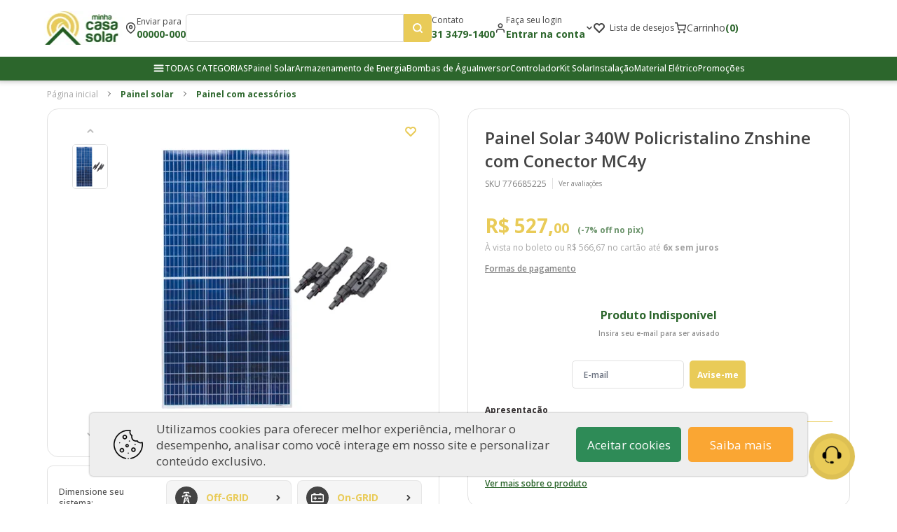

--- FILE ---
content_type: text/html; charset=utf-8
request_url: https://www.minhacasasolar.com.br/painel-solar-340w-policristalino-znshine-com-conector-mc4y-82130
body_size: 45023
content:
<!DOCTYPE html><html lang=pt-BR><head><script>(function(n,t,i,r,u){n[r]=n[r]||[];n[r].push({"gtm.start":(new Date).getTime(),event:"gtm.js"});var e=t.getElementsByTagName(i)[0],f=t.createElement(i),o=r!="dataLayer"?"&l="+r:"";f.async=!0;f.src="https://www.googletagmanager.com/gtm.js?id="+u+o;e.parentNode.insertBefore(f,e)})(window,document,"script","dataLayer","GTM-MDHGCT")</script><script async src="https://www.googletagmanager.com/gtag/js?id=G-FKH9VHCKPB"></script><script>function gtag(){dataLayer.push(arguments)}window.dataLayer=window.dataLayer||[];gtag("js",new Date);gtag("config","G-FKH9VHCKPB")</script><script>dataLayer=[]</script><script>var merchantId="fe80021c-86a1-5192-a676-191549a40311",paymentMethodName="Pagaleve"</script><script src=https://provider-public-assets.pagaleve.com.br/wake/checkout.wake-v2.pagaleve.js></script><title>Painel Solar 340W Policristalino Znshine com Conector MC4y</title><link rel=icon type=image/png href="https://minhacasasolar.fbitsstatic.net/sf/img/favicon.png?theme=main&v=202512291054
                " /><link rel=preconnect href=https://fonts.googleapis.com /><link rel=preconnect href=https://fonts.gstatic.com crossorigin /><link href="https://fonts.googleapis.com/css2?family=Open+Sans:wght@300;400;500;600;700;800&display=swap" rel=stylesheet /><style>.transition__fast{-webkit-transition:all .25s ease-in;-moz-transition:all .25s ease-in;-o-transition:all .25s ease-in;transition:all .25s ease-in}.component__container{margin:0 auto;padding:0 15px;width:100%}@media only screen and (min-width:480px){.component__container{max-width:480px}}@media only screen and (min-width:768px){.component__container{max-width:768px}}@media only screen and (min-width:992px){.component__container{max-width:992px}}@media only screen and (min-width:1200px){.component__container{max-width:1170px}}.component__row{display:flex;flex-wrap:wrap;margin-left:-15px;margin-right:-15px}.component__row:after,.component__row:before{content:" ";display:table}.component__row:after{clear:both}@keyframes scrollDown{0%{top:-280px}to{top:0}}@keyframes underline{0%{transform:scaleX(0)}to{transform:scaleX(1)}}header.header.header__fixed{animation:scrollDown .45s ease-in;background-color:#fff;left:0;position:fixed;top:0;-webkit-transition:all .45s ease-in;-moz-transition:all .45s ease-in;-o-transition:all .45s ease-in;transition:all .45s ease-in;width:100%;z-index:99}header.header{box-shadow:0 -6px 10px 5px rgba(0,0,0,.5);position:relative;z-index:999}header.header .header__main .component__container{align-items:center;display:flex;gap:1.5rem;padding:1rem 0}header.header .header__main .component__container span{font-size:.75rem}header.header .header__main .component__container #cart-qty-label,header.header .header__main .component__container strong{background-color:transparent;color:#2c662c;font-size:.875rem;font-weight:700}header.header .header__main .component__container .header__location{align-items:center;cursor:pointer;display:flex;gap:.5rem}header.header .header__main .component__container .header__location .location__info{display:flex;flex-direction:column}header.header .header__main .component__container .header__search{width:30%}header.header .header__main .component__container .header__search form{display:flex;position:relative}header.header .header__main .component__container .header__search form>div{border:1px solid #dadada;border-radius:.3125rem 0 0 .3125rem;height:2.5rem;padding:0 1rem;width:22.83rem}header.header .header__main .component__container .header__search form>div input{all:unset;-webkit-appearance:none;-moz-appearance:none;appearance:none;font-size:.875rem;height:100%;padding-left:.5rem;width:100%}header.header .header__main .component__container .header__search form>div input::-webkit-search-cancel-button,header.header .header__main .component__container .header__search form>div input::-webkit-search-clear-button{-webkit-appearance:none;appearance:none;display:none}header.header .header__main .component__container .header__search form svg.mobile-only{display:none}header.header .header__main .component__container .header__search form #autocomplete-list .price,header.header .header__main .component__container .header__search form #autocomplete-list .text-base,header.header .header__main .component__container .header__search form #autocomplete-list .text-md,header.header .header__main .component__container .header__search form #autocomplete-list h5{font-size:.875rem}header.header .header__main .component__container .header__search form #autocomplete-list .price,header.header .header__main .component__container .header__search form #autocomplete-list h5{color:#e9cb58}header.header .header__main .component__container .header__search form #autocomplete-list h5{margin-bottom:1rem}header.header .header__main .component__container .header__menu__mobile,header.header .search__mobile{display:none}header.header .header__links{align-items:center;display:flex;gap:1.5rem}header.header .header__links .links__item{align-items:center;display:flex;gap:.5rem;position:relative}header.header .header__links .links__item .item__button{cursor:pointer}header.header .header__links .links__item .item__button svg{transition:.5s}header.header .header__links .links__item .item__button.active svg{transform:rotate(180deg)}header.header .header__links .links__item .login__modal{background-color:#fff;border:1px solid #dcdcdc;border-radius:5px;display:none;left:50%;padding:0;position:absolute;top:43px;transform:translateX(-50%);width:153px;z-index:2}header.header .header__links .links__item .login__modal ul li{border-bottom:1px solid #c2c2c2}header.header .header__links .links__item .login__modal ul li:last-of-type{border-bottom:none}header.header .header__links .links__item .login__modal ul li a{display:block;font-size:.75rem;padding:13px 0;text-align:center}header.header .header__links .links__item .login__modal ul li a:hover{color:#e9cb58}header.header .header__links .links__item .login__modal ul [data-user-loged]{display:none}header.header .header__links .links__item:last-child{cursor:pointer}header.header .header__links .links__item:last-child span{font-size:.875rem}header.header .header__links .links__item .item__info{display:flex;flex-direction:column}header.header .header__links .links__item .item__info p{align-items:center;display:flex;gap:.3rem}header.header .header__links .links__item .item__info strong{transition:.5s}header.header .header__links .links__item .item__info strong:hover{color:#e9cb58}header.header .header__links .links__wish a{align-items:center;display:flex;flex-wrap:nowrap;gap:unset}header.header .header__links .links__wish a span{display:inline-block;font-size:.75rem;line-height:1;margin-left:7px}header.header .personalization{display:flex;flex-direction:column;gap:1rem}header.header .personalization .personalization__info{display:flex}header.header .personalization .personalization__info p{color:#262626;font-size:.875rem;font-weight:600}header.header .personalization .personalization__info p strong{color:#e9cb58}header.header .personalization .personalization__info:before{background:#6c946c;border-radius:.625rem;content:"";display:block;height:2.3rem;margin-right:.5rem;width:.25rem}header.header .personalization button a{background:#e9cb58;border-radius:.3125rem;color:#fff;display:flex;font-size:.875rem;font-weight:800;gap:.5rem;justify-content:center;padding:.5rem 3rem;transition:.5s}header.header .personalization button a:hover{background:#c49900}#navbar{background-color:#2c662c;border-bottom:1px solid #2c662c;bottom:-1px;position:relative}#navbar>ul{align-items:center;display:flex;gap:2rem;justify-content:center;margin:0 auto;max-width:1170px;position:relative}#navbar>ul>li{padding:.5rem 0}#navbar>ul>li:hover .menu__submenu{display:block;min-width:120px}#navbar>ul>li>a{align-items:center;color:#fff;display:flex;font-size:.75rem;font-weight:500;gap:.5rem}#navbar>ul>li>a:not(#menu):after{bottom:0;content:"";display:block;height:1px;position:absolute;transition:.5s;width:0}#navbar>ul>li>a:not(#menu):hover:after{width:100%}#navbar>ul>li .menu__submenu{background-color:#fff;box-shadow:1.95px 1.95px 2.6px rgba(0,0,0,.15);display:none;height:auto;left:0;max-height:calc(100vh - 220px);min-height:248px;overflow:hidden;overflow-y:auto;padding:1.31rem 1.5rem;position:absolute;scrollbar-color:#e9cb58 #ccc;scrollbar-width:thin;top:100%;width:100%;z-index:3}#navbar>ul>li .menu__submenu::-webkit-scrollbar{width:3px}#navbar>ul>li .menu__submenu::-webkit-scrollbar-track{background:#ccc}#navbar>ul>li .menu__submenu::-webkit-scrollbar-thumb,#navbar>ul>li .menu__submenu::-webkit-scrollbar-thumb:hover{background:#e9cb58}#navbar>ul>li .menu__submenu .submenu__inner{display:flex;flex-wrap:wrap}#navbar>ul>li .menu__submenu .submenu__inner .submenu__full,#navbar>ul>li .menu__submenu .submenu__inner .submenu__has__banner{width:100%}#navbar>ul>li .menu__submenu .submenu__inner .submenu__full>ul,#navbar>ul>li .menu__submenu .submenu__inner .submenu__has__banner>ul{display:grid;flex-wrap:wrap;gap:2.31rem;grid-template-columns:repeat(4,1fr);max-height:700px;row-gap:1.09rem}#navbar>ul>li .menu__submenu .submenu__inner .submenu__full>ul::-webkit-scrollbar,#navbar>ul>li .menu__submenu .submenu__inner .submenu__has__banner>ul::-webkit-scrollbar{width:3px}#navbar>ul>li .menu__submenu .submenu__inner .submenu__full>ul::-webkit-scrollbar-track,#navbar>ul>li .menu__submenu .submenu__inner .submenu__has__banner>ul::-webkit-scrollbar-track{background:#ccc}#navbar>ul>li .menu__submenu .submenu__inner .submenu__full>ul::-webkit-scrollbar-thumb,#navbar>ul>li .menu__submenu .submenu__inner .submenu__full>ul::-webkit-scrollbar-thumb:hover,#navbar>ul>li .menu__submenu .submenu__inner .submenu__has__banner>ul::-webkit-scrollbar-thumb,#navbar>ul>li .menu__submenu .submenu__inner .submenu__has__banner>ul::-webkit-scrollbar-thumb:hover{background:#222426}#navbar>ul>li .menu__submenu .submenu__inner .submenu__full>ul>li.image__menu a,#navbar>ul>li .menu__submenu .submenu__inner .submenu__has__banner>ul>li.image__menu a{display:block;height:100%;width:100%}#navbar>ul>li .menu__submenu .submenu__inner .submenu__full>ul>li.image__menu a img,#navbar>ul>li .menu__submenu .submenu__inner .submenu__has__banner>ul>li.image__menu a img{width:100%}#navbar>ul>li .menu__submenu .submenu__inner .submenu__full>ul>li.menu-imagem,#navbar>ul>li .menu__submenu .submenu__inner .submenu__has__banner>ul>li.menu-imagem{display:none}#navbar>ul>li .menu__submenu .submenu__inner .submenu__full>ul>li .title-submenu,#navbar>ul>li .menu__submenu .submenu__inner .submenu__has__banner>ul>li .title-submenu{display:flex;justify-content:space-between;margin-bottom:.5rem;padding:.6rem 0}#navbar>ul>li .menu__submenu .submenu__inner .submenu__full>ul>li .title-submenu a,#navbar>ul>li .menu__submenu .submenu__inner .submenu__has__banner>ul>li .title-submenu a{color:#2c662c;font-size:.875rem;font-weight:700}#navbar>ul>li .menu__submenu .submenu__inner .submenu__full>ul>li>a,#navbar>ul>li .menu__submenu .submenu__inner .submenu__has__banner>ul>li>a{font-size:.875rem;font-weight:400;position:relative}#navbar>ul>li .menu__submenu .submenu__inner .submenu__full>ul>li>a:after,#navbar>ul>li .menu__submenu .submenu__inner .submenu__has__banner>ul>li>a:after{content:"";display:block;height:1px;position:absolute;transition:.5s;width:0}#navbar>ul>li .menu__submenu .submenu__inner .submenu__full>ul>li>a:hover:after,#navbar>ul>li .menu__submenu .submenu__inner .submenu__has__banner>ul>li>a:hover:after{width:100%}#navbar>ul>li .menu__submenu .submenu__inner .submenu__full>ul>li>ul,#navbar>ul>li .menu__submenu .submenu__inner .submenu__has__banner>ul>li>ul{position:relative}#navbar>ul>li .menu__submenu .submenu__inner .submenu__full>ul>li>ul:after,#navbar>ul>li .menu__submenu .submenu__inner .submenu__has__banner>ul>li>ul:after{border-bottom:1px solid #e0e0e0;bottom:0;content:"";display:block;height:auto;left:0;position:absolute;width:calc(100% - 35px)}#navbar>ul>li .menu__submenu .submenu__inner .submenu__full>ul>li ul,#navbar>ul>li .menu__submenu .submenu__inner .submenu__has__banner>ul>li ul{padding-bottom:.5rem}#navbar>ul>li .menu__submenu .submenu__inner .submenu__full>ul>li ul li,#navbar>ul>li .menu__submenu .submenu__inner .submenu__has__banner>ul>li ul li{margin-bottom:16px}#navbar>ul>li .menu__submenu .submenu__inner .submenu__full>ul>li ul li:last-of-type,#navbar>ul>li .menu__submenu .submenu__inner .submenu__has__banner>ul>li ul li:last-of-type{margin-bottom:0;margin-left:0}#navbar>ul>li .menu__submenu .submenu__inner .submenu__full>ul>li ul li a,#navbar>ul>li .menu__submenu .submenu__inner .submenu__has__banner>ul>li ul li a{font-size:.75rem;font-weight:400}#navbar>ul>li .menu__submenu .submenu__inner .submenu__full>ul>li ul li a:hover,#navbar>ul>li .menu__submenu .submenu__inner .submenu__has__banner>ul>li ul li a:hover{color:#2c662c}#navbar>ul>li .menu__submenu .submenu__inner .submenu__has__banner{width:100%}#navbar>ul>li .menu__submenu .submenu__inner .submenu__banner{width:37%}#navbar>ul>li .menu__submenu .submenu__inner .submenu__banner a{display:block}#navbar>ul>li .menu__submenu .submenu__inner .submenu__banner a img{height:auto;max-width:232px;width:100%}.header__menu{background:#fff;height:100vh;left:-100%;max-width:100%;overflow-y:scroll;position:fixed;top:0;width:100%;z-index:99}.header__menu span{font-size:.875rem}.header__menu #cart-qty-label,.header__menu strong{background-color:transparent;color:#2c662c;font-size:.875rem;font-weight:700}.header__menu .menu__top{background-color:#fff;border-radius:0 0 .625rem .625rem;display:flex;flex-direction:column;position:sticky;top:0;z-index:999}.header__menu .menu__top .menu__header{align-items:center;border-bottom:1px solid #e0e0e0;display:flex;gap:4rem;padding:1.5rem 1.25rem 1rem}.header__menu .menu__top .menu__header .menu__close{cursor:pointer}.header__menu .menu__top .menu__middle{border-bottom:1px solid #e9cb58;padding:1rem 1.25rem}.header__menu .menu__top .menu__middle .personalization{display:flex;flex-direction:row;gap:2rem}.header__menu .menu__top .menu__middle .personalization button a{padding:.5rem 1rem}.header__menu .menu__top .menu__middle .menu__login{display:none}.header__menu .menu__top .menu__middle .menu__login.active{display:block}.header__menu .menu__top .menu__middle a{border-radius:.3125rem;font-size:.875rem;font-weight:600;padding:.5rem 2.03rem}.header__menu .menu__top .menu__footer{display:none;flex-direction:column;gap:1.37rem}.header__menu .menu__top .menu__footer.active{display:flex}.header__menu .menu__top .menu__footer a{align-items:center;display:flex;gap:.75rem}.header__menu .menu__top .menu__footer a span{font-size:.875rem;font-weight:600}.header__menu .menu__top .item{align-items:center;display:flex;gap:.5rem}.header__menu .menu__top .item.hidden{display:none}.header__menu .menu__top .item:last-child{justify-content:flex-end}.header__menu .menu__main{padding:0 1.25rem}.header__menu .menu__main #navbar-mobile{overflow:hidden;overflow-y:auto;scrollbar-color:#222426 #ccc;scrollbar-width:thin;width:100%}.header__menu .menu__main #navbar-mobile::-webkit-scrollbar{width:3px}.header__menu .menu__main #navbar-mobile::-webkit-scrollbar-track{background:#ccc}.header__menu .menu__main #navbar-mobile::-webkit-scrollbar-thumb,.header__menu .menu__main #navbar-mobile::-webkit-scrollbar-thumb:hover{background:#222426}.header__menu .menu__main #navbar-mobile .submenu-has-menu{color:#2c662c}.header__menu .menu__main #navbar-mobile .navbar__menu>li{line-height:1;padding:1.12rem 0;position:relative}.header__menu .menu__main #navbar-mobile .navbar__menu>li .submenu__arrow{align-items:center;cursor:pointer;display:inline-flex;flex-wrap:wrap;float:right;justify-content:center;margin-left:.5rem;position:relative;top:1.5px}.header__menu .menu__main #navbar-mobile .navbar__menu>li .submenu__arrow.active svg{transform:rotate(180deg)}.header__menu .menu__main #navbar-mobile .navbar__menu>li .title-submenu{display:flex;justify-content:space-between}.header__menu .menu__main #navbar-mobile .navbar__menu>li .title-submenu .arrow-down{cursor:pointer;transition:.5s}.header__menu .menu__main #navbar-mobile .navbar__menu>li .title-submenu .arrow-down.active svg{transform:rotate(180deg)}.header__menu .menu__main #navbar-mobile .navbar__menu>li>a{color:#2c662c;font-size:.875rem;font-weight:800}.header__menu .menu__main #navbar-mobile .navbar__menu>li ul{border-bottom:1px solid #e0e0e0;display:none;padding-bottom:.7rem}.header__menu .menu__main #navbar-mobile .navbar__menu>li ul li{display:flex;flex-direction:column;gap:1rem 0;line-height:1;margin:1rem 0 0}.header__menu .menu__main #navbar-mobile .navbar__menu>li ul li:first-child{margin-top:1.12rem}.header__menu .menu__main #navbar-mobile .navbar__menu>li ul li a{font-size:.875rem}.header__menu .menu__main #navbar-mobile .navbar__menu>li>ul{display:block}@media only screen and (max-width:1199px){header.header .header__main .component__container .header__links{flex:1;justify-content:flex-end}header.header .header__main .component__container .header__links .links__item:nth-child(2),header.header .header__main .component__container .header__links .links__wish{display:none}header.header .header__main .component__container .header__links .links__item .item__info{align-items:flex-end}header.header .header__main .component__container .header__links .links__item .item__info a{line-height:1}header.header .header__main .component__container .header__links .links__item .item__info p span:first-child{display:none}header.header .header__main .component__container .header__menu__mobile{display:flex}#navbar{display:none}}.address__modal .mobile-only{display:none}.address__modal header{display:flex;justify-content:space-between;margin-bottom:.63rem}.address__modal header h3{color:#000;font-size:1.125rem;font-weight:700}.address__modal p{color:#828282;font-size:.875rem;font-weight:600;line-height:129.5%;margin-bottom:3.25rem}.address__modal .tabs__inner{align-items:center;display:flex}.address__modal .tabs__inner .input{display:flex;flex-direction:column;margin-right:.5rem;position:relative}.address__modal .tabs__inner .input label{color:#262626;font-size:.75rem;font-weight:600;position:absolute;top:-1.3rem}.address__modal .tabs__inner .input input{background-color:transparent;border:1px solid #e0e0e0;border-radius:.3125rem;box-shadow:none;color:#bdbdbd;font-size:.875rem;height:2.875rem;padding:1.125rem .75rem;width:15.75rem}.address__modal .tabs__inner button{align-items:center;background:#e9cb58;border-radius:.3125rem;color:#fff;display:flex;font-size:.875rem;font-weight:700;height:2.875rem;margin-right:.5rem;padding:.75rem 1rem;transition:.5}.address__modal .tabs__inner button:hover{background-color:#c49900}.address__modal .tabs__inner a{color:#2c662c;font-size:.75rem;font-weight:700;transition:.5}.address__modal .tabs__inner a:hover{color:#6c946c}.address__modal .modal__mask{background-color:rgba(0,0,0,.5);display:none;height:100%;left:0;position:fixed;top:0;width:100%;z-index:1000}.address__modal .modal__wrapper{background-color:#fff;border-radius:5px;display:none;height:-moz-max-content;height:max-content;left:50%;max-width:600px;padding:2rem 3rem;position:fixed;top:50%;transform:translateX(-50%) translateY(-50%);-webkit-transition:all .25s ease-in;-moz-transition:all .25s ease-in;-o-transition:all .25s ease-in;transition:all .25s ease-in;width:90%;z-index:1001}.address__modal .modal__wrapper .modal__close{align-items:center;cursor:pointer;display:flex}#overlay{z-index:1002}@media only screen and (max-width:991px){header.header .header__main .component__container{padding:.5rem 1.25rem}header.header .header__main .component__container span{line-height:1}header.header .header__main .component__container strong{font-size:.75rem}header.header .header__main .component__container .header__logo img{width:90px}header.header .header__main .component__container .header__location,header.header .header__main .component__container .header__search{display:none}header.header .header__main .search__mobile{background-color:#2c662c;border-bottom:1px solid #2c662c}header.header .header__main .search__mobile.active{display:flex}header.header .header__main .search__mobile .component__container{align-items:flex-start;display:flex;flex-direction:column;gap:0;padding:.5rem 1.25rem 0}header.header .header__main .search__mobile .component__container form{display:flex;width:100%}header.header .header__main .search__mobile .component__container form>div{border:1px solid #dadada;border-radius:.3125rem 0 0 .3125rem;flex:1;height:1.875rem}header.header .header__main .search__mobile .component__container form>div input{all:unset;-webkit-appearance:none;-moz-appearance:none;appearance:none;background-color:#fff;font-size:.875rem;height:100%;padding-left:.5rem;width:100%}header.header .header__main .search__mobile .component__container form>div input::-webkit-search-cancel-button,header.header .header__main .search__mobile .component__container form>div input::-webkit-search-clear-button{-webkit-appearance:none;appearance:none;display:none}header.header .header__main .search__mobile .component__container form svg{display:none}header.header .header__main .search__mobile .component__container form svg.mobile-only{display:flex}header.header .header__main .search__mobile .component__container .header__location__mobile{align-items:center;cursor:pointer;display:flex;gap:.5rem;justify-content:space-between;margin-top:.5rem;padding:.5rem 0;width:100%}header.header .header__main .search__mobile .component__container .header__location__mobile>div{display:flex}header.header .header__main .search__mobile .component__container .header__location__mobile>div .location__info{align-items:center;display:flex;margin-left:.5rem}header.header .header__main .search__mobile .component__container .header__location__mobile>div .location__info span,header.header .header__main .search__mobile .component__container .header__location__mobile>div .location__info strong{color:#fff}.header__menu .menu__top .menu__header{display:flex;flex-wrap:wrap;gap:.5rem}.header__menu .menu__top .menu__header .menu__close.item{width:100%}.header__menu .menu__top .menu__header .header__links{gap:.5rem;width:100%}.header__menu .menu__top .menu__header .header__links .links__item svg path{stroke:#2c662c}.header__menu .menu__top .menu__header .header__links .links__item span,.header__menu .menu__top .menu__header .header__links .links__item strong{font-size:.75rem}.header__menu .menu__top .menu__header .header__links .links__item span{display:flex;flex-wrap:wrap;width:75px}.header__menu .menu__top .menu__header .header__links .links__wish a span{width:48px}.header__menu .menu__top .menu__middle .personalization{display:flex;flex-direction:row;gap:2rem}.header__menu .menu__top .menu__middle .personalization .personalization__info{align-items:center}.header__menu .menu__top .menu__middle .personalization .personalization__info:before{height:2rem}.header__menu .menu__top .menu__middle .personalization .personalization__info p,.header__menu .menu__top .menu__middle .personalization button span{font-size:.75rem}}@media only screen and (max-width:768px){.address__modal .modal__wrapper{height:100%;max-width:100%;padding:0;width:100%}.address__modal .modal__wrapper .modal__close{display:none}.address__modal .modal__wrapper .address__tabs,.address__modal .modal__wrapper header,.address__modal .modal__wrapper p{padding:0 1.25rem}.address__modal .modal__wrapper .mobile-only{border-bottom:1px solid #e9cb58;display:flex}.address__modal .modal__wrapper .mobile-only .modal__close{align-items:center;display:flex;padding:1.5rem 1.25rem 1rem}.address__modal .modal__wrapper .mobile-only .modal__close svg{margin-right:.5rem}.address__modal .modal__wrapper .mobile-only .modal__close span{color:#262626;font-size:.875rem}.address__modal .modal__wrapper header{margin-bottom:.5rem;padding-top:1rem}.address__modal .modal__wrapper p{margin-bottom:4rem}.address__modal .modal__wrapper .tabs__inner{flex-direction:column;justify-content:center}.address__modal .modal__wrapper .tabs__inner .input{margin-bottom:3rem;margin-right:0;width:100%}.address__modal .modal__wrapper .tabs__inner .input input{width:100%}.address__modal .modal__wrapper .tabs__inner button{height:2.125rem;justify-content:center;margin-bottom:.5rem;margin-right:0;width:100%}.address__modal .modal__wrapper .tabs__inner a{display:inline-block;text-align:center;width:100%}}@media only screen and (min-width:1024px) and (max-width:1199px){header.header .header__main .component__container .header__search{width:41%}}@supports (-webkit-touch-callout:none) and (not (translate:none)){header.header .header__links>:not(:last-child),header.header .header__main .component__container>:not(:last-child){margin-right:1.5rem}header.header .header__links .links__item>:not(:last-child){margin-right:.5rem}.header__menu .menu__top .menu__header>:not(:last-child),.header__menu .menu__top .menu__middle .personalization>:not(:last-child){margin-right:2rem}.header__menu .menu__top .menu__header .header__links>:not(:last-child){margin-right:.5rem}}</style><script type=application/ld+json>{"@context":"https://schema.org/","@type":"Product","name":"Painel Solar 340W Policristalino Znshine com Conector MC4y","image":["https://minhacasasolar.fbitsstatic.net/img/p/painel-solar-340w-policristalino-znshine-com-conector-mc4y-82130/268605-1.jpg?w=400&h=400&v=no-value","https://minhacasasolar.fbitsstatic.net/img/p/painel-solar-340w-policristalino-znshine-com-conector-mc4y-82130/268605-2.jpg?w=400&h=400&v=no-value","https://minhacasasolar.fbitsstatic.net/img/p/painel-solar-340w-policristalino-znshine-com-conector-mc4y-82130/268605-8.jpg?w=400&h=400&v=no-value","https://minhacasasolar.fbitsstatic.net/img/p/painel-solar-340w-policristalino-znshine-com-conector-mc4y-82130/268605-4.jpg?w=400&h=400&v=no-value","https://minhacasasolar.fbitsstatic.net/img/p/painel-solar-340w-policristalino-znshine-com-conector-mc4y-82130/268605-5.jpg?w=400&h=400&v=no-value","https://minhacasasolar.fbitsstatic.net/img/p/painel-solar-340w-policristalino-znshine-com-conector-mc4y-82130/268605-6.jpg?w=400&h=400&v=no-value","https://minhacasasolar.fbitsstatic.net/img/p/painel-solar-340w-policristalino-znshine-com-conector-mc4y-82130/268605-7.jpg?w=400&h=400&v=no-value"],"sku":"776685225","gtin13":"7891194512683","url":"https://www.minhacasasolar.com.br/painel-solar-340w-policristalino-znshine-com-conector-mc4y-82130","brand":{"@type":"Brand","name":"ZNSHINE"},"offers":{"@type":"Offer","url":"https://www.minhacasasolar.com.br/painel-solar-340w-policristalino-znshine-com-conector-mc4y-82130","priceCurrency":"BRL","price":"566.67","availability":"https://schema.org/OutOfStock","itemCondition":"https://schema.org/NewCondition"}}</script><link href="https://minhacasasolar.fbitsstatic.net/sf/bundle/?type=css&paths=navbar,footer,mini_cart,product,user_login,spot,output,swiffy-slider&theme=main&v=202512291054" rel=stylesheet /><link href="https://minhacasasolar.fbitsstatic.net/sf/bundle/?type=css&paths=serie-design,swiper.min,swiper-bundle.min&theme=main&v=202512291054" rel=stylesheet /><link href="https://minhacasasolar.fbitsstatic.net/sf/bundle/?type=css&paths=bitrix_chat,callback_bitrix&theme=main&v=202512291054" rel=stylesheet /><link href="https://minhacasasolar.fbitsstatic.net/sf/bundle/?type=css&paths=cookie_popup&theme=main&v=202512291054" rel=stylesheet /><meta name=viewport content="width=device-width, initial-scale=1" /><link rel=manifest href=/manifest.json /><meta name=apple-mobile-web-app-status-bar content=#222426 /><meta name=theme-color content=#222426 /><script id=mcjs>!function(n,t,i,r,u){r=n.createElement(t);u=n.getElementsByTagName(t)[0];r.async=1;r.src=i;u.parentNode.insertBefore(r,u)}(document,"script","https://chimpstatic.com/mcjs-connected/js/users/1af5b91d08e996c9d311ac627/bf5904731a94fd9727e2e569c.js")</script></head><body class=bg-mainBg><div id=fb-root></div><script>(function(n,t,i){var r,u=n.getElementsByTagName(t)[0];n.getElementById(i)||(r=n.createElement(t),r.id=i,r.src="//connect.facebook.net/pt_BR/sdk.js#xfbml=1&version=v2.8",u.parentNode.insertBefore(r,u))})(document,"script","facebook-jssdk")</script><script>var smarthintkey="SH-489184";(function(){var n=document.createElement("script"),t;n.type="text/javascript";n.async=!0;n.src="https://service.smarthint.co/Scripts/i/TrayCorp.min.js";t=document.getElementsByTagName("script")[0];t.parentNode.insertBefore(n,t)})()</script><noscript><iframe src="https://www.googletagmanager.com/ns.html?id=GTM-MDHGCT" height=0 width=0 style=display:none;visibility:hidden></iframe></noscript><header class=header><input type=hidden id=login-url value="https://checkout.minhacasasolar.com.br/Login/Authenticate?returnUrl=" /><section class=header__main><div class=component__container><div class=header__menu__mobile><button><svg width=16 height=16 viewBox="0 0 16 16" fill=none xmlns=http://www.w3.org/2000/svg><path d="M2 8H14" stroke=#2C662C stroke-width=2 stroke-linecap=round stroke-linejoin=round /><path d="M2 4H14" stroke=#2C662C stroke-width=2 stroke-linecap=round stroke-linejoin=round /><path d="M2 12H14" stroke=#2C662C stroke-width=2 stroke-linecap=round stroke-linejoin=round /></svg></button></div><div class=header__logo><a href=https://www.minhacasasolar.com.br><img src="https://minhacasasolar.fbitsstatic.net/sf/img/logo.jpg?theme=main&v=202512291054" width=123 height=48 alt="Logo Minha Casa Solar" /></a></div><div class=header__location><svg width=17 height=18 viewBox="0 0 17 18" fill=none xmlns=http://www.w3.org/2000/svg><path d="M14.6 7.66663C14.6 12.3333 8.59998 16.3333 8.59998 16.3333C8.59998 16.3333 2.59998 12.3333 2.59998 7.66663C2.59998 6.07533 3.23212 4.5492 4.35733 3.42399C5.48255 2.29877 7.00868 1.66663 8.59998 1.66663C10.1913 1.66663 11.7174 2.29877 12.8426 3.42399C13.9678 4.5492 14.6 6.07533 14.6 7.66663Z" stroke=#444444 stroke-width=1.5 stroke-linecap=round stroke-linejoin=round /><path d="M8.59998 9.66663C9.70455 9.66663 10.6 8.7712 10.6 7.66663C10.6 6.56206 9.70455 5.66663 8.59998 5.66663C7.49541 5.66663 6.59998 6.56206 6.59998 7.66663C6.59998 8.7712 7.49541 9.66663 8.59998 9.66663Z" stroke=#444444 stroke-width=1.5 stroke-linecap=round stroke-linejoin=round /></svg><div class=location__info><span>Enviar para</span> <strong>00000-000</strong></div></div><div class=header__search><form id=search onsubmit=search(event,null)><div><input id=search-bar-desktop type=search autocomplete=off aria-label="Digite o termo de pesquisa" /><div id=autocomplete-list class="absolute top-full right-0 left-0 z-20"></div></div><button type=submit aria-label="Pesquisar produtos" onclick=search(event,null)><svg width=40 height=40 viewBox="0 0 40 40" fill=none xmlns=http://www.w3.org/2000/svg><path d="M-3.05176e-05 0H35C37.7614 0 40 2.23858 40 5V35C40 37.7614 37.7614 40 35 40H-3.05176e-05V0Z" fill=#E9CB58 /><path d="M19.3333 24.6667C22.2788 24.6667 24.6666 22.2789 24.6666 19.3333C24.6666 16.3878 22.2788 14 19.3333 14C16.3878 14 14 16.3878 14 19.3333C14 22.2789 16.3878 24.6667 19.3333 24.6667Z" stroke=white stroke-width=2 stroke-linecap=round stroke-linejoin=round /><path d="M26.0001 26L23.1001 23.1" stroke=white stroke-width=2 stroke-linecap=round stroke-linejoin=round /></svg> <svg class=mobile-only width=40 height=30 viewBox="0 0 40 30" fill=none xmlns=http://www.w3.org/2000/svg><path d="M0 0H35C37.7614 0 40 2.23858 40 5V25C40 27.7614 37.7614 30 35 30H0V0Z" fill=#C49900 /><path d="M19.3333 19.6667C22.2789 19.6667 24.6667 17.2789 24.6667 14.3333C24.6667 11.3878 22.2789 9 19.3333 9C16.3878 9 14 11.3878 14 14.3333C14 17.2789 16.3878 19.6667 19.3333 19.6667Z" stroke=white stroke-width=2 stroke-linecap=round stroke-linejoin=round /><path d="M26.0001 21L23.1001 18.1" stroke=white stroke-width=2 stroke-linecap=round stroke-linejoin=round /></svg></button></form></div><div class=header__links><div class=links__item><div class=item__info><span>Contato</span> <a href=tel:3134791400><strong>31 3479-1400</strong></a></div></div><div class="links__item login"><svg width=16 height=16 viewBox="0 0 16 16" fill=none xmlns=http://www.w3.org/2000/svg><path d="M13.3333 14V12.6667C13.3333 11.9594 13.0524 11.2811 12.5523 10.781C12.0522 10.281 11.3739 10 10.6667 10H5.33332C4.62608 10 3.9478 10.281 3.4477 10.781C2.94761 11.2811 2.66666 11.9594 2.66666 12.6667V14" stroke=#444444 stroke-width=1.5 stroke-linecap=round stroke-linejoin=round /><path d="M8.00001 7.33333C9.47277 7.33333 10.6667 6.13943 10.6667 4.66667C10.6667 3.19391 9.47277 2 8.00001 2C6.52725 2 5.33334 3.19391 5.33334 4.66667C5.33334 6.13943 6.52725 7.33333 8.00001 7.33333Z" stroke=#444444 stroke-width=1.5 stroke-linecap=round stroke-linejoin=round /></svg><div class=item__info><span>Faça seu login</span> <a href="https://checkout.minhacasasolar.com.br/Login/Authenticate?returnUrl="><strong>Entrar na conta</strong></a></div><div class=item__button><svg width=12 height=12 viewBox="0 0 12 12" fill=none xmlns=http://www.w3.org/2000/svg><path d="M9 4.5L6 7.5L3 4.5" stroke=#444444 stroke-width=1.5 stroke-linecap=round stroke-linejoin=round /></svg></div><div class=login__modal><ul><li><a href="https://checkout.minhacasasolar.com.br/Login/Cadastro?returnUrl=">Cadastre-se</a></li><li data-user-loged><a href=https://checkout.minhacasasolar.com.br/MinhaConta/Pedido>Meus pedidos</a></li><li data-user-loged><a href="https://checkout.minhacasasolar.com.br/Login/Authenticate?returnUrl=" id=user-logout>Sair</a></li></ul></div></div><div class=links__wish><a href=https://www.minhacasasolar.com.br/lista-de-desejos aria-label="Link para ir a página da lista de desejos"><svg fill=none height=16 viewBox="0 0 16 16" width=16 xmlns=http://www.w3.org/2000/svg><path d="M13.8933 3.07333C13.5528 2.73267 13.1485 2.46243 12.7036 2.27805C12.2586 2.09368 11.7817 1.99878 11.3 1.99878C10.8183 1.99878 10.3414 2.09368 9.89643 2.27805C9.45145 2.46243 9.04717 2.73267 8.70666 3.07333L8 3.78L7.29333 3.07333C6.60554 2.38553 5.67269 1.99914 4.7 1.99914C3.72731 1.99914 2.79446 2.38553 2.10666 3.07333C1.41887 3.76112 1.03247 4.69397 1.03247 5.66666C1.03247 6.63935 1.41887 7.5722 2.10666 8.26L2.81333 8.96666L8 14.1533L13.1867 8.96666L13.8933 8.26C14.234 7.91949 14.5042 7.51521 14.6886 7.07023C14.873 6.62526 14.9679 6.14832 14.9679 5.66666C14.9679 5.185 14.873 4.70807 14.6886 4.26309C14.5042 3.81812 14.234 3.41383 13.8933 3.07333Z" stroke=#444444 stroke-linecap=round stroke-linejoin=round stroke-width=2></path></svg> <span>Lista de desejos</span></a></div><div class=links__item onclick=setCartDivVisibility()><svg width=18 height=17 viewBox="0 0 18 17" fill=none xmlns=http://www.w3.org/2000/svg><path d="M7 15.6667C7.36819 15.6667 7.66667 15.3682 7.66667 15C7.66667 14.6319 7.36819 14.3334 7 14.3334C6.63181 14.3334 6.33334 14.6319 6.33334 15C6.33334 15.3682 6.63181 15.6667 7 15.6667Z" stroke=#444444 stroke-width=1.5 stroke-linecap=round stroke-linejoin=round /><path d="M14.3333 15.6667C14.7015 15.6667 15 15.3682 15 15C15 14.6319 14.7015 14.3334 14.3333 14.3334C13.9651 14.3334 13.6667 14.6319 13.6667 15C13.6667 15.3682 13.9651 15.6667 14.3333 15.6667Z" stroke=#444444 stroke-width=1.5 stroke-linecap=round stroke-linejoin=round /><path d="M1.66666 1.66663H4.33333L6.12 10.5933C6.18096 10.9002 6.34794 11.1759 6.59169 11.3722C6.83545 11.5684 7.14046 11.6726 7.45333 11.6666H13.9333C14.2462 11.6726 14.5512 11.5684 14.795 11.3722C15.0387 11.1759 15.2057 10.9002 15.2667 10.5933L16.3333 4.99996H5" stroke=#444444 stroke-width=1.5 stroke-linecap=round stroke-linejoin=round /></svg><div class=item__info><p><span>Carrinho</span><span id=cart-qty-label class=cart__count>(0)</span></p></div></div></div></div><div class="search__mobile active"><div class=component__container><form id=search onsubmit=search(event,null)><div><input id=search-bar-mobile type=search autocomplete=off aria-label="Digite o termo de pesquisa" /><div id=autocomplete-list class="absolute top-full right-0 left-0 z-20"></div></div><button type=submit aria-label="Pesquisar produtos" onclick=search(event,null)><svg width=40 height=40 viewBox="0 0 40 40" fill=none xmlns=http://www.w3.org/2000/svg><path d="M-3.05176e-05 0H35C37.7614 0 40 2.23858 40 5V35C40 37.7614 37.7614 40 35 40H-3.05176e-05V0Z" fill=#E9CB58 /><path d="M19.3333 24.6667C22.2788 24.6667 24.6666 22.2789 24.6666 19.3333C24.6666 16.3878 22.2788 14 19.3333 14C16.3878 14 14 16.3878 14 19.3333C14 22.2789 16.3878 24.6667 19.3333 24.6667Z" stroke=white stroke-width=2 stroke-linecap=round stroke-linejoin=round /><path d="M26.0001 26L23.1001 23.1" stroke=white stroke-width=2 stroke-linecap=round stroke-linejoin=round /></svg> <svg class=mobile-only width=40 height=30 viewBox="0 0 40 30" fill=none xmlns=http://www.w3.org/2000/svg><path d="M0 0H35C37.7614 0 40 2.23858 40 5V25C40 27.7614 37.7614 30 35 30H0V0Z" fill=#C49900 /><path d="M19.3333 19.6667C22.2789 19.6667 24.6667 17.2789 24.6667 14.3333C24.6667 11.3878 22.2789 9 19.3333 9C16.3878 9 14 11.3878 14 14.3333C14 17.2789 16.3878 19.6667 19.3333 19.6667Z" stroke=white stroke-width=2 stroke-linecap=round stroke-linejoin=round /><path d="M26.0001 21L23.1001 18.1" stroke=white stroke-width=2 stroke-linecap=round stroke-linejoin=round /></svg></button></form><div class=header__location__mobile><div><svg width=16 height=18 viewBox="0 0 16 18" fill=none xmlns=http://www.w3.org/2000/svg><path d="M14 7.66663C14 12.3333 8 16.3333 8 16.3333C8 16.3333 2 12.3333 2 7.66663C2 6.07533 2.63214 4.5492 3.75736 3.42399C4.88258 2.29877 6.4087 1.66663 8 1.66663C9.5913 1.66663 11.1174 2.29877 12.2426 3.42399C13.3679 4.5492 14 6.07533 14 7.66663Z" stroke=white stroke-width=1.5 stroke-linecap=round stroke-linejoin=round /><path d="M8 9.66663C9.10457 9.66663 10 8.7712 10 7.66663C10 6.56206 9.10457 5.66663 8 5.66663C6.89543 5.66663 6 6.56206 6 7.66663C6 8.7712 6.89543 9.66663 8 9.66663Z" stroke=white stroke-width=1.5 stroke-linecap=round stroke-linejoin=round /></svg><div class=location__info><span>Enviar para: </span> <strong>00000-000</strong></div></div><svg width=16 height=16 viewBox="0 0 16 16" fill=none xmlns=http://www.w3.org/2000/svg><path d="M6 12L10 8L6 4" stroke=white stroke-width=2 stroke-linecap=round stroke-linejoin=round /></svg></div></div></div><div class=header__menu><div class=menu__top><div class=menu__header><div class="menu__close item"><svg width=6 height=10 viewBox="0 0 6 10" fill=none xmlns=http://www.w3.org/2000/svg><path d="M5 1L1 5L5 9" stroke=#E9CB58 stroke-width=2 stroke-linecap=round stroke-linejoin=round /></svg> <span>Voltar</span></div><div class=header__links><div class="links__item login__mobile"><svg width=16 height=16 viewBox="0 0 16 16" fill=none xmlns=http://www.w3.org/2000/svg><path d="M13.3333 14V12.6667C13.3333 11.9594 13.0524 11.2811 12.5523 10.781C12.0522 10.281 11.3739 10 10.6667 10H5.33332C4.62608 10 3.9478 10.281 3.4477 10.781C2.94761 11.2811 2.66666 11.9594 2.66666 12.6667V14" stroke=#444444 stroke-width=1.5 stroke-linecap=round stroke-linejoin=round /><path d="M8.00001 7.33333C9.47277 7.33333 10.6667 6.13943 10.6667 4.66667C10.6667 3.19391 9.47277 2 8.00001 2C6.52725 2 5.33334 3.19391 5.33334 4.66667C5.33334 6.13943 6.52725 7.33333 8.00001 7.33333Z" stroke=#444444 stroke-width=1.5 stroke-linecap=round stroke-linejoin=round /></svg><div class=item__info><a href="https://checkout.minhacasasolar.com.br/Login/Authenticate?returnUrl="><span>Faça seu login</span></a></div></div><div class=links__item><svg width=17 height=18 viewBox="0 0 17 18" fill=none xmlns=http://www.w3.org/2000/svg><path d="M14.6 7.66663C14.6 12.3333 8.59998 16.3333 8.59998 16.3333C8.59998 16.3333 2.59998 12.3333 2.59998 7.66663C2.59998 6.07533 3.23212 4.5492 4.35733 3.42399C5.48255 2.29877 7.00868 1.66663 8.59998 1.66663C10.1913 1.66663 11.7174 2.29877 12.8426 3.42399C13.9678 4.5492 14.6 6.07533 14.6 7.66663Z" stroke=#444444 stroke-width=1.5 stroke-linecap=round stroke-linejoin=round /><path d="M8.59998 9.66663C9.70455 9.66663 10.6 8.7712 10.6 7.66663C10.6 6.56206 9.70455 5.66663 8.59998 5.66663C7.49541 5.66663 6.59998 6.56206 6.59998 7.66663C6.59998 8.7712 7.49541 9.66663 8.59998 9.66663Z" stroke=#444444 stroke-width=1.5 stroke-linecap=round stroke-linejoin=round /></svg><div class=item__info><a href=https://checkout.minhacasasolar.com.br/MinhaConta><span>Rastrear pedido</span></a></div></div><div class=links__wish><a href=https://www.minhacasasolar.com.br/lista-de-desejos aria-label="Link para ir a página da lista de desejos"><svg fill=none height=16 viewBox="0 0 16 16" width=16 xmlns=http://www.w3.org/2000/svg><path d="M13.8933 3.07333C13.5528 2.73267 13.1485 2.46243 12.7036 2.27805C12.2586 2.09368 11.7817 1.99878 11.3 1.99878C10.8183 1.99878 10.3414 2.09368 9.89643 2.27805C9.45145 2.46243 9.04717 2.73267 8.70666 3.07333L8 3.78L7.29333 3.07333C6.60554 2.38553 5.67269 1.99914 4.7 1.99914C3.72731 1.99914 2.79446 2.38553 2.10666 3.07333C1.41887 3.76112 1.03247 4.69397 1.03247 5.66666C1.03247 6.63935 1.41887 7.5722 2.10666 8.26L2.81333 8.96666L8 14.1533L13.1867 8.96666L13.8933 8.26C14.234 7.91949 14.5042 7.51521 14.6886 7.07023C14.873 6.62526 14.9679 6.14832 14.9679 5.66666C14.9679 5.185 14.873 4.70807 14.6886 4.26309C14.5042 3.81812 14.234 3.41383 13.8933 3.07333Z" stroke=#2c662c stroke-linecap=round stroke-linejoin=round stroke-width=2></path></svg> <span>Lista de desejos</span></a></div></div></div><div class=menu__middle><div class=personalization><div class=personalization__info><p>Dimensione o <strong>seu</strong><br /> <strong>Kit</strong> conforme sua demanda!</p></div><button><a href=/simulador-solar target=_blank rel="noopener noreferrer"><span>Monte seu Kit</span> <svg width=17 height=17 viewBox="0 0 17 17" fill=none xmlns=http://www.w3.org/2000/svg><path d="M3.83325 8.5H13.1666" stroke=white stroke-width=2 stroke-linecap=round stroke-linejoin=round /><path d="M8.5 3.83337L13.1667 8.50004L8.5 13.1667" stroke=white stroke-width=2 stroke-linecap=round stroke-linejoin=round /></svg></a></button></div></div></div><div class=menu__main><nav id=navbar-mobile><ul class=navbar__menu><li class="todas-categorias all submenu__active"><a href=/# id=menu>TODAS CATEGORIAS</a><div class="submenu__arrow active"> <svg width=16 height=16 viewBox="0 0 16 16" fill=none xmlns=http://www.w3.org/2000/svg><path d="M4 6L8 10L12 6" stroke=#E9CB58 stroke-width=2 stroke-linecap=round stroke-linejoin=round /></svg></div><ul class=menu__submenu role=menu><li class="todas-categoria-sub menu__item" role=none><div class=title-submenu><a href=https://www.minhacasasolar.com.br/servicos class="todas-categoria-sub submenu-has-menu">Serviços</a><div class=arrow-down data-menu-button=Serviços> <svg width=16 height=16 viewBox="0 0 16 16" fill=none xmlns=http://www.w3.org/2000/svg><path d="M4 6L8 10L12 6" stroke=#E9CB58 stroke-width=2 stroke-linecap=round stroke-linejoin=round /></svg></div></div><ul data-menu=Serviços><li class=todas-categoria-item><a href=https://www.minhacasasolar.com.br/servicos/instalacao-e-homologacao>Instalação e Homologação</a></li><li class=todas-categoria-item><a href=https://www.minhacasasolar.com.br/kits-solares/kits-on-grid/kit-solar-com-instalacao>Kit Solar com Instação</a></li></ul></li><li class="todas-categoria-sub menu__item" role=none><div class=title-submenu><a href=https://www.minhacasasolar.com.br/ofertas class="todas-categoria-sub submenu-has-menu">Ofertas</a><div class=arrow-down data-menu-button=Ofertas> <svg width=16 height=16 viewBox="0 0 16 16" fill=none xmlns=http://www.w3.org/2000/svg><path d="M4 6L8 10L12 6" stroke=#E9CB58 stroke-width=2 stroke-linecap=round stroke-linejoin=round /></svg></div></div><ul data-menu=Ofertas><li class=todas-categoria-item><a href=https://www.minhacasasolar.com.br/ofertas/venda-internacional>Venda Internacional</a></li><li class=todas-categoria-item><a href=https://www.minhacasasolar.com.br/ofertas/queima-de-estoque>Queima de Estoque</a></li><li class=todas-categoria-item><a href=https://www.minhacasasolar.com.br/ofertas/outlet>Outlet</a></li></ul></li><li class="todas-categoria-sub menu__item" role=none><div class=title-submenu><a href=https://www.minhacasasolar.com.br/carro-eletrico class="todas-categoria-sub submenu-has-menu">Carro Elétrico</a><div class=arrow-down data-menu-button="Carro Elétrico"> <svg width=16 height=16 viewBox="0 0 16 16" fill=none xmlns=http://www.w3.org/2000/svg><path d="M4 6L8 10L12 6" stroke=#E9CB58 stroke-width=2 stroke-linecap=round stroke-linejoin=round /></svg></div></div><ul data-menu="Carro Elétrico"><li class=todas-categoria-item><a href=https://www.minhacasasolar.com.br/carro-eletrico/wallbox>WallBox</a></li><li class=todas-categoria-item><a href=https://www.minhacasasolar.com.br/kits-solares/kits-para-veiculos-eletricos>Kits Para Veiculos Eletricos</a></li></ul></li><li class="todas-categoria-sub menu__item" role=none><div class=title-submenu><a href=https://www.minhacasasolar.com.br/infraestrutura-eletrica class="todas-categoria-sub submenu-has-menu">Infraestrutura Elétrica</a><div class=arrow-down data-menu-button="Infraestrutura Elétrica"> <svg width=16 height=16 viewBox="0 0 16 16" fill=none xmlns=http://www.w3.org/2000/svg><path d="M4 6L8 10L12 6" stroke=#E9CB58 stroke-width=2 stroke-linecap=round stroke-linejoin=round /></svg></div></div><ul data-menu="Infraestrutura Elétrica"><li class=todas-categoria-item><a href=https://www.minhacasasolar.com.br/infraestrutura-eletrica/quadros-de-protecao>Quadros de Proteção</a></li><li class="todas-categoria-item menu__item" role=none><div class=title-submenu><a href=https://www.minhacasasolar.com.br/infraestrutura-eletrica/cabos class="todas-categoria-item submenu-has-menu">Cabos</a><div class=arrow-down data-menu-button=Cabos> <svg width=16 height=16 viewBox="0 0 16 16" fill=none xmlns=http://www.w3.org/2000/svg><path d="M4 6L8 10L12 6" stroke=#E9CB58 stroke-width=2 stroke-linecap=round stroke-linejoin=round /></svg></div></div><ul data-menu=Cabos><li><a href=https://www.minhacasasolar.com.br/infraestrutura-eletrica/cabos/cabo-solar>Cabo Solar</a></li><li><a href=https://www.minhacasasolar.com.br/infraestrutura-eletrica/cabos/cabo-comum>Cabo comum</a></li></ul></li><li class=todas-categoria-item><a href=https://www.minhacasasolar.com.br/infraestrutura-eletrica/bandejas-porta-cabos>Bandejas Porta Cabo</a></li><li class=todas-categoria-item><a href=https://www.minhacasasolar.com.br/infraestrutura-eletrica/fusiveis-e-porta-fusiveis>Fusíveis e Porta-Fusíveis</a></li><li class=todas-categoria-item><a href=https://www.minhacasasolar.com.br/infraestrutura-eletrica/conectores-e-terminais>Conectores e Terminais</a></li><li class=todas-categoria-item><a href=https://www.minhacasasolar.com.br/infraestrutura-eletrica/iluminacao>Iluminação</a></li><li class=todas-categoria-item><a href=https://www.minhacasasolar.com.br/infraestrutura-eletrica/ferramentas>Ferramentas</a></li></ul></li><li class="todas-categoria-sub menu__item" role=none><div class=title-submenu><a href=/painel-solar class="todas-categoria-sub submenu-has-menu">Painel Solar Fotovoltaico</a><div class=arrow-down data-menu-button="Painel Solar Fotovoltaico"> <svg width=16 height=16 viewBox="0 0 16 16" fill=none xmlns=http://www.w3.org/2000/svg><path d="M4 6L8 10L12 6" stroke=#E9CB58 stroke-width=2 stroke-linecap=round stroke-linejoin=round /></svg></div></div><ul data-menu="Painel Solar Fotovoltaico"><li class=todas-categoria-item><a href=https://www.minhacasasolar.com.br/painel-solar/ate-160w>Até 160W</a></li><li class=todas-categoria-item><a href=/painel-solar/de-150w-ate-370w>Painel Solar de 150w até 370W</a></li><li class=todas-categoria-item><a href=/painel-solar/acima-de-370w>Painel Solar Acima de 370W</a></li><li class=todas-categoria-item><a href=https://www.minhacasasolar.com.br/painel-solar/bifacial>Bifacial</a></li></ul></li><li class="todas-categoria-sub menu__item" role=none><div class=title-submenu><a href=https://www.minhacasasolar.com.br/kits-solares class="todas-categoria-sub submenu-has-menu">Kits</a><div class=arrow-down data-menu-button=Kits> <svg width=16 height=16 viewBox="0 0 16 16" fill=none xmlns=http://www.w3.org/2000/svg><path d="M4 6L8 10L12 6" stroke=#E9CB58 stroke-width=2 stroke-linecap=round stroke-linejoin=round /></svg></div></div><ul data-menu=Kits><li class=todas-categoria-item><a href=https://www.minhacasasolar.com.br/kits-solares/kits-off-grid>Off Grid</a></li><li class=todas-categoria-item><a href=https://www.minhacasasolar.com.br/kits-solares/kits-on-grid>On-Grid</a></li><li class=todas-categoria-item><a href=https://www.minhacasasolar.com.br/kits-solares/kits-para-bombeamento>Kits para Bombeamento</a></li><li class=todas-categoria-item><a href=https://www.minhacasasolar.com.br/kits-solares/kits-hibridos>Kits Solares Híbridos</a></li><li class=todas-categoria-item><a href=https://www.minhacasasolar.com.br/kits-solares/kits-para-veiculos-eletricos>Kits para Veiculos Elétricos</a></li><li class=todas-categoria-item><a href=https://www.minhacasasolar.com.br/kits-solares/kits-para-bomba-comum-ca>Kits para Bombas Comum (CA)</a></li><li class=todas-categoria-item><a href=https://www.minhacasasolar.com.br/kits-solares/kits-off-grid/kit-backup>Kit Backup</a></li><li class=todas-categoria-item><a href=https://www.minhacasasolar.com.br/kits-solares/kits-off-grid/kits-com-controlador-de-carga>Kits com Controlador de Carga</a></li></ul></li><li class="todas-categoria-sub menu__item" role=none><div class=title-submenu><a href=https://www.minhacasasolar.com.br/baterias class="todas-categoria-sub submenu-has-menu">Bateria Estacionária</a><div class=arrow-down data-menu-button="Bateria Estacionária"> <svg width=16 height=16 viewBox="0 0 16 16" fill=none xmlns=http://www.w3.org/2000/svg><path d="M4 6L8 10L12 6" stroke=#E9CB58 stroke-width=2 stroke-linecap=round stroke-linejoin=round /></svg></div></div><ul data-menu="Bateria Estacionária"><li class=todas-categoria-item><a href=https://www.minhacasasolar.com.br/baterias/acessorios-para-baterias>Acessórios para Baterias</a></li><li class=todas-categoria-item><a href=https://www.minhacasasolar.com.br/baterias/bateria-estacionaria/bateria-solar/bateria-de-chumbo-acido>Bateria de Chumbo Ácido</a></li><li class=todas-categoria-item><a href=https://www.minhacasasolar.com.br/baterias/bateria-estacionaria/bateria-solar/bateria-de-litio>Bateria de Lítio</a></li></ul></li><li class="todas-categoria-sub menu__item" role=none><div class=title-submenu><a href=https://www.minhacasasolar.com.br/inversor/ class="todas-categoria-sub submenu-has-menu">Inversor</a><div class=arrow-down data-menu-button=Inversor> <svg width=16 height=16 viewBox="0 0 16 16" fill=none xmlns=http://www.w3.org/2000/svg><path d="M4 6L8 10L12 6" stroke=#E9CB58 stroke-width=2 stroke-linecap=round stroke-linejoin=round /></svg></div></div><ul data-menu=Inversor><li class=todas-categoria-item><a href=https://www.minhacasasolar.com.br/inversor/acessorios-para-inversor>Acessórios para Inversor</a></li><li class="todas-categoria-item menu__item" role=none><div class=title-submenu><a href=https://www.minhacasasolar.com.br/inversor/inversor-on-grid class="todas-categoria-item submenu-has-menu">Inversor On-Grid</a><div class=arrow-down data-menu-button="Inversor On-Grid"> <svg width=16 height=16 viewBox="0 0 16 16" fill=none xmlns=http://www.w3.org/2000/svg><path d="M4 6L8 10L12 6" stroke=#E9CB58 stroke-width=2 stroke-linecap=round stroke-linejoin=round /></svg></div></div><ul data-menu="Inversor On-Grid"><li class=todas-categoria-item><a href=https://www.minhacasasolar.com.br/inversor/inversor-on-grid/inversor-string>Inversor String</a></li><li class=todas-categoria-item><a href=https://www.minhacasasolar.com.br/inversor/inversor-on-grid/microinversor>Microinversor</a></li></ul></li><li class="todas-categoria-item menu__item" role=none><div class=title-submenu><a href=https://www.minhacasasolar.com.br/inversor/inversor-off-grid class="todas-categoria-item submenu-has-menu">Inversor Off-Grid</a><div class=arrow-down data-menu-button="Inversor Off-Grid"> <svg width=16 height=16 viewBox="0 0 16 16" fill=none xmlns=http://www.w3.org/2000/svg><path d="M4 6L8 10L12 6" stroke=#E9CB58 stroke-width=2 stroke-linecap=round stroke-linejoin=round /></svg></div></div><ul data-menu="Inversor Off-Grid"><li class=todas-categoria-item><a href=https://www.minhacasasolar.com.br/inversor/inversor-off-grid/inversor-carregador>Inversor Carregador</a></li><li class=todas-categoria-item><a href=https://www.minhacasasolar.com.br/inversor/inversor-off-grid/inversor-de-tensao>Inversor de Tensão</a></li><li class=todas-categoria-item><a href=https://www.minhacasasolar.com.br/inversor/inversor-off-grid/inversor-para-bomba-comum-ca>Inversor para Bomba Comum (CA)</a></li></ul></li><li class=todas-categoria-item><a href=https://www.minhacasasolar.com.br/inversor-hibrido>Inversor Híbrido</a></li></ul></li><li class="todas-categoria-sub menu__item" role=none><div class=title-submenu><a href=https://www.minhacasasolar.com.br/controladores-de-carga class="todas-categoria-sub submenu-has-menu">Controlador de Carga</a><div class=arrow-down data-menu-button="Controlador de Carga"> <svg width=16 height=16 viewBox="0 0 16 16" fill=none xmlns=http://www.w3.org/2000/svg><path d="M4 6L8 10L12 6" stroke=#E9CB58 stroke-width=2 stroke-linecap=round stroke-linejoin=round /></svg></div></div><ul data-menu="Controlador de Carga"><li class=todas-categoria-item><a href=https://www.minhacasasolar.com.br/controladores-de-carga/acessorios-para-controladores-de-carga>Acessórios Para Controlador</a></li><li class=todas-categoria-item><a href=https://www.minhacasasolar.com.br/controladores-de-carga/controladores-de-carga-mppt>Controlador MPPT</a></li><li class=todas-categoria-item><a href=https://www.minhacasasolar.com.br/controladores-de-carga/controladores-de-carga-pwm>Controlador PWM</a></li><li class=todas-categoria-item><a href=https://www.minhacasasolar.com.br/kits-solares/kits-off-grid/kits-com-controlador-de-carga>Kits com Controlador de Carga</a></li></ul></li><li class="todas-categoria-sub menu__item" role=none><div class=title-submenu><a href=https://www.minhacasasolar.com.br/bombas-de-agua class="todas-categoria-sub submenu-has-menu">Bomba Solar</a><div class=arrow-down data-menu-button="Bomba Solar"> <svg width=16 height=16 viewBox="0 0 16 16" fill=none xmlns=http://www.w3.org/2000/svg><path d="M4 6L8 10L12 6" stroke=#E9CB58 stroke-width=2 stroke-linecap=round stroke-linejoin=round /></svg></div></div><ul data-menu="Bomba Solar"><li class=todas-categoria-item><a href=https://www.minhacasasolar.com.br/bombas-de-agua/acessorios>Acessórios</a></li><li class=todas-categoria-item><a href=https://www.minhacasasolar.com.br/bombas-de-agua/bomba-solar/bomba-solar-de-superficie>Bomba Solar de Superfície</a></li><li class=todas-categoria-item><a href=https://www.minhacasasolar.com.br/bombas-de-agua/bomba-solar/bomba-solar-sapo>Bomba Solar Sapo</a></li><li class=todas-categoria-item><a href=https://www.minhacasasolar.com.br/bombas-de-agua/bomba-solar/bomba-solar-submersa>Bomba solar submersa</a></li></ul></li><li class="todas-categoria-sub menu__item" role=none><div class=title-submenu><a href=https://www.minhacasasolar.com.br/estruturas-de-fixacao class="todas-categoria-sub submenu-has-menu">Estruturas de Fixação</a><div class=arrow-down data-menu-button="Estruturas de Fixação"> <svg width=16 height=16 viewBox="0 0 16 16" fill=none xmlns=http://www.w3.org/2000/svg><path d="M4 6L8 10L12 6" stroke=#E9CB58 stroke-width=2 stroke-linecap=round stroke-linejoin=round /></svg></div></div><ul data-menu="Estruturas de Fixação"><li class=todas-categoria-item><a href=https://www.minhacasasolar.com.br/estruturas-de-fixacao/acessorios-para-estruturas>Acessórios para Estruturas</a></li><li class=todas-categoria-item><a href=https://www.minhacasasolar.com.br/estruturas-de-fixacao/fixacao-em-telhado>Fixação em Telhado</a></li></ul></li></ul></li><li class="todas-categorias menor painel direita submenu__active"><a href=https://www.minhacasasolar.com.br/painel-solar id=menu>Painel Solar</a><div class="submenu__arrow active"> <svg width=16 height=16 viewBox="0 0 16 16" fill=none xmlns=http://www.w3.org/2000/svg><path d="M4 6L8 10L12 6" stroke=#E9CB58 stroke-width=2 stroke-linecap=round stroke-linejoin=round /></svg></div><ul class=menu__submenu role=menu><li class="todas-categoria-sub menor painel menu__item" role=none><div class=title-submenu><a href=/painel-solar class="todas-categoria-sub menor painel submenu-has-menu">Painel Solar Fotovoltaíco</a><div class=arrow-down data-menu-button="Painel Solar Fotovoltaíco"> <svg width=16 height=16 viewBox="0 0 16 16" fill=none xmlns=http://www.w3.org/2000/svg><path d="M4 6L8 10L12 6" stroke=#E9CB58 stroke-width=2 stroke-linecap=round stroke-linejoin=round /></svg></div></div><ul data-menu="Painel Solar Fotovoltaíco"><li class=todas-categoria-item><a href=https://www.minhacasasolar.com.br/painel-solar/pre-venda>Pré Venda - Produtos com descontos incríveis</a></li><li class=todas-categoria-item><a href=https://www.minhacasasolar.com.br/painel-solar/ate-160w>Até 160W</a></li><li class=todas-categoria-item><a href=https://www.minhacasasolar.com.br/painel-solar/de-150w-ate-370w>De 150W até 370W</a></li><li class=todas-categoria-item><a href=https://www.minhacasasolar.com.br/painel-solar/acima-de-370w>Acima de 370W</a></li><li class=todas-categoria-item><a href=https://www.minhacasasolar.com.br/painel-solar/bifacial>Bifacial</a></li><li class=todas-categoria-item><a href=https://www.minhacasasolar.com.br/painel-solar/acessorios-para-painel>Acessórios para Painel</a></li><li class=todas-categoria-item><a href=https://www.minhacasasolar.com.br/painel-solar/painel-com-acessorios>Painel Solar com Acessórios</a></li></ul></li></ul></li><li class="todas-categorias menor painel direita submenu__active"><a href=https://www.minhacasasolar.com.br/armazenamento-de-energia id=menu>Armazenamento de Energia</a><div class="submenu__arrow active"> <svg width=16 height=16 viewBox="0 0 16 16" fill=none xmlns=http://www.w3.org/2000/svg><path d="M4 6L8 10L12 6" stroke=#E9CB58 stroke-width=2 stroke-linecap=round stroke-linejoin=round /></svg></div><ul class=menu__submenu role=menu><li class="todas-categoria-sub menor painel menu__item" role=none><div class=title-submenu><a href=https://www.minhacasasolar.com.br/armazenamento-de-energia/sistemas class="todas-categoria-sub menor painel submenu-has-menu">Sistemas</a><div class=arrow-down data-menu-button=Sistemas> <svg width=16 height=16 viewBox="0 0 16 16" fill=none xmlns=http://www.w3.org/2000/svg><path d="M4 6L8 10L12 6" stroke=#E9CB58 stroke-width=2 stroke-linecap=round stroke-linejoin=round /></svg></div></div><ul data-menu=Sistemas><li class="todas-categoria-item menu__item" role=none><div class=title-submenu><a href="" class="todas-categoria-item submenu-has-menu">All In One</a><div class=arrow-down data-menu-button="All In One"> <svg width=16 height=16 viewBox="0 0 16 16" fill=none xmlns=http://www.w3.org/2000/svg><path d="M4 6L8 10L12 6" stroke=#E9CB58 stroke-width=2 stroke-linecap=round stroke-linejoin=round /></svg></div></div><ul data-menu="All In One"><li class=todas-categoria-item><a href=https://www.minhacasasolar.com.br/armazenamento-de-energia/sistemas/all-in-one/off-grid>Off-Grid</a></li></ul></li></ul></li><li class="todas-categoria-sub menor painel menu__item" role=none><div class=title-submenu><a href=https://www.minhacasasolar.com.br/baterias class="todas-categoria-sub menor painel submenu-has-menu">Bateria</a><div class=arrow-down data-menu-button=Bateria> <svg width=16 height=16 viewBox="0 0 16 16" fill=none xmlns=http://www.w3.org/2000/svg><path d="M4 6L8 10L12 6" stroke=#E9CB58 stroke-width=2 stroke-linecap=round stroke-linejoin=round /></svg></div></div><ul data-menu=Bateria><li class="todas-categoria-item menu__item" role=none><div class=title-submenu><a href=https://www.minhacasasolar.com.br/baterias/bateria-estacionaria/bateria-no-break-e-alarme class="todas-categoria-item submenu-has-menu">Bateria No-Break e Alarme</a><div class=arrow-down data-menu-button="Bateria No-Break e Alarme"> <svg width=16 height=16 viewBox="0 0 16 16" fill=none xmlns=http://www.w3.org/2000/svg><path d="M4 6L8 10L12 6" stroke=#E9CB58 stroke-width=2 stroke-linecap=round stroke-linejoin=round /></svg></div></div><ul data-menu="Bateria No-Break e Alarme"><li class=todas-categoria-item><a href=https://www.minhacasasolar.com.br/baterias/bateria-estacionaria/bateria-no-break-e-alarme/bateria-de-chumbo-acido>Bateria de Chumbo Àcido</a></li><li class=todas-categoria-item><a href=https://www.minhacasasolar.com.br/baterias/bateria-estacionaria/bateria-no-break-e-alarme/bateria-vrla>Bateria VRLA</a></li></ul></li><li class="todas-categoria-item menu__item" role=none><div class=title-submenu><a href=https://www.minhacasasolar.com.br/baterias/bateria-estacionaria/bateria-solar class="todas-categoria-item submenu-has-menu">Bateria Solar</a><div class=arrow-down data-menu-button="Bateria Solar"> <svg width=16 height=16 viewBox="0 0 16 16" fill=none xmlns=http://www.w3.org/2000/svg><path d="M4 6L8 10L12 6" stroke=#E9CB58 stroke-width=2 stroke-linecap=round stroke-linejoin=round /></svg></div></div><ul data-menu="Bateria Solar"><li class=todas-categoria-item><a href=https://www.minhacasasolar.com.br/baterias/bateria-estacionaria/bateria-solar/bateria-de-litio>Bateria de Lítio</a></li><li class=todas-categoria-item><a href=https://www.minhacasasolar.com.br/baterias/bateria-estacionaria/bateria-solar/bateria-de-chumbo-acido>Bateria de Chumbo Ácido</a></li></ul></li></ul></li></ul></li><li class="todas-categorias menor painel centro submenu__active"><a href=https://www.minhacasasolar.com.br/bombas-de-agua id=menu>Bombas de Água</a><div class="submenu__arrow active"> <svg width=16 height=16 viewBox="0 0 16 16" fill=none xmlns=http://www.w3.org/2000/svg><path d="M4 6L8 10L12 6" stroke=#E9CB58 stroke-width=2 stroke-linecap=round stroke-linejoin=round /></svg></div><ul class=menu__submenu role=menu><li class="todas-categoria-sub menu__item" role=none><div class=title-submenu><a href=https://www.minhacasasolar.com.br/bombas-de-agua/bomba-solar class="todas-categoria-sub submenu-has-menu">Bomba Solar</a><div class=arrow-down data-menu-button="Bomba Solar"> <svg width=16 height=16 viewBox="0 0 16 16" fill=none xmlns=http://www.w3.org/2000/svg><path d="M4 6L8 10L12 6" stroke=#E9CB58 stroke-width=2 stroke-linecap=round stroke-linejoin=round /></svg></div></div><ul data-menu="Bomba Solar"><li class=todas-categoria-item><a href=https://www.minhacasasolar.com.br/bombas-de-agua/bomba-solar/bomba-solar-de-superficie>Superfície</a></li><li class=todas-categoria-item><a href=https://www.minhacasasolar.com.br/bombas-de-agua/bomba-solar/bomba-solar-sapo>Sapo</a></li><li class=todas-categoria-item><a href=https://www.minhacasasolar.com.br/bombas-de-agua/bomba-solar/bomba-solar-submersa>Submersa</a></li></ul></li><li class="todas-categoria-sub menu__item" role=none><div class=title-submenu><a href=https://www.minhacasasolar.com.br/bombas-de-agua/bomba-comum class="todas-categoria-sub submenu-has-menu">Bomba Comum (CA)</a><div class=arrow-down data-menu-button="Bomba Comum (CA)"> <svg width=16 height=16 viewBox="0 0 16 16" fill=none xmlns=http://www.w3.org/2000/svg><path d="M4 6L8 10L12 6" stroke=#E9CB58 stroke-width=2 stroke-linecap=round stroke-linejoin=round /></svg></div></div><ul data-menu="Bomba Comum (CA)"><li class=todas-categoria-item><a href=https://www.minhacasasolar.com.br/bombas-de-agua/bomba-comum/bomba-comum-submersa>Submersas</a></li><li class=todas-categoria-item><a href=https://www.minhacasasolar.com.br/inversor/inversor-off-grid/inversor-para-bomba-comum-ca>Inversor para Bomba Comum (CA)</a></li></ul></li><li class="todas-categoria-sub menu__item" role=none><div class=title-submenu><a href=https://www.minhacasasolar.com.br/bombas-de-agua/bomba-cc class="todas-categoria-sub submenu-has-menu">Bomba CC</a><div class=arrow-down data-menu-button="Bomba CC"> <svg width=16 height=16 viewBox="0 0 16 16" fill=none xmlns=http://www.w3.org/2000/svg><path d="M4 6L8 10L12 6" stroke=#E9CB58 stroke-width=2 stroke-linecap=round stroke-linejoin=round /></svg></div></div><ul data-menu="Bomba CC"><li class=todas-categoria-item><a href=https://www.minhacasasolar.com.br/bombas-de-agua/bomba-cc>Mobilidade</a></li></ul></li><li class="todas-categoria-sub menu__item" role=none><div class=title-submenu><a href=https://www.minhacasasolar.com.br/kits-solares/kits-para-bombeamento class="todas-categoria-sub submenu-has-menu">Kits Solar Para Bombeamento</a><div class=arrow-down data-menu-button="Kits Solar Para Bombeamento"> <svg width=16 height=16 viewBox="0 0 16 16" fill=none xmlns=http://www.w3.org/2000/svg><path d="M4 6L8 10L12 6" stroke=#E9CB58 stroke-width=2 stroke-linecap=round stroke-linejoin=round /></svg></div></div><ul data-menu="Kits Solar Para Bombeamento"><li class=todas-categoria-item><a href=https://www.minhacasasolar.com.br/kits-solares/kits-para-bombeamento/kit-solar-para-bomba-submersa>Kit Solar para Bomba Submersa</a></li><li class=todas-categoria-item><a href=https://www.minhacasasolar.com.br/kits-solares/kits-para-bombeamento/kit-solar-para-bomba-sapo>Kit Solar para Bomba Sapo</a></li><li class=todas-categoria-item><a href=https://www.minhacasasolar.com.br/kits-solares/kits-para-bombeamento/kit-solar-para-bomba-de-superficie>Kit Solar para Bomba de Superfície</a></li><li class=todas-categoria-item><a href=https://www.minhacasasolar.com.br/kits-solares/kits-para-bombeamento/kit-solar-para-bomba-comum-ca>Kits para Bombas Comum (CA)</a></li><li class=todas-categoria-item><a href=https://www.minhacasasolar.com.br/kits-solares/kits-para-bombeamento/kit-solar-para-bomba-cc>Kits para Bomba CC</a></li></ul></li><li class=todas-categoria-sub><a href=https://www.minhacasasolar.com.br/bombas-de-agua/acessorios>Acessórios</a></li></ul></li><li class="todas-categorias menor painel centro submenu__active"><a href=https://www.minhacasasolar.com.br/inversor/ id=menu>Inversor</a><div class="submenu__arrow active"> <svg width=16 height=16 viewBox="0 0 16 16" fill=none xmlns=http://www.w3.org/2000/svg><path d="M4 6L8 10L12 6" stroke=#E9CB58 stroke-width=2 stroke-linecap=round stroke-linejoin=round /></svg></div><ul class=menu__submenu role=menu><li class="todas-categoria-sub menu__item" role=none><div class=title-submenu><a href=https://www.minhacasasolar.com.br/inversor/inversor-off-grid class="todas-categoria-sub submenu-has-menu">Inversor Off-grid</a><div class=arrow-down data-menu-button="Inversor Off-grid"> <svg width=16 height=16 viewBox="0 0 16 16" fill=none xmlns=http://www.w3.org/2000/svg><path d="M4 6L8 10L12 6" stroke=#E9CB58 stroke-width=2 stroke-linecap=round stroke-linejoin=round /></svg></div></div><ul data-menu="Inversor Off-grid"><li class=todas-categoria-item><a href=https://www.minhacasasolar.com.br/inversor/inversor-off-grid/inversor-de-tensao>Inversor de Tensão</a></li><li class=todas-categoria-item><a href=https://www.minhacasasolar.com.br/inversor/inversor-off-grid/inversor-carregador>Inversor Carregador</a></li><li class=todas-categoria-item><a href=https://www.minhacasasolar.com.br/inversor/inversor-off-grid/inversor-para-bomba-comum-ca>Inversor para Bomba Comum (CA)</a></li></ul></li><li class="todas-categoria-sub menu__item" role=none><div class=title-submenu><a href=https://www.minhacasasolar.com.br/inversor/inversor-on-grid class="todas-categoria-sub submenu-has-menu">Inversor On-Grid</a><div class=arrow-down data-menu-button="Inversor On-Grid"> <svg width=16 height=16 viewBox="0 0 16 16" fill=none xmlns=http://www.w3.org/2000/svg><path d="M4 6L8 10L12 6" stroke=#E9CB58 stroke-width=2 stroke-linecap=round stroke-linejoin=round /></svg></div></div><ul data-menu="Inversor On-Grid"><li class=todas-categoria-item><a href=https://www.minhacasasolar.com.br/inversor/inversor-on-grid/microinversor>Microinversores</a></li><li class=todas-categoria-item><a href=https://www.minhacasasolar.com.br/inversor/inversor-on-grid/inversor-string>Inversores String</a></li></ul></li><li class="todas-categoria-sub menu__item" role=none><div class=title-submenu><a href=https://www.minhacasasolar.com.br/inversor-hibrido class="todas-categoria-sub submenu-has-menu">Inversor Híbrido</a><div class=arrow-down data-menu-button="Inversor Híbrido"> <svg width=16 height=16 viewBox="0 0 16 16" fill=none xmlns=http://www.w3.org/2000/svg><path d="M4 6L8 10L12 6" stroke=#E9CB58 stroke-width=2 stroke-linecap=round stroke-linejoin=round /></svg></div></div><ul data-menu="Inversor Híbrido"><li><a href=https://www.minhacasasolar.com.br/inversor-hibrido>Inversor Híbrido</a></li></ul></li><li class=todas-categoria-item><a href=/inversor/acessorios-para-inversor>Acessórios</a></li></ul></li><li class="todas-categorias menor painel centro submenu__active"><a href=https://www.minhacasasolar.com.br/controladores-de-carga id=menu>Controlador</a><div class="submenu__arrow active"> <svg width=16 height=16 viewBox="0 0 16 16" fill=none xmlns=http://www.w3.org/2000/svg><path d="M4 6L8 10L12 6" stroke=#E9CB58 stroke-width=2 stroke-linecap=round stroke-linejoin=round /></svg></div><ul class=menu__submenu role=menu><li class="todas-categoria-sub menu__item" role=none><div class=title-submenu><a href=https://www.minhacasasolar.com.br/controladores-de-carga class="todas-categoria-sub submenu-has-menu">Controladores de Carga</a><div class=arrow-down data-menu-button="Controladores de Carga"> <svg width=16 height=16 viewBox="0 0 16 16" fill=none xmlns=http://www.w3.org/2000/svg><path d="M4 6L8 10L12 6" stroke=#E9CB58 stroke-width=2 stroke-linecap=round stroke-linejoin=round /></svg></div></div><ul data-menu="Controladores de Carga"><li class=todas-categoria-item><a href=https://www.minhacasasolar.com.br/controladores-de-carga/controladores-de-carga-pwm>Controladores de Carga PWM</a></li><li class=todas-categoria-item><a href=/controladores-de-carga/controladores-de-carga-mppt>Controladores de Carga MPPT</a></li><li class=todas-categoria-item><a href=https://www.minhacasasolar.com.br/controladores-de-carga/acessorios-para-controladores-de-carga>Acessórios</a></li><li class=todas-categoria-item><a href=https://www.minhacasasolar.com.br/kits-solares/kits-off-grid/kits-com-controlador-de-carga>Kits com Controlador de Carga</a></li></ul></li></ul></li><li class="todas-categorias menor painel direita submenu__active"><a href=https://www.minhacasasolar.com.br/kits-solares id=menu>Kit Solar</a><div class="submenu__arrow active"> <svg width=16 height=16 viewBox="0 0 16 16" fill=none xmlns=http://www.w3.org/2000/svg><path d="M4 6L8 10L12 6" stroke=#E9CB58 stroke-width=2 stroke-linecap=round stroke-linejoin=round /></svg></div><ul class=menu__submenu role=menu><li class="todas-categoria-sub menu__item" role=none><div class=title-submenu><a href=https://www.minhacasasolar.com.br/kits-solares/kits-hibridos class="todas-categoria-sub submenu-has-menu">Kits Híbridos</a><div class=arrow-down data-menu-button="Kits Híbridos"> <svg width=16 height=16 viewBox="0 0 16 16" fill=none xmlns=http://www.w3.org/2000/svg><path d="M4 6L8 10L12 6" stroke=#E9CB58 stroke-width=2 stroke-linecap=round stroke-linejoin=round /></svg></div></div><ul data-menu="Kits Híbridos"><li class=todas-categoria-sub><a href=https://www.minhacasasolar.com.br/kits-solares/kits-hibridos/kit-solar-hibrido-com-bateria>Kits Híbrido com Bateria</a></li><li class=todas-categoria-sub><a href=https://www.minhacasasolar.com.br/kits-solares/kits-hibridos/kit-solar-hibrido-sem-bateria>Kits Híbrido sem Bateria</a></li><li class=todas-categoria-sub><a href=https://www.minhacasasolar.com.br/servicos/instalacao-e-homologacao/instalacao-e-homologacao/belo-horizonte-e-regiao/kit-hibrido>Kit Solar Hibrido com Instalação BH e Região</a></li></ul></li><li class="todas-categoria-sub menu__item" role=none><div class=title-submenu><a href=https://www.minhacasasolar.com.br/kits-solares/kits-off-grid class="todas-categoria-sub submenu-has-menu">Kits Off-Grid</a><div class=arrow-down data-menu-button="Kits Off-Grid"> <svg width=16 height=16 viewBox="0 0 16 16" fill=none xmlns=http://www.w3.org/2000/svg><path d="M4 6L8 10L12 6" stroke=#E9CB58 stroke-width=2 stroke-linecap=round stroke-linejoin=round /></svg></div></div><ul data-menu="Kits Off-Grid"><li class=todas-categoria-item><a href=https://www.minhacasasolar.com.br/kits-solares/kits-off-grid/kit-iluminacao>Kits Iluminação</a></li><li class=todas-categoria-item><a href=https://www.minhacasasolar.com.br/kits-solares/kits-off-grid/kit-backup>Kits Backup</a></li><li class=todas-categoria-item><a href=https://www.minhacasasolar.com.br/kits-solares/kits-off-grid/kits-telecom>Kits Starlink</a></li><li class=todas-categoria-item><a href=https://www.minhacasasolar.com.br/kits-solares/kits-off-grid/kits-com-controlador-de-carga>Kits com Controlador de Carga</a></li><li class=todas-categoria-item><a href=https://www.minhacasasolar.com.br/kits-solares/kits-off-grid/kits-com-controlador-de-carga/kit-com-controlador-e-bateria>Kits com Controlador de Carga e Bateria</a></li><li class=todas-categoria-item><a href=https://www.minhacasasolar.com.br/kits-solares/kits-off-grid/kits-com-bateria-de-litio>Kits com Bateria de Lítio</a></li><li class="todas-categoria-item menu__item" role=none><div class=title-submenu><a href=https://www.minhacasasolar.com.br/kits-solares/kits-off-grid/kit-residencial class="todas-categoria-item submenu-has-menu">Kits Residenciais</a><div class=arrow-down data-menu-button="Kits Residenciais"> <svg width=16 height=16 viewBox="0 0 16 16" fill=none xmlns=http://www.w3.org/2000/svg><path d="M4 6L8 10L12 6" stroke=#E9CB58 stroke-width=2 stroke-linecap=round stroke-linejoin=round /></svg></div></div><ul data-menu="Kits Residenciais"><li class=todas-categoria-item><a href=https://www.minhacasasolar.com.br/kits-solares/kits-off-grid/kit-residencial/kit-off-grid-residencial-com-bateria>Kit Off-Grid Residencial Com Bateria</a></li><li class=todas-categoria-item><a href=https://www.minhacasasolar.com.br/kits-solares/kits-off-grid/kit-residencial/kit-off-grid-residencial-sem-bateria>Kit Off-Grid Residencial Sem Bateria</a></li></ul></li><li class=todas-categoria-sub><a href="">Kit Solar Off-grid com Instalação BH e Região</a></li></ul></li><li class="todas-categoria-sub menu__item" role=none><div class=title-submenu><a href=https://www.minhacasasolar.com.br/kits-solares/kits-para-bombeamento class="todas-categoria-sub submenu-has-menu">Kits Bombeamento</a><div class=arrow-down data-menu-button="Kits Bombeamento"> <svg width=16 height=16 viewBox="0 0 16 16" fill=none xmlns=http://www.w3.org/2000/svg><path d="M4 6L8 10L12 6" stroke=#E9CB58 stroke-width=2 stroke-linecap=round stroke-linejoin=round /></svg></div></div><ul data-menu="Kits Bombeamento"><li class=todas-categoria-sub><a href=https://www.minhacasasolar.com.br/kits-solares/kits-para-bombeamento/kit-solar-para-bomba-cc>Kits para Bomba CC</a></li><li class=todas-categoria-sub><a href=https://www.minhacasasolar.com.br/kits-solares/kits-para-bombeamento/kit-solar-para-bomba-comum-ca>Kits para Bombas Comum (CA)</a></li><li class=todas-categoria-sub><a href=https://www.minhacasasolar.com.br/kits-solares/kits-para-bombeamento/kit-solar-para-bomba-de-superficie>Kit para Bomba de Superfície</a></li><li class=todas-categoria-sub><a href=https://www.minhacasasolar.com.br/kits-solares/kits-para-bombeamento/kit-solar-para-bomba-sapo>Kits para Bomba Sapo</a></li><li class=todas-categoria-sub><a href=https://www.minhacasasolar.com.br/kits-solares/kits-para-bombeamento/kit-solar-para-bomba-submersa>Kits para Bomba Submersa</a></li></ul></li><li class="todas-categoria-sub menu__item" role=none><div class=title-submenu><a href=https://www.minhacasasolar.com.br/kits-solares/kits-on-grid class="todas-categoria-sub submenu-has-menu">Kits On-Grid</a><div class=arrow-down data-menu-button="Kits On-Grid"> <svg width=16 height=16 viewBox="0 0 16 16" fill=none xmlns=http://www.w3.org/2000/svg><path d="M4 6L8 10L12 6" stroke=#E9CB58 stroke-width=2 stroke-linecap=round stroke-linejoin=round /></svg></div></div><ul data-menu="Kits On-Grid"><li class=todas-categoria-sub><a href=https://www.minhacasasolar.com.br/servicos/instalacao-e-homologacao/instalacao-e-homologacao/belo-horizonte-e-regiao/kit-on-grid>Kits Residenciais com Instalação BH e Região</a></li><li class="todas-categoria-item menu__item" role=none><div class=title-submenu><a href=https://www.minhacasasolar.com.br/kits-solares/kits-on-grid/residencial class="todas-categoria-item submenu-has-menu">Residencial</a><div class=arrow-down data-menu-button=Residencial> <svg width=16 height=16 viewBox="0 0 16 16" fill=none xmlns=http://www.w3.org/2000/svg><path d="M4 6L8 10L12 6" stroke=#E9CB58 stroke-width=2 stroke-linecap=round stroke-linejoin=round /></svg></div></div><ul data-menu=Residencial><li class=todas-categoria-item><a href=/kits-solares/kits-on-grid/residencial/kits-com-microinversor>Kits com Microinversor</a></li><li class=todas-categoria-item><a href=/kits-solares/kits-on-grid/residencial/kits-com-inversor-monofasico>Kits com Inversor Monofásico</a></li></ul></li><li class="todas-categoria-item menu__item" role=none><div class=title-submenu><a href=https://www.minhacasasolar.com.br/kits-solares/kits-on-grid/comercial class="todas-categoria-item submenu-has-menu">Comercial</a><div class=arrow-down data-menu-button=Comercial> <svg width=16 height=16 viewBox="0 0 16 16" fill=none xmlns=http://www.w3.org/2000/svg><path d="M4 6L8 10L12 6" stroke=#E9CB58 stroke-width=2 stroke-linecap=round stroke-linejoin=round /></svg></div></div><ul data-menu=Comercial><li class=todas-categoria-item><a href=/kits-solares/kits-on-grid/comercial/kits-com-inversor-trifasico-380v>Kits com Inversor Trifásico 380V</a></li></ul></li><li class="todas-categoria-item menu__item" role=none><div class=title-submenu><a href=https://www.minhacasasolar.com.br/kits-solares/kits-on-grid/usina class="todas-categoria-item submenu-has-menu">Usina</a><div class=arrow-down data-menu-button=Usina> <svg width=16 height=16 viewBox="0 0 16 16" fill=none xmlns=http://www.w3.org/2000/svg><path d="M4 6L8 10L12 6" stroke=#E9CB58 stroke-width=2 stroke-linecap=round stroke-linejoin=round /></svg></div></div><ul data-menu=Usina><li class=todas-categoria-item><a href=/kits-solares/kits-on-grid/usina/kits-com-inversor-trifasico-380v>Kits com Inversor Trifásico 380V</a></li><li class=todas-categoria-item><a href=/kits-solares/kits-on-grid/usina/kits-com-inversor-trifasico-220v>Kits com Inversor Trifásico 220V</a></li></ul></li></ul></li></ul></li><li class="todas-categorias menor painel centro submenu__active"><a href=https://www.minhacasasolar.com.br/servicos/instalacao-e-homologacao/instalacao-e-homologacao/belo-horizonte-e-regiao id=menu>Instalação</a><div class="submenu__arrow active"> <svg width=16 height=16 viewBox="0 0 16 16" fill=none xmlns=http://www.w3.org/2000/svg><path d="M4 6L8 10L12 6" stroke=#E9CB58 stroke-width=2 stroke-linecap=round stroke-linejoin=round /></svg></div><ul class=menu__submenu role=menu><li class="todas-categoria-sub menu__item" role=none><div class=title-submenu><a href=https://www.minhacasasolar.com.br/servicos/instalacao-e-homologacao class="todas-categoria-sub submenu-has-menu">Instalação e Homologação</a><div class=arrow-down data-menu-button="Instalação e Homologação"> <svg width=16 height=16 viewBox="0 0 16 16" fill=none xmlns=http://www.w3.org/2000/svg><path d="M4 6L8 10L12 6" stroke=#E9CB58 stroke-width=2 stroke-linecap=round stroke-linejoin=round /></svg></div></div><ul data-menu="Instalação e Homologação"><li class=todas-categoria-item><a href=https://www.minhacasasolar.com.br/servicos/instalacao-e-homologacao/instalacao-e-homologacao/belo-horizonte-e-regiao>Belo Horizonte e Região</a></li></ul></li><li class="todas-categoria-sub menu__item" role=none><div class=title-submenu><a href=https://www.minhacasasolar.com.br/servicos/instalacao-e-homologacao/instalacao-e-homologacao/belo-horizonte-e-regiao class="todas-categoria-sub submenu-has-menu">Kit Instalação BH e Região</a><div class=arrow-down data-menu-button="Kit Instalação BH e Região"> <svg width=16 height=16 viewBox="0 0 16 16" fill=none xmlns=http://www.w3.org/2000/svg><path d="M4 6L8 10L12 6" stroke=#E9CB58 stroke-width=2 stroke-linecap=round stroke-linejoin=round /></svg></div></div><ul data-menu="Kit Instalação BH e Região"><li class=todas-categoria-item><a href=/servicos/instalacao-e-homologacao/instalacao-e-homologacao/belo-horizonte-e-regiao/kit-on-grid>Kit Solar On-grid com Instalação</a></li><li class=todas-categoria-item><a href=https://www.minhacasasolar.com.br/servicos/instalacao-e-homologacao/instalacao-e-homologacao/belo-horizonte-e-regiao/kit-hibrido>Kit Solar Hibrido com Instalação</a></li><li class=todas-categoria-item><a href="">Kit Solar Off-grid com Instalação</a></li></ul></li></ul></li><li class="todas-categorias menor painel centro submenu__active"><a href=https://www.minhacasasolar.com.br/infraestrutura-eletrica id=menu>Material Elétrico</a><div class="submenu__arrow active"> <svg width=16 height=16 viewBox="0 0 16 16" fill=none xmlns=http://www.w3.org/2000/svg><path d="M4 6L8 10L12 6" stroke=#E9CB58 stroke-width=2 stroke-linecap=round stroke-linejoin=round /></svg></div><ul class=menu__submenu role=menu><li class="todas-categoria-sub menu__item" role=none><div class=title-submenu><a href=/infraestrutura-eletrica/quadros-de-protecao class="todas-categoria-sub submenu-has-menu">Quadro de Proteção</a><div class=arrow-down data-menu-button="Quadro de Proteção"> <svg width=16 height=16 viewBox="0 0 16 16" fill=none xmlns=http://www.w3.org/2000/svg><path d="M4 6L8 10L12 6" stroke=#E9CB58 stroke-width=2 stroke-linecap=round stroke-linejoin=round /></svg></div></div><ul data-menu="Quadro de Proteção"><li class=todas-categoria-item><a href=/infraestrutura-eletrica/quadros-de-protecao/quadro-ca>Quadro CA</a></li><li class=todas-categoria-item><a href=/infraestrutura-eletrica/quadros-de-protecao/quadro-cc>Quadro CC</a></li></ul></li><li class="todas-categoria-item menu__item" role=none><div class=title-submenu><a href=/infraestrutura-eletrica/cabos class="todas-categoria-item submenu-has-menu">Cabos</a><div class=arrow-down data-menu-button=Cabos> <svg width=16 height=16 viewBox="0 0 16 16" fill=none xmlns=http://www.w3.org/2000/svg><path d="M4 6L8 10L12 6" stroke=#E9CB58 stroke-width=2 stroke-linecap=round stroke-linejoin=round /></svg></div></div><ul data-menu=Cabos><li><a href=https://www.minhacasasolar.com.br/materiais-eletricos/cabos/cabo-solar>Cabo Solar</a></li><li><a href=https://www.minhacasasolar.com.br/materiais-eletricos/cabos/cabo-comum>Cabo Comum</a></li></ul></li><li class=todas-categoria-item><a href=/infraestrutura-eletrica/conectores-e-terminais>Conectores e Terminais</a></li><li class=todas-categoria-item><a href=/infraestrutura-eletrica/bandejas-porta-cabos>Bandejas Porta Cabo</a></li><li class=todas-categoria-item><a href=/infraestrutura-eletrica/disjuntores>Disjuntores e DPS</a></li><li class=todas-categoria-item><a href=/infraestrutura-eletrica/fusiveis-e-porta-fusiveis>Fusíveis e Porta-fusíveis</a></li><li class=todas-categoria-item><a href=/infraestrutura-eletrica/iluminacao>Iluminação</a></li><li class=todas-categoria-item><a href=/infraestrutura-eletrica/tomadas-e-interruptores>Tomadas e Interruptores</a></li><li class=todas-categoria-item><a href=/infraestrutura-eletrica/ferramentas>Ferramentas</a></li></ul></li><li class="todas-categorias menor painel direita"><a href=https://minhacasasolar.com.br/promocoes>Promoções</a></li></ul></nav></div></div></section><div class=address__modal><div class=modal__mask></div><div class=modal__wrapper><section class=mobile-only><div class=modal__close><svg width=16 height=17 viewBox="0 0 16 17" fill=none xmlns=http://www.w3.org/2000/svg><path d="M10 4.5L6 8.5L10 12.5" stroke=#E9CB58 stroke-width=2 stroke-linecap=round stroke-linejoin=round /></svg> <span>Voltar</span></div></section><header><h3>Selecione onde quer receber suas compras</h3><div class=modal__close><svg xmlns=http://www.w3.org/2000/svg width=16 height=16 viewBox="0 0 16 16" fill=none><g clip-path=url(#clip0_1040_9406)><path d="M12.5 3.5L3.5 12.5" stroke=#093C71 stroke-width=1.5 stroke-linecap=round stroke-linejoin=round /><path d="M12.5 12.5L3.5 3.5" stroke=#093C71 stroke-width=1.5 stroke-linecap=round stroke-linejoin=round /></g><defs><clipPath id=clip0_1040_9406><rect width=16 height=16 fill=white /></clipPath></defs></svg></div></header><p>Você poderá ver custos e prazos de entrega precisos em tudo que procurar.</p><div class=address__tabs><div class=tabs__inner><div class=input><label for=address>Código de Endereçamento Postal</label><input type=text name=address id=address placeholder="Informar um CEP" maxlength=9 onkeypress=cepMask(this) /></div><button>Usar</button> <a href=https://buscacepinter.correios.com.br/app/endereco/index.php target=_blank>Não sei o meu CEP</a></div></div></div></div><nav id=navbar><ul><li class="todas-categorias all"><a href=/# id=menu><svg width=17 height=17 viewBox="0 0 17 17" fill=none xmlns=http://www.w3.org/2000/svg><path d="M2.57141 8.5H14.5714" stroke=white stroke-width=2 stroke-linecap=round stroke-linejoin=round /><path d="M2.57141 4.5H14.5714" stroke=white stroke-width=2 stroke-linecap=round stroke-linejoin=round /><path d="M2.57141 12.5H14.5714" stroke=white stroke-width=2 stroke-linecap=round stroke-linejoin=round /></svg> <span>TODAS CATEGORIAS</span></a><div class=menu__submenu><div class=submenu__inner><div class=submenu__has__banner><ul role=menu><div class=personalization><div class=personalization__info><p>Dimensione o <strong>seu Kit</strong><br /> <strong>conforme</strong> sua demanda!</p></div><button><a href=/simulador-solar target=_blank rel="noopener noreferrer"><span>Simule seu Kit</span> <svg width=17 height=17 viewBox="0 0 17 17" fill=none xmlns=http://www.w3.org/2000/svg><path d="M3.83325 8.5H13.1666" stroke=white stroke-width=2 stroke-linecap=round stroke-linejoin=round /><path d="M8.5 3.83337L13.1667 8.50004L8.5 13.1667" stroke=white stroke-width=2 stroke-linecap=round stroke-linejoin=round /></svg></a></button></div><li class="todas-categoria-sub menu__item" role=none><div class=title-submenu><a href=https://www.minhacasasolar.com.br/servicos class="todas-categoria-sub submenu-has-menu">Serviços</a><div class="arrow-down active" data-menu-button=Serviços> <svg width=16 height=16 viewBox="0 0 16 16" fill=none xmlns=http://www.w3.org/2000/svg><path d="M4 6L8 10L12 6" stroke=#FAA633 stroke-width=2 stroke-linecap=round stroke-linejoin=round /></svg></div></div><ul data-menu=Serviços><li class="todas-categoria-item image__menu"><a href=https://www.minhacasasolar.com.br/servicos/instalacao-e-homologacao class=transition__fast>Instalação e Homologação</a></li><li class="todas-categoria-item image__menu"><a href=https://www.minhacasasolar.com.br/kits-solares/kits-on-grid/kit-solar-com-instalacao class=transition__fast>Kit Solar com Instação</a></li></ul></li><li class="todas-categoria-sub menu__item" role=none><div class=title-submenu><a href=https://www.minhacasasolar.com.br/ofertas class="todas-categoria-sub submenu-has-menu">Ofertas</a><div class="arrow-down active" data-menu-button=Ofertas> <svg width=16 height=16 viewBox="0 0 16 16" fill=none xmlns=http://www.w3.org/2000/svg><path d="M4 6L8 10L12 6" stroke=#FAA633 stroke-width=2 stroke-linecap=round stroke-linejoin=round /></svg></div></div><ul data-menu=Ofertas><li class="todas-categoria-item image__menu"><a href=https://www.minhacasasolar.com.br/ofertas/venda-internacional class=transition__fast>Venda Internacional</a></li><li class="todas-categoria-item image__menu"><a href=https://www.minhacasasolar.com.br/ofertas/queima-de-estoque class=transition__fast>Queima de Estoque</a></li><li class="todas-categoria-item image__menu"><a href=https://www.minhacasasolar.com.br/ofertas/outlet class=transition__fast>Outlet</a></li></ul></li><li class="todas-categoria-sub menu__item" role=none><div class=title-submenu><a href=https://www.minhacasasolar.com.br/carro-eletrico class="todas-categoria-sub submenu-has-menu">Carro Elétrico</a><div class="arrow-down active" data-menu-button="Carro Elétrico"> <svg width=16 height=16 viewBox="0 0 16 16" fill=none xmlns=http://www.w3.org/2000/svg><path d="M4 6L8 10L12 6" stroke=#FAA633 stroke-width=2 stroke-linecap=round stroke-linejoin=round /></svg></div></div><ul data-menu="Carro Elétrico"><li class="todas-categoria-item image__menu"><a href=https://www.minhacasasolar.com.br/carro-eletrico/wallbox class=transition__fast>WallBox</a></li><li class="todas-categoria-item image__menu"><a href=https://www.minhacasasolar.com.br/kits-solares/kits-para-veiculos-eletricos class=transition__fast>Kits Para Veiculos Eletricos</a></li></ul></li><li class="todas-categoria-sub menu__item" role=none><div class=title-submenu><a href=https://www.minhacasasolar.com.br/infraestrutura-eletrica class="todas-categoria-sub submenu-has-menu">Infraestrutura Elétrica</a><div class="arrow-down active" data-menu-button="Infraestrutura Elétrica"> <svg width=16 height=16 viewBox="0 0 16 16" fill=none xmlns=http://www.w3.org/2000/svg><path d="M4 6L8 10L12 6" stroke=#FAA633 stroke-width=2 stroke-linecap=round stroke-linejoin=round /></svg></div></div><ul data-menu="Infraestrutura Elétrica"><li class="todas-categoria-item image__menu"><a href=https://www.minhacasasolar.com.br/infraestrutura-eletrica/quadros-de-protecao class=transition__fast>Quadros de Proteção</a></li><li class="todas-categoria-item menu__item" role=none><div class=title-submenu><a href=https://www.minhacasasolar.com.br/infraestrutura-eletrica/cabos class="todas-categoria-item submenu-has-menu">Cabos</a><div class="arrow-down active" data-menu-button=Cabos> <svg width=16 height=16 viewBox="0 0 16 16" fill=none xmlns=http://www.w3.org/2000/svg><path d="M4 6L8 10L12 6" stroke=#FAA633 stroke-width=2 stroke-linecap=round stroke-linejoin=round /></svg></div></div><ul data-menu=Cabos><li class=image__menu><a href=https://www.minhacasasolar.com.br/infraestrutura-eletrica/cabos/cabo-solar class=transition__fast>Cabo Solar</a></li><li class=image__menu><a href=https://www.minhacasasolar.com.br/infraestrutura-eletrica/cabos/cabo-comum class=transition__fast>Cabo comum</a></li></ul></li><li class="todas-categoria-item image__menu"><a href=https://www.minhacasasolar.com.br/infraestrutura-eletrica/bandejas-porta-cabos class=transition__fast>Bandejas Porta Cabo</a></li><li class="todas-categoria-item image__menu"><a href=https://www.minhacasasolar.com.br/infraestrutura-eletrica/fusiveis-e-porta-fusiveis class=transition__fast>Fusíveis e Porta-Fusíveis</a></li><li class="todas-categoria-item image__menu"><a href=https://www.minhacasasolar.com.br/infraestrutura-eletrica/conectores-e-terminais class=transition__fast>Conectores e Terminais</a></li><li class="todas-categoria-item image__menu"><a href=https://www.minhacasasolar.com.br/infraestrutura-eletrica/iluminacao class=transition__fast>Iluminação</a></li><li class="todas-categoria-item image__menu"><a href=https://www.minhacasasolar.com.br/infraestrutura-eletrica/ferramentas class=transition__fast>Ferramentas</a></li></ul></li><li class="todas-categoria-sub menu__item" role=none><div class=title-submenu><a href=/painel-solar class="todas-categoria-sub submenu-has-menu">Painel Solar Fotovoltaico</a><div class="arrow-down active" data-menu-button="Painel Solar Fotovoltaico"> <svg width=16 height=16 viewBox="0 0 16 16" fill=none xmlns=http://www.w3.org/2000/svg><path d="M4 6L8 10L12 6" stroke=#FAA633 stroke-width=2 stroke-linecap=round stroke-linejoin=round /></svg></div></div><ul data-menu="Painel Solar Fotovoltaico"><li class="todas-categoria-item image__menu"><a href=https://www.minhacasasolar.com.br/painel-solar/ate-160w class=transition__fast>Até 160W</a></li><li class="todas-categoria-item image__menu"><a href=/painel-solar/de-150w-ate-370w class=transition__fast>Painel Solar de 150w até 370W</a></li><li class="todas-categoria-item image__menu"><a href=/painel-solar/acima-de-370w class=transition__fast>Painel Solar Acima de 370W</a></li><li class="todas-categoria-item image__menu"><a href=https://www.minhacasasolar.com.br/painel-solar/bifacial class=transition__fast>Bifacial</a></li></ul></li><li class="todas-categoria-sub menu__item" role=none><div class=title-submenu><a href=https://www.minhacasasolar.com.br/kits-solares class="todas-categoria-sub submenu-has-menu">Kits</a><div class="arrow-down active" data-menu-button=Kits> <svg width=16 height=16 viewBox="0 0 16 16" fill=none xmlns=http://www.w3.org/2000/svg><path d="M4 6L8 10L12 6" stroke=#FAA633 stroke-width=2 stroke-linecap=round stroke-linejoin=round /></svg></div></div><ul data-menu=Kits><li class="todas-categoria-item image__menu"><a href=https://www.minhacasasolar.com.br/kits-solares/kits-off-grid class=transition__fast>Off Grid</a></li><li class="todas-categoria-item image__menu"><a href=https://www.minhacasasolar.com.br/kits-solares/kits-on-grid class=transition__fast>On-Grid</a></li><li class="todas-categoria-item image__menu"><a href=https://www.minhacasasolar.com.br/kits-solares/kits-para-bombeamento class=transition__fast>Kits para Bombeamento</a></li><li class="todas-categoria-item image__menu"><a href=https://www.minhacasasolar.com.br/kits-solares/kits-hibridos class=transition__fast>Kits Solares Híbridos</a></li><li class="todas-categoria-item image__menu"><a href=https://www.minhacasasolar.com.br/kits-solares/kits-para-veiculos-eletricos class=transition__fast>Kits para Veiculos Elétricos</a></li><li class="todas-categoria-item image__menu"><a href=https://www.minhacasasolar.com.br/kits-solares/kits-para-bomba-comum-ca class=transition__fast>Kits para Bombas Comum (CA)</a></li><li class="todas-categoria-item image__menu"><a href=https://www.minhacasasolar.com.br/kits-solares/kits-off-grid/kit-backup class=transition__fast>Kit Backup</a></li><li class="todas-categoria-item image__menu"><a href=https://www.minhacasasolar.com.br/kits-solares/kits-off-grid/kits-com-controlador-de-carga class=transition__fast>Kits com Controlador de Carga</a></li></ul></li><li class="todas-categoria-sub menu__item" role=none><div class=title-submenu><a href=https://www.minhacasasolar.com.br/baterias class="todas-categoria-sub submenu-has-menu">Bateria Estacionária</a><div class="arrow-down active" data-menu-button="Bateria Estacionária"> <svg width=16 height=16 viewBox="0 0 16 16" fill=none xmlns=http://www.w3.org/2000/svg><path d="M4 6L8 10L12 6" stroke=#FAA633 stroke-width=2 stroke-linecap=round stroke-linejoin=round /></svg></div></div><ul data-menu="Bateria Estacionária"><li class="todas-categoria-item image__menu"><a href=https://www.minhacasasolar.com.br/baterias/acessorios-para-baterias class=transition__fast>Acessórios para Baterias</a></li><li class="todas-categoria-item image__menu"><a href=https://www.minhacasasolar.com.br/baterias/bateria-estacionaria/bateria-solar/bateria-de-chumbo-acido class=transition__fast>Bateria de Chumbo Ácido</a></li><li class="todas-categoria-item image__menu"><a href=https://www.minhacasasolar.com.br/baterias/bateria-estacionaria/bateria-solar/bateria-de-litio class=transition__fast>Bateria de Lítio</a></li></ul></li><li class="todas-categoria-sub menu__item" role=none><div class=title-submenu><a href=https://www.minhacasasolar.com.br/inversor/ class="todas-categoria-sub submenu-has-menu">Inversor</a><div class="arrow-down active" data-menu-button=Inversor> <svg width=16 height=16 viewBox="0 0 16 16" fill=none xmlns=http://www.w3.org/2000/svg><path d="M4 6L8 10L12 6" stroke=#FAA633 stroke-width=2 stroke-linecap=round stroke-linejoin=round /></svg></div></div><ul data-menu=Inversor><li class="todas-categoria-item image__menu"><a href=https://www.minhacasasolar.com.br/inversor/acessorios-para-inversor class=transition__fast>Acessórios para Inversor</a></li><li class="todas-categoria-item menu__item" role=none><div class=title-submenu><a href=https://www.minhacasasolar.com.br/inversor/inversor-on-grid class="todas-categoria-item submenu-has-menu">Inversor On-Grid</a><div class="arrow-down active" data-menu-button="Inversor On-Grid"> <svg width=16 height=16 viewBox="0 0 16 16" fill=none xmlns=http://www.w3.org/2000/svg><path d="M4 6L8 10L12 6" stroke=#FAA633 stroke-width=2 stroke-linecap=round stroke-linejoin=round /></svg></div></div><ul data-menu="Inversor On-Grid"><li class="todas-categoria-item image__menu"><a href=https://www.minhacasasolar.com.br/inversor/inversor-on-grid/inversor-string class=transition__fast>Inversor String</a></li><li class="todas-categoria-item image__menu"><a href=https://www.minhacasasolar.com.br/inversor/inversor-on-grid/microinversor class=transition__fast>Microinversor</a></li></ul></li><li class="todas-categoria-item menu__item" role=none><div class=title-submenu><a href=https://www.minhacasasolar.com.br/inversor/inversor-off-grid class="todas-categoria-item submenu-has-menu">Inversor Off-Grid</a><div class="arrow-down active" data-menu-button="Inversor Off-Grid"> <svg width=16 height=16 viewBox="0 0 16 16" fill=none xmlns=http://www.w3.org/2000/svg><path d="M4 6L8 10L12 6" stroke=#FAA633 stroke-width=2 stroke-linecap=round stroke-linejoin=round /></svg></div></div><ul data-menu="Inversor Off-Grid"><li class="todas-categoria-item image__menu"><a href=https://www.minhacasasolar.com.br/inversor/inversor-off-grid/inversor-carregador class=transition__fast>Inversor Carregador</a></li><li class="todas-categoria-item image__menu"><a href=https://www.minhacasasolar.com.br/inversor/inversor-off-grid/inversor-de-tensao class=transition__fast>Inversor de Tensão</a></li><li class="todas-categoria-item image__menu"><a href=https://www.minhacasasolar.com.br/inversor/inversor-off-grid/inversor-para-bomba-comum-ca class=transition__fast>Inversor para Bomba Comum (CA)</a></li></ul></li><li class="todas-categoria-item image__menu"><a href=https://www.minhacasasolar.com.br/inversor-hibrido class=transition__fast>Inversor Híbrido</a></li></ul></li><li class="todas-categoria-sub menu__item" role=none><div class=title-submenu><a href=https://www.minhacasasolar.com.br/controladores-de-carga class="todas-categoria-sub submenu-has-menu">Controlador de Carga</a><div class="arrow-down active" data-menu-button="Controlador de Carga"> <svg width=16 height=16 viewBox="0 0 16 16" fill=none xmlns=http://www.w3.org/2000/svg><path d="M4 6L8 10L12 6" stroke=#FAA633 stroke-width=2 stroke-linecap=round stroke-linejoin=round /></svg></div></div><ul data-menu="Controlador de Carga"><li class="todas-categoria-item image__menu"><a href=https://www.minhacasasolar.com.br/controladores-de-carga/acessorios-para-controladores-de-carga class=transition__fast>Acessórios Para Controlador</a></li><li class="todas-categoria-item image__menu"><a href=https://www.minhacasasolar.com.br/controladores-de-carga/controladores-de-carga-mppt class=transition__fast>Controlador MPPT</a></li><li class="todas-categoria-item image__menu"><a href=https://www.minhacasasolar.com.br/controladores-de-carga/controladores-de-carga-pwm class=transition__fast>Controlador PWM</a></li><li class="todas-categoria-item image__menu"><a href=https://www.minhacasasolar.com.br/kits-solares/kits-off-grid/kits-com-controlador-de-carga class=transition__fast>Kits com Controlador de Carga</a></li></ul></li><li class="todas-categoria-sub menu__item" role=none><div class=title-submenu><a href=https://www.minhacasasolar.com.br/bombas-de-agua class="todas-categoria-sub submenu-has-menu">Bomba Solar</a><div class="arrow-down active" data-menu-button="Bomba Solar"> <svg width=16 height=16 viewBox="0 0 16 16" fill=none xmlns=http://www.w3.org/2000/svg><path d="M4 6L8 10L12 6" stroke=#FAA633 stroke-width=2 stroke-linecap=round stroke-linejoin=round /></svg></div></div><ul data-menu="Bomba Solar"><li class="todas-categoria-item image__menu"><a href=https://www.minhacasasolar.com.br/bombas-de-agua/acessorios class=transition__fast>Acessórios</a></li><li class="todas-categoria-item image__menu"><a href=https://www.minhacasasolar.com.br/bombas-de-agua/bomba-solar/bomba-solar-de-superficie class=transition__fast>Bomba Solar de Superfície</a></li><li class="todas-categoria-item image__menu"><a href=https://www.minhacasasolar.com.br/bombas-de-agua/bomba-solar/bomba-solar-sapo class=transition__fast>Bomba Solar Sapo</a></li><li class="todas-categoria-item image__menu"><a href=https://www.minhacasasolar.com.br/bombas-de-agua/bomba-solar/bomba-solar-submersa class=transition__fast>Bomba solar submersa</a></li></ul></li><li class="todas-categoria-sub menu__item" role=none><div class=title-submenu><a href=https://www.minhacasasolar.com.br/estruturas-de-fixacao class="todas-categoria-sub submenu-has-menu">Estruturas de Fixação</a><div class="arrow-down active" data-menu-button="Estruturas de Fixação"> <svg width=16 height=16 viewBox="0 0 16 16" fill=none xmlns=http://www.w3.org/2000/svg><path d="M4 6L8 10L12 6" stroke=#FAA633 stroke-width=2 stroke-linecap=round stroke-linejoin=round /></svg></div></div><ul data-menu="Estruturas de Fixação"><li class="todas-categoria-item image__menu"><a href=https://www.minhacasasolar.com.br/estruturas-de-fixacao/acessorios-para-estruturas class=transition__fast>Acessórios para Estruturas</a></li><li class="todas-categoria-item image__menu"><a href=https://www.minhacasasolar.com.br/estruturas-de-fixacao/fixacao-em-telhado class=transition__fast>Fixação em Telhado</a></li></ul></li></ul></div></div></div></li><li class="todas-categorias menor painel direita"><a href=https://www.minhacasasolar.com.br/painel-solar id=menu><span>Painel Solar</span></a><div class=menu__submenu><div class=submenu__inner><div class=submenu__has__banner><ul role=menu><li class="todas-categoria-sub menor painel menu__item" role=none><div class=title-submenu> <a href=/painel-solar class="todas-categoria-sub menor painel submenu-has-menu">Painel Solar Fotovoltaíco</a><div class="arrow-down active" data-menu-button="Painel Solar Fotovoltaíco"> <svg width=16 height=16 viewBox="0 0 16 16" fill=none xmlns=http://www.w3.org/2000/svg><path d="M4 6L8 10L12 6" stroke=#FAA633 stroke-width=2 stroke-linecap=round stroke-linejoin=round /></svg></div></div><ul data-menu="Painel Solar Fotovoltaíco"><li class="todas-categoria-item image__menu"><a href=https://www.minhacasasolar.com.br/painel-solar/pre-venda class=transition__fast>Pré Venda - Produtos com descontos incríveis</a></li><li class="todas-categoria-item image__menu"><a href=https://www.minhacasasolar.com.br/painel-solar/ate-160w class=transition__fast>Até 160W</a></li><li class="todas-categoria-item image__menu"><a href=https://www.minhacasasolar.com.br/painel-solar/de-150w-ate-370w class=transition__fast>De 150W até 370W</a></li><li class="todas-categoria-item image__menu"><a href=https://www.minhacasasolar.com.br/painel-solar/acima-de-370w class=transition__fast>Acima de 370W</a></li><li class="todas-categoria-item image__menu"><a href=https://www.minhacasasolar.com.br/painel-solar/bifacial class=transition__fast>Bifacial</a></li><li class="todas-categoria-item image__menu"><a href=https://www.minhacasasolar.com.br/painel-solar/acessorios-para-painel class=transition__fast>Acessórios para Painel</a></li><li class="todas-categoria-item image__menu"><a href=https://www.minhacasasolar.com.br/painel-solar/painel-com-acessorios class=transition__fast>Painel Solar com Acessórios</a></li></ul></li></ul></div></div></div></li><li class="todas-categorias menor painel direita"><a href=https://www.minhacasasolar.com.br/armazenamento-de-energia id=menu><span>Armazenamento de Energia</span></a><div class=menu__submenu><div class=submenu__inner><div class=submenu__has__banner><ul role=menu><li class="todas-categoria-sub menor painel menu__item" role=none><div class=title-submenu> <a href=https://www.minhacasasolar.com.br/armazenamento-de-energia/sistemas class="todas-categoria-sub menor painel submenu-has-menu">Sistemas</a><div class="arrow-down active" data-menu-button=Sistemas> <svg width=16 height=16 viewBox="0 0 16 16" fill=none xmlns=http://www.w3.org/2000/svg><path d="M4 6L8 10L12 6" stroke=#FAA633 stroke-width=2 stroke-linecap=round stroke-linejoin=round /></svg></div></div><ul data-menu=Sistemas><li class="todas-categoria-item menu__item" role=none><div class=title-submenu><a href="" class="todas-categoria-item submenu-has-menu">All In One</a><div class="arrow-down active" data-menu-button="All In One"> <svg width=16 height=16 viewBox="0 0 16 16" fill=none xmlns=http://www.w3.org/2000/svg><path d="M4 6L8 10L12 6" stroke=#FAA633 stroke-width=2 stroke-linecap=round stroke-linejoin=round /></svg></div></div><ul data-menu="All In One"><li class="todas-categoria-item image__menu"><a href=https://www.minhacasasolar.com.br/armazenamento-de-energia/sistemas/all-in-one/off-grid class=transition__fast>Off-Grid</a></li></ul></li></ul></li><li class="todas-categoria-sub menor painel menu__item" role=none><div class=title-submenu><a href=https://www.minhacasasolar.com.br/baterias class="todas-categoria-sub menor painel submenu-has-menu">Bateria</a><div class="arrow-down active" data-menu-button=Bateria> <svg width=16 height=16 viewBox="0 0 16 16" fill=none xmlns=http://www.w3.org/2000/svg><path d="M4 6L8 10L12 6" stroke=#FAA633 stroke-width=2 stroke-linecap=round stroke-linejoin=round /></svg></div></div><ul data-menu=Bateria><li class="todas-categoria-item menu__item" role=none><div class=title-submenu><a href=https://www.minhacasasolar.com.br/baterias/bateria-estacionaria/bateria-no-break-e-alarme class="todas-categoria-item submenu-has-menu">Bateria No-Break e Alarme</a><div class="arrow-down active" data-menu-button="Bateria No-Break e Alarme"> <svg width=16 height=16 viewBox="0 0 16 16" fill=none xmlns=http://www.w3.org/2000/svg><path d="M4 6L8 10L12 6" stroke=#FAA633 stroke-width=2 stroke-linecap=round stroke-linejoin=round /></svg></div></div><ul data-menu="Bateria No-Break e Alarme"><li class="todas-categoria-item image__menu"><a href=https://www.minhacasasolar.com.br/baterias/bateria-estacionaria/bateria-no-break-e-alarme/bateria-de-chumbo-acido class=transition__fast>Bateria de Chumbo Àcido</a></li><li class="todas-categoria-item image__menu"><a href=https://www.minhacasasolar.com.br/baterias/bateria-estacionaria/bateria-no-break-e-alarme/bateria-vrla class=transition__fast>Bateria VRLA</a></li></ul></li><li class="todas-categoria-item menu__item" role=none><div class=title-submenu><a href=https://www.minhacasasolar.com.br/baterias/bateria-estacionaria/bateria-solar class="todas-categoria-item submenu-has-menu">Bateria Solar</a><div class="arrow-down active" data-menu-button="Bateria Solar"> <svg width=16 height=16 viewBox="0 0 16 16" fill=none xmlns=http://www.w3.org/2000/svg><path d="M4 6L8 10L12 6" stroke=#FAA633 stroke-width=2 stroke-linecap=round stroke-linejoin=round /></svg></div></div><ul data-menu="Bateria Solar"><li class="todas-categoria-item image__menu"><a href=https://www.minhacasasolar.com.br/baterias/bateria-estacionaria/bateria-solar/bateria-de-litio class=transition__fast>Bateria de Lítio</a></li><li class="todas-categoria-item image__menu"><a href=https://www.minhacasasolar.com.br/baterias/bateria-estacionaria/bateria-solar/bateria-de-chumbo-acido class=transition__fast>Bateria de Chumbo Ácido</a></li></ul></li></ul></li></ul></div></div></div></li><li class="todas-categorias menor painel centro"><a href=https://www.minhacasasolar.com.br/bombas-de-agua id=menu><span>Bombas de Água</span></a><div class=menu__submenu><div class=submenu__inner><div class=submenu__has__banner><ul role=menu><li class="todas-categoria-sub menu__item" role=none><div class=title-submenu> <a href=https://www.minhacasasolar.com.br/bombas-de-agua/bomba-solar class="todas-categoria-sub submenu-has-menu">Bomba Solar</a><div class="arrow-down active" data-menu-button="Bomba Solar"> <svg width=16 height=16 viewBox="0 0 16 16" fill=none xmlns=http://www.w3.org/2000/svg><path d="M4 6L8 10L12 6" stroke=#FAA633 stroke-width=2 stroke-linecap=round stroke-linejoin=round /></svg></div></div><ul data-menu="Bomba Solar"><li class="todas-categoria-item image__menu"><a href=https://www.minhacasasolar.com.br/bombas-de-agua/bomba-solar/bomba-solar-de-superficie class=transition__fast>Superfície</a></li><li class="todas-categoria-item image__menu"><a href=https://www.minhacasasolar.com.br/bombas-de-agua/bomba-solar/bomba-solar-sapo class=transition__fast>Sapo</a></li><li class="todas-categoria-item image__menu"><a href=https://www.minhacasasolar.com.br/bombas-de-agua/bomba-solar/bomba-solar-submersa class=transition__fast>Submersa</a></li></ul></li><li class="todas-categoria-sub menu__item" role=none><div class=title-submenu><a href=https://www.minhacasasolar.com.br/bombas-de-agua/bomba-comum class="todas-categoria-sub submenu-has-menu">Bomba Comum (CA)</a><div class="arrow-down active" data-menu-button="Bomba Comum (CA)"> <svg width=16 height=16 viewBox="0 0 16 16" fill=none xmlns=http://www.w3.org/2000/svg><path d="M4 6L8 10L12 6" stroke=#FAA633 stroke-width=2 stroke-linecap=round stroke-linejoin=round /></svg></div></div><ul data-menu="Bomba Comum (CA)"><li class="todas-categoria-item image__menu"><a href=https://www.minhacasasolar.com.br/bombas-de-agua/bomba-comum/bomba-comum-submersa class=transition__fast>Submersas</a></li><li class="todas-categoria-item image__menu"><a href=https://www.minhacasasolar.com.br/inversor/inversor-off-grid/inversor-para-bomba-comum-ca class=transition__fast>Inversor para Bomba Comum (CA)</a></li></ul></li><li class="todas-categoria-sub menu__item" role=none><div class=title-submenu><a href=https://www.minhacasasolar.com.br/bombas-de-agua/bomba-cc class="todas-categoria-sub submenu-has-menu">Bomba CC</a><div class="arrow-down active" data-menu-button="Bomba CC"> <svg width=16 height=16 viewBox="0 0 16 16" fill=none xmlns=http://www.w3.org/2000/svg><path d="M4 6L8 10L12 6" stroke=#FAA633 stroke-width=2 stroke-linecap=round stroke-linejoin=round /></svg></div></div><ul data-menu="Bomba CC"><li class="todas-categoria-item image__menu"><a href=https://www.minhacasasolar.com.br/bombas-de-agua/bomba-cc class=transition__fast>Mobilidade</a></li></ul></li><li class="todas-categoria-sub menu__item" role=none><div class=title-submenu><a href=https://www.minhacasasolar.com.br/kits-solares/kits-para-bombeamento class="todas-categoria-sub submenu-has-menu">Kits Solar Para Bombeamento</a><div class="arrow-down active" data-menu-button="Kits Solar Para Bombeamento"> <svg width=16 height=16 viewBox="0 0 16 16" fill=none xmlns=http://www.w3.org/2000/svg><path d="M4 6L8 10L12 6" stroke=#FAA633 stroke-width=2 stroke-linecap=round stroke-linejoin=round /></svg></div></div><ul data-menu="Kits Solar Para Bombeamento"><li class="todas-categoria-item image__menu"><a href=https://www.minhacasasolar.com.br/kits-solares/kits-para-bombeamento/kit-solar-para-bomba-submersa class=transition__fast>Kit Solar para Bomba Submersa</a></li><li class="todas-categoria-item image__menu"><a href=https://www.minhacasasolar.com.br/kits-solares/kits-para-bombeamento/kit-solar-para-bomba-sapo class=transition__fast>Kit Solar para Bomba Sapo</a></li><li class="todas-categoria-item image__menu"><a href=https://www.minhacasasolar.com.br/kits-solares/kits-para-bombeamento/kit-solar-para-bomba-de-superficie class=transition__fast>Kit Solar para Bomba de Superfície</a></li><li class="todas-categoria-item image__menu"><a href=https://www.minhacasasolar.com.br/kits-solares/kits-para-bombeamento/kit-solar-para-bomba-comum-ca class=transition__fast>Kits para Bombas Comum (CA)</a></li><li class="todas-categoria-item image__menu"><a href=https://www.minhacasasolar.com.br/kits-solares/kits-para-bombeamento/kit-solar-para-bomba-cc class=transition__fast>Kits para Bomba CC</a></li></ul></li><li class="todas-categoria-sub image__menu"><a href=https://www.minhacasasolar.com.br/bombas-de-agua/acessorios class=transition__fast>Acessórios</a></li></ul></div></div></div></li><li class="todas-categorias menor painel centro"><a href=https://www.minhacasasolar.com.br/inversor/ id=menu><span>Inversor</span></a><div class=menu__submenu><div class=submenu__inner><div class=submenu__has__banner><ul role=menu><li class="todas-categoria-sub menu__item" role=none><div class=title-submenu> <a href=https://www.minhacasasolar.com.br/inversor/inversor-off-grid class="todas-categoria-sub submenu-has-menu">Inversor Off-grid</a><div class="arrow-down active" data-menu-button="Inversor Off-grid"> <svg width=16 height=16 viewBox="0 0 16 16" fill=none xmlns=http://www.w3.org/2000/svg><path d="M4 6L8 10L12 6" stroke=#FAA633 stroke-width=2 stroke-linecap=round stroke-linejoin=round /></svg></div></div><ul data-menu="Inversor Off-grid"><li class="todas-categoria-item image__menu"><a href=https://www.minhacasasolar.com.br/inversor/inversor-off-grid/inversor-de-tensao class=transition__fast>Inversor de Tensão</a></li><li class="todas-categoria-item image__menu"><a href=https://www.minhacasasolar.com.br/inversor/inversor-off-grid/inversor-carregador class=transition__fast>Inversor Carregador</a></li><li class="todas-categoria-item image__menu"><a href=https://www.minhacasasolar.com.br/inversor/inversor-off-grid/inversor-para-bomba-comum-ca class=transition__fast>Inversor para Bomba Comum (CA)</a></li></ul></li><li class="todas-categoria-sub menu__item" role=none><div class=title-submenu><a href=https://www.minhacasasolar.com.br/inversor/inversor-on-grid class="todas-categoria-sub submenu-has-menu">Inversor On-Grid</a><div class="arrow-down active" data-menu-button="Inversor On-Grid"> <svg width=16 height=16 viewBox="0 0 16 16" fill=none xmlns=http://www.w3.org/2000/svg><path d="M4 6L8 10L12 6" stroke=#FAA633 stroke-width=2 stroke-linecap=round stroke-linejoin=round /></svg></div></div><ul data-menu="Inversor On-Grid"><li class="todas-categoria-item image__menu"><a href=https://www.minhacasasolar.com.br/inversor/inversor-on-grid/microinversor class=transition__fast>Microinversores</a></li><li class="todas-categoria-item image__menu"><a href=https://www.minhacasasolar.com.br/inversor/inversor-on-grid/inversor-string class=transition__fast>Inversores String</a></li></ul></li><li class="todas-categoria-sub menu__item" role=none><div class=title-submenu><a href=https://www.minhacasasolar.com.br/inversor-hibrido class="todas-categoria-sub submenu-has-menu">Inversor Híbrido</a><div class="arrow-down active" data-menu-button="Inversor Híbrido"> <svg width=16 height=16 viewBox="0 0 16 16" fill=none xmlns=http://www.w3.org/2000/svg><path d="M4 6L8 10L12 6" stroke=#FAA633 stroke-width=2 stroke-linecap=round stroke-linejoin=round /></svg></div></div><ul data-menu="Inversor Híbrido"><li class=image__menu><a href=https://www.minhacasasolar.com.br/inversor-hibrido class=transition__fast>Inversor Híbrido</a></li></ul></li><li class="todas-categoria-item image__menu"><a href=/inversor/acessorios-para-inversor class=transition__fast>Acessórios</a></li></ul></div></div></div></li><li class="todas-categorias menor painel centro"><a href=https://www.minhacasasolar.com.br/controladores-de-carga id=menu><span>Controlador</span></a><div class=menu__submenu><div class=submenu__inner><div class=submenu__has__banner><ul role=menu><li class="todas-categoria-sub menu__item" role=none><div class=title-submenu> <a href=https://www.minhacasasolar.com.br/controladores-de-carga class="todas-categoria-sub submenu-has-menu">Controladores de Carga</a><div class="arrow-down active" data-menu-button="Controladores de Carga"> <svg width=16 height=16 viewBox="0 0 16 16" fill=none xmlns=http://www.w3.org/2000/svg><path d="M4 6L8 10L12 6" stroke=#FAA633 stroke-width=2 stroke-linecap=round stroke-linejoin=round /></svg></div></div><ul data-menu="Controladores de Carga"><li class="todas-categoria-item image__menu"><a href=https://www.minhacasasolar.com.br/controladores-de-carga/controladores-de-carga-pwm class=transition__fast>Controladores de Carga PWM</a></li><li class="todas-categoria-item image__menu"><a href=/controladores-de-carga/controladores-de-carga-mppt class=transition__fast>Controladores de Carga MPPT</a></li><li class="todas-categoria-item image__menu"><a href=https://www.minhacasasolar.com.br/controladores-de-carga/acessorios-para-controladores-de-carga class=transition__fast>Acessórios</a></li><li class="todas-categoria-item image__menu"><a href=https://www.minhacasasolar.com.br/kits-solares/kits-off-grid/kits-com-controlador-de-carga class=transition__fast>Kits com Controlador de Carga</a></li></ul></li></ul></div></div></div></li><li class="todas-categorias menor painel direita"><a href=https://www.minhacasasolar.com.br/kits-solares id=menu><span>Kit Solar</span></a><div class=menu__submenu><div class=submenu__inner><div class=submenu__has__banner><ul role=menu><li class="todas-categoria-sub menu__item" role=none><div class=title-submenu> <a href=https://www.minhacasasolar.com.br/kits-solares/kits-hibridos class="todas-categoria-sub submenu-has-menu">Kits Híbridos</a><div class="arrow-down active" data-menu-button="Kits Híbridos"> <svg width=16 height=16 viewBox="0 0 16 16" fill=none xmlns=http://www.w3.org/2000/svg><path d="M4 6L8 10L12 6" stroke=#FAA633 stroke-width=2 stroke-linecap=round stroke-linejoin=round /></svg></div></div><ul data-menu="Kits Híbridos"><li class="todas-categoria-sub image__menu"><a href=https://www.minhacasasolar.com.br/kits-solares/kits-hibridos/kit-solar-hibrido-com-bateria class=transition__fast>Kits Híbrido com Bateria</a></li><li class="todas-categoria-sub image__menu"><a href=https://www.minhacasasolar.com.br/kits-solares/kits-hibridos/kit-solar-hibrido-sem-bateria class=transition__fast>Kits Híbrido sem Bateria</a></li><li class="todas-categoria-sub image__menu"><a href=https://www.minhacasasolar.com.br/servicos/instalacao-e-homologacao/instalacao-e-homologacao/belo-horizonte-e-regiao/kit-hibrido class=transition__fast>Kit Solar Hibrido com Instalação BH e Região</a></li></ul></li><li class="todas-categoria-sub menu__item" role=none><div class=title-submenu><a href=https://www.minhacasasolar.com.br/kits-solares/kits-off-grid class="todas-categoria-sub submenu-has-menu">Kits Off-Grid</a><div class="arrow-down active" data-menu-button="Kits Off-Grid"> <svg width=16 height=16 viewBox="0 0 16 16" fill=none xmlns=http://www.w3.org/2000/svg><path d="M4 6L8 10L12 6" stroke=#FAA633 stroke-width=2 stroke-linecap=round stroke-linejoin=round /></svg></div></div><ul data-menu="Kits Off-Grid"><li class="todas-categoria-item image__menu"><a href=https://www.minhacasasolar.com.br/kits-solares/kits-off-grid/kit-iluminacao class=transition__fast>Kits Iluminação</a></li><li class="todas-categoria-item image__menu"><a href=https://www.minhacasasolar.com.br/kits-solares/kits-off-grid/kit-backup class=transition__fast>Kits Backup</a></li><li class="todas-categoria-item image__menu"><a href=https://www.minhacasasolar.com.br/kits-solares/kits-off-grid/kits-telecom class=transition__fast>Kits Starlink</a></li><li class="todas-categoria-item image__menu"><a href=https://www.minhacasasolar.com.br/kits-solares/kits-off-grid/kits-com-controlador-de-carga class=transition__fast>Kits com Controlador de Carga</a></li><li class="todas-categoria-item image__menu"><a href=https://www.minhacasasolar.com.br/kits-solares/kits-off-grid/kits-com-controlador-de-carga/kit-com-controlador-e-bateria class=transition__fast>Kits com Controlador de Carga e Bateria</a></li><li class="todas-categoria-item image__menu"><a href=https://www.minhacasasolar.com.br/kits-solares/kits-off-grid/kits-com-bateria-de-litio class=transition__fast>Kits com Bateria de Lítio</a></li><li class="todas-categoria-item menu__item" role=none><div class=title-submenu><a href=https://www.minhacasasolar.com.br/kits-solares/kits-off-grid/kit-residencial class="todas-categoria-item submenu-has-menu">Kits Residenciais</a><div class="arrow-down active" data-menu-button="Kits Residenciais"> <svg width=16 height=16 viewBox="0 0 16 16" fill=none xmlns=http://www.w3.org/2000/svg><path d="M4 6L8 10L12 6" stroke=#FAA633 stroke-width=2 stroke-linecap=round stroke-linejoin=round /></svg></div></div><ul data-menu="Kits Residenciais"><li class="todas-categoria-item image__menu"><a href=https://www.minhacasasolar.com.br/kits-solares/kits-off-grid/kit-residencial/kit-off-grid-residencial-com-bateria class=transition__fast>Kit Off-Grid Residencial Com Bateria</a></li><li class="todas-categoria-item image__menu"><a href=https://www.minhacasasolar.com.br/kits-solares/kits-off-grid/kit-residencial/kit-off-grid-residencial-sem-bateria class=transition__fast>Kit Off-Grid Residencial Sem Bateria</a></li></ul></li><li class="todas-categoria-sub image__menu"><a class=transition__fast>Kit Solar Off-grid com Instalação BH e Região</a></li></ul></li><li class="todas-categoria-sub menu__item" role=none><div class=title-submenu><a href=https://www.minhacasasolar.com.br/kits-solares/kits-para-bombeamento class="todas-categoria-sub submenu-has-menu">Kits Bombeamento</a><div class="arrow-down active" data-menu-button="Kits Bombeamento"> <svg width=16 height=16 viewBox="0 0 16 16" fill=none xmlns=http://www.w3.org/2000/svg><path d="M4 6L8 10L12 6" stroke=#FAA633 stroke-width=2 stroke-linecap=round stroke-linejoin=round /></svg></div></div><ul data-menu="Kits Bombeamento"><li class="todas-categoria-sub image__menu"><a href=https://www.minhacasasolar.com.br/kits-solares/kits-para-bombeamento/kit-solar-para-bomba-cc class=transition__fast>Kits para Bomba CC</a></li><li class="todas-categoria-sub image__menu"><a href=https://www.minhacasasolar.com.br/kits-solares/kits-para-bombeamento/kit-solar-para-bomba-comum-ca class=transition__fast>Kits para Bombas Comum (CA)</a></li><li class="todas-categoria-sub image__menu"><a href=https://www.minhacasasolar.com.br/kits-solares/kits-para-bombeamento/kit-solar-para-bomba-de-superficie class=transition__fast>Kit para Bomba de Superfície</a></li><li class="todas-categoria-sub image__menu"><a href=https://www.minhacasasolar.com.br/kits-solares/kits-para-bombeamento/kit-solar-para-bomba-sapo class=transition__fast>Kits para Bomba Sapo</a></li><li class="todas-categoria-sub image__menu"><a href=https://www.minhacasasolar.com.br/kits-solares/kits-para-bombeamento/kit-solar-para-bomba-submersa class=transition__fast>Kits para Bomba Submersa</a></li></ul></li><li class="todas-categoria-sub menu__item" role=none><div class=title-submenu><a href=https://www.minhacasasolar.com.br/kits-solares/kits-on-grid class="todas-categoria-sub submenu-has-menu">Kits On-Grid</a><div class="arrow-down active" data-menu-button="Kits On-Grid"> <svg width=16 height=16 viewBox="0 0 16 16" fill=none xmlns=http://www.w3.org/2000/svg><path d="M4 6L8 10L12 6" stroke=#FAA633 stroke-width=2 stroke-linecap=round stroke-linejoin=round /></svg></div></div><ul data-menu="Kits On-Grid"><li class="todas-categoria-sub image__menu"><a href=https://www.minhacasasolar.com.br/servicos/instalacao-e-homologacao/instalacao-e-homologacao/belo-horizonte-e-regiao/kit-on-grid class=transition__fast>Kits Residenciais com Instalação BH e Região</a></li><li class="todas-categoria-item menu__item" role=none><div class=title-submenu><a href=https://www.minhacasasolar.com.br/kits-solares/kits-on-grid/residencial class="todas-categoria-item submenu-has-menu">Residencial</a><div class="arrow-down active" data-menu-button=Residencial> <svg width=16 height=16 viewBox="0 0 16 16" fill=none xmlns=http://www.w3.org/2000/svg><path d="M4 6L8 10L12 6" stroke=#FAA633 stroke-width=2 stroke-linecap=round stroke-linejoin=round /></svg></div></div><ul data-menu=Residencial><li class="todas-categoria-item image__menu"><a href=/kits-solares/kits-on-grid/residencial/kits-com-microinversor class=transition__fast>Kits com Microinversor</a></li><li class="todas-categoria-item image__menu"><a href=/kits-solares/kits-on-grid/residencial/kits-com-inversor-monofasico class=transition__fast>Kits com Inversor Monofásico</a></li></ul></li><li class="todas-categoria-item menu__item" role=none><div class=title-submenu><a href=https://www.minhacasasolar.com.br/kits-solares/kits-on-grid/comercial class="todas-categoria-item submenu-has-menu">Comercial</a><div class="arrow-down active" data-menu-button=Comercial> <svg width=16 height=16 viewBox="0 0 16 16" fill=none xmlns=http://www.w3.org/2000/svg><path d="M4 6L8 10L12 6" stroke=#FAA633 stroke-width=2 stroke-linecap=round stroke-linejoin=round /></svg></div></div><ul data-menu=Comercial><li class="todas-categoria-item image__menu"><a href=/kits-solares/kits-on-grid/comercial/kits-com-inversor-trifasico-380v class=transition__fast>Kits com Inversor Trifásico 380V</a></li></ul></li><li class="todas-categoria-item menu__item" role=none><div class=title-submenu><a href=https://www.minhacasasolar.com.br/kits-solares/kits-on-grid/usina class="todas-categoria-item submenu-has-menu">Usina</a><div class="arrow-down active" data-menu-button=Usina> <svg width=16 height=16 viewBox="0 0 16 16" fill=none xmlns=http://www.w3.org/2000/svg><path d="M4 6L8 10L12 6" stroke=#FAA633 stroke-width=2 stroke-linecap=round stroke-linejoin=round /></svg></div></div><ul data-menu=Usina><li class="todas-categoria-item image__menu"><a href=/kits-solares/kits-on-grid/usina/kits-com-inversor-trifasico-380v class=transition__fast>Kits com Inversor Trifásico 380V</a></li><li class="todas-categoria-item image__menu"><a href=/kits-solares/kits-on-grid/usina/kits-com-inversor-trifasico-220v class=transition__fast>Kits com Inversor Trifásico 220V</a></li></ul></li></ul></li></ul></div></div></div></li><li class="todas-categorias menor painel centro"><a href=https://www.minhacasasolar.com.br/servicos/instalacao-e-homologacao/instalacao-e-homologacao/belo-horizonte-e-regiao id=menu><span>Instalação</span></a><div class=menu__submenu><div class=submenu__inner><div class=submenu__has__banner><ul role=menu><li class="todas-categoria-sub menu__item" role=none><div class=title-submenu> <a href=https://www.minhacasasolar.com.br/servicos/instalacao-e-homologacao class="todas-categoria-sub submenu-has-menu">Instalação e Homologação</a><div class="arrow-down active" data-menu-button="Instalação e Homologação"> <svg width=16 height=16 viewBox="0 0 16 16" fill=none xmlns=http://www.w3.org/2000/svg><path d="M4 6L8 10L12 6" stroke=#FAA633 stroke-width=2 stroke-linecap=round stroke-linejoin=round /></svg></div></div><ul data-menu="Instalação e Homologação"><li class="todas-categoria-item image__menu"><a href=https://www.minhacasasolar.com.br/servicos/instalacao-e-homologacao/instalacao-e-homologacao/belo-horizonte-e-regiao class=transition__fast>Belo Horizonte e Região</a></li></ul></li><li class="todas-categoria-sub menu__item" role=none><div class=title-submenu><a href=https://www.minhacasasolar.com.br/servicos/instalacao-e-homologacao/instalacao-e-homologacao/belo-horizonte-e-regiao class="todas-categoria-sub submenu-has-menu">Kit Instalação BH e Região</a><div class="arrow-down active" data-menu-button="Kit Instalação BH e Região"> <svg width=16 height=16 viewBox="0 0 16 16" fill=none xmlns=http://www.w3.org/2000/svg><path d="M4 6L8 10L12 6" stroke=#FAA633 stroke-width=2 stroke-linecap=round stroke-linejoin=round /></svg></div></div><ul data-menu="Kit Instalação BH e Região"><li class="todas-categoria-item image__menu"><a href=/servicos/instalacao-e-homologacao/instalacao-e-homologacao/belo-horizonte-e-regiao/kit-on-grid class=transition__fast>Kit Solar On-grid com Instalação</a></li><li class="todas-categoria-item image__menu"><a href=https://www.minhacasasolar.com.br/servicos/instalacao-e-homologacao/instalacao-e-homologacao/belo-horizonte-e-regiao/kit-hibrido class=transition__fast>Kit Solar Hibrido com Instalação</a></li><li class="todas-categoria-item image__menu"><a class=transition__fast>Kit Solar Off-grid com Instalação</a></li></ul></li></ul></div></div></div></li><li class="todas-categorias menor painel centro"><a href=https://www.minhacasasolar.com.br/infraestrutura-eletrica id=menu><span>Material Elétrico</span></a><div class=menu__submenu><div class=submenu__inner><div class=submenu__has__banner><ul role=menu><li class="todas-categoria-sub menu__item" role=none><div class=title-submenu> <a href=/infraestrutura-eletrica/quadros-de-protecao class="todas-categoria-sub submenu-has-menu">Quadro de Proteção</a><div class="arrow-down active" data-menu-button="Quadro de Proteção"> <svg width=16 height=16 viewBox="0 0 16 16" fill=none xmlns=http://www.w3.org/2000/svg><path d="M4 6L8 10L12 6" stroke=#FAA633 stroke-width=2 stroke-linecap=round stroke-linejoin=round /></svg></div></div><ul data-menu="Quadro de Proteção"><li class="todas-categoria-item image__menu"><a href=/infraestrutura-eletrica/quadros-de-protecao/quadro-ca class=transition__fast>Quadro CA</a></li><li class="todas-categoria-item image__menu"><a href=/infraestrutura-eletrica/quadros-de-protecao/quadro-cc class=transition__fast>Quadro CC</a></li></ul></li><li class="todas-categoria-item menu__item" role=none><div class=title-submenu><a href=/infraestrutura-eletrica/cabos class="todas-categoria-item submenu-has-menu">Cabos</a><div class="arrow-down active" data-menu-button=Cabos> <svg width=16 height=16 viewBox="0 0 16 16" fill=none xmlns=http://www.w3.org/2000/svg><path d="M4 6L8 10L12 6" stroke=#FAA633 stroke-width=2 stroke-linecap=round stroke-linejoin=round /></svg></div></div><ul data-menu=Cabos><li class=image__menu><a href=https://www.minhacasasolar.com.br/materiais-eletricos/cabos/cabo-solar class=transition__fast>Cabo Solar</a></li><li class=image__menu><a href=https://www.minhacasasolar.com.br/materiais-eletricos/cabos/cabo-comum class=transition__fast>Cabo Comum</a></li></ul></li><li class="todas-categoria-item image__menu"><a href=/infraestrutura-eletrica/conectores-e-terminais class=transition__fast>Conectores e Terminais</a></li><li class="todas-categoria-item image__menu"><a href=/infraestrutura-eletrica/bandejas-porta-cabos class=transition__fast>Bandejas Porta Cabo</a></li><li class="todas-categoria-item image__menu"><a href=/infraestrutura-eletrica/disjuntores class=transition__fast>Disjuntores e DPS</a></li><li class="todas-categoria-item image__menu"><a href=/infraestrutura-eletrica/fusiveis-e-porta-fusiveis class=transition__fast>Fusíveis e Porta-fusíveis</a></li><li class="todas-categoria-item image__menu"><a href=/infraestrutura-eletrica/iluminacao class=transition__fast>Iluminação</a></li><li class="todas-categoria-item image__menu"><a href=/infraestrutura-eletrica/tomadas-e-interruptores class=transition__fast>Tomadas e Interruptores</a></li><li class="todas-categoria-item image__menu"><a href=/infraestrutura-eletrica/ferramentas class=transition__fast>Ferramentas</a></li></ul></div></div></div></li><li class="todas-categorias menor painel direita"><a href=https://minhacasasolar.com.br/promocoes>Promoções</a></li></ul></nav></header><div id=side-card-over-list class="relative z-40 ease-in-out duration-500 opacity-0 hidden" aria-labelledby=slide-over-title role=dialog aria-modal=true><div class="fixed inset-0 bg-secondary-500 bg-opacity-75 transition-opacity"></div><div class="fixed inset-0 overflow-hidden"><div class="absolute inset-0 overflow-hidden" onclick=setCartDivVisibility()></div><div id=side-bar-cart class="pointer-events-none fixed inset-y-0 right-0 flex max-w-full pl-10 transform transition ease-in-out duration-500 sm:duration-700 translate-x-full"><div class="pointer-events-auto w-screen max-w-md" id=min-cart-items></div></div></div></div><div id=overlay aria-live=assertive class="pointer-events-none fixed inset-0 flex z-50 items-end px-4 py-6 sm:items-start sm:p-6"><div id=overlay-box class="hidden w-full flex-col items-center space-y-4 transform transition duration-300 sm:items-end translate-y-2 opacity-0 sm:translate-y-0 sm:translate-x-2"><div class="pointer-events-auto w-full max-w-sm overflow-hidden rounded-lg bg-mainBg shadow-lg ring-1 ring-black ring-opacity-5"><div class=p-4><div class="flex items-start"><div class=flex-shrink-0><svg id=overlay-success class="h-6 w-6 text-primary-400 hidden" xmlns=http://www.w3.org/2000/svg fill=none viewBox="0 0 24 24" stroke-width=1.5 stroke=#E9CB58 aria-hidden=true><path stroke-linecap=round stroke-linejoin=round d="M9 12.75L11.25 15 15 9.75M21 12a9 9 0 11-18 0 9 9 0 0118 0z" /></svg> <svg id=overlay-error class="w-6 h-6 text-red-400 hidden" xmlns=http://www.w3.org/2000/svg fill=none viewBox="0 0 24 24" stroke-width=1.5 stroke=currentColor><path stroke-linecap=round stroke-linejoin=round d="M9.75 9.75l4.5 4.5m0-4.5l-4.5 4.5M21 12a9 9 0 11-18 0 9 9 0 0118 0z" /></svg></div><div class="ml-3 w-0 flex-1 pt-0.5"><p id=message-title-overlay class="text-sm font-medium text-secondary-900"></p><p id=message-content-overlay class="mt-1 text-sm text-secondary-500"></p></div><div class="ml-4 flex flex-shrink-0"><button type=button onclick=hideOverlay() class="inline-flex rounded-md bg-mainBg text-secondary-400 hover:text-secondary-500 focus:outline-none focus:ring-2 focus:ring-primary-500 focus:ring-offset-2"><span class=sr-only>Close</span> <svg class="h-5 w-5" xmlns=http://www.w3.org/2000/svg viewBox="0 0 20 20" fill=currentColor aria-hidden=true><path d="M6.28 5.22a.75.75 0 00-1.06 1.06L8.94 10l-3.72 3.72a.75.75 0 101.06 1.06L10 11.06l3.72 3.72a.75.75 0 101.06-1.06L11.06 10l3.72-3.72a.75.75 0 00-1.06-1.06L10 8.94 6.28 5.22z" /></svg></button></div></div></div></div></div></div><input type=hidden id=product-id name=product-id value=82130 /><input type=hidden id=product-variant-id name=product-variant-id value=268605 /><main class=page__product><div class=component__container><section class=breadcrumbs><div><a href=/>Página inicial</a> <svg width=12 height=12 viewBox="0 0 12 12" fill=none xmlns=http://www.w3.org/2000/svg><path d="M4.5 9L7.5 6L4.5 3" stroke=#444444 stroke-linecap=round stroke-linejoin=round /></svg> <a href=/painel-solar class=active>Painel solar</a> <svg width=12 height=12 viewBox="0 0 12 12" fill=none xmlns=http://www.w3.org/2000/svg><path d="M4.5 9L7.5 6L4.5 3" stroke=#444444 stroke-linecap=round stroke-linejoin=round /></svg> <a href=/painel-solar/painel-com-acessorios class=active>Painel com acessórios</a></div></section><section class=product__info><div product-view-row><div product-view-div id=product-view-div-82130><div class="stamps d-flex row"></div><div id=add-cart-alert></div><div class=info__details><div class=info__view><div class=info__image><div class="image__container desktop-only"><div class=image__slider><div class="swiper swiper-vertical"><div class=swiper-wrapper><div class=swiper-slide><img src="https://minhacasasolar.fbitsstatic.net/img/p/painel-solar-340w-policristalino-znshine-com-conector-mc4y-82130/268605-1.jpg?w=400&h=400&v=no-value" class=cursor-pointer alt=image_a42d82f5-8b6c-451d-b745-7f6b6631f61e onclick='changeFirstImage("https://minhacasasolar.fbitsstatic.net/img/p/painel-solar-340w-policristalino-znshine-com-conector-mc4y-82130/268605-1.jpg?w=400&h=400&v=no-value")' width=64 height=64 /></div><div class=swiper-slide><img src="https://minhacasasolar.fbitsstatic.net/img/p/painel-solar-340w-policristalino-znshine-com-conector-mc4y-82130/268605-2.jpg?w=400&h=400&v=no-value" class=cursor-pointer alt=image_ac247603-adaa-47b9-9e23-18bda7b8cacf onclick='changeFirstImage("https://minhacasasolar.fbitsstatic.net/img/p/painel-solar-340w-policristalino-znshine-com-conector-mc4y-82130/268605-2.jpg?w=400&h=400&v=no-value")' width=64 height=64 /></div><div class=swiper-slide><img src="https://minhacasasolar.fbitsstatic.net/img/p/painel-solar-340w-policristalino-znshine-com-conector-mc4y-82130/268605-8.jpg?w=400&h=400&v=no-value" class=cursor-pointer alt=image_50a65e74-8eb1-47f0-8afe-03268fa9d6a8 onclick='changeFirstImage("https://minhacasasolar.fbitsstatic.net/img/p/painel-solar-340w-policristalino-znshine-com-conector-mc4y-82130/268605-8.jpg?w=400&h=400&v=no-value")' width=64 height=64 /></div><div class=swiper-slide><img src="https://minhacasasolar.fbitsstatic.net/img/p/painel-solar-340w-policristalino-znshine-com-conector-mc4y-82130/268605-4.jpg?w=400&h=400&v=no-value" class=cursor-pointer alt=image_fedf6bba-c389-4663-9b25-4e2981077792 onclick='changeFirstImage("https://minhacasasolar.fbitsstatic.net/img/p/painel-solar-340w-policristalino-znshine-com-conector-mc4y-82130/268605-4.jpg?w=400&h=400&v=no-value")' width=64 height=64 /></div><div class=swiper-slide><img src="https://minhacasasolar.fbitsstatic.net/img/p/painel-solar-340w-policristalino-znshine-com-conector-mc4y-82130/268605-5.jpg?w=400&h=400&v=no-value" class=cursor-pointer alt=image_0b984f49-5201-472b-a90b-07ef3a180e72 onclick='changeFirstImage("https://minhacasasolar.fbitsstatic.net/img/p/painel-solar-340w-policristalino-znshine-com-conector-mc4y-82130/268605-5.jpg?w=400&h=400&v=no-value")' width=64 height=64 /></div><div class=swiper-slide><img src="https://minhacasasolar.fbitsstatic.net/img/p/painel-solar-340w-policristalino-znshine-com-conector-mc4y-82130/268605-6.jpg?w=400&h=400&v=no-value" class=cursor-pointer alt=image_c49d694d-1ea6-4884-811b-52aa5865a017 onclick='changeFirstImage("https://minhacasasolar.fbitsstatic.net/img/p/painel-solar-340w-policristalino-znshine-com-conector-mc4y-82130/268605-6.jpg?w=400&h=400&v=no-value")' width=64 height=64 /></div><div class=swiper-slide><img src="https://minhacasasolar.fbitsstatic.net/img/p/painel-solar-340w-policristalino-znshine-com-conector-mc4y-82130/268605-7.jpg?w=400&h=400&v=no-value" class=cursor-pointer alt=image_af818f97-cede-4532-96ce-b0d9ecc2a359 onclick='changeFirstImage("https://minhacasasolar.fbitsstatic.net/img/p/painel-solar-340w-policristalino-znshine-com-conector-mc4y-82130/268605-7.jpg?w=400&h=400&v=no-value")' width=64 height=64 /></div><div class="swiper-slide iframe"><img src=https://i.ytimg.com/vi_webp/a8CwRYKh0vg/sddefault.webp class=cursor-pointer alt=image_deadd6e5-87fd-4aed-97f0-fed4399a694c width=64 height=64 /></div></div></div><div class=swiper-button-prev><svg width=14 height=14 viewBox="0 0 14 14" fill=none xmlns=http://www.w3.org/2000/svg><path d="M10.5 8.75L7 5.25L3.5 8.75" stroke=#BDBDBD stroke-width=2 stroke-linecap=round stroke-linejoin=round /></svg></div><div class=swiper-button-next><svg width=14 height=14 viewBox="0 0 14 14" fill=none xmlns=http://www.w3.org/2000/svg><path d="M3.5 5.25L7 8.75L10.5 5.25" stroke=#BDBDBD stroke-width=2 stroke-linecap=round stroke-linejoin=round /></svg></div></div><div class=image__main><div class=spot__tags__flex><div class=tags></div><button type=button class="wishlist-button-82130 wish-list" aria-label="Add to wishlist" alt=wishlist onclick='wishlistAddClick(this,"82130")'><svg width=16 height=16 id=wishlist-icon-82130 viewBox="0 0 16 16" fill=none xmlns=http://www.w3.org/2000/svg><path d="M13.8933 3.07333C13.5528 2.73267 13.1485 2.46243 12.7036 2.27805C12.2586 2.09368 11.7817 1.99878 11.3 1.99878C10.8183 1.99878 10.3414 2.09368 9.89643 2.27805C9.45145 2.46243 9.04717 2.73267 8.70666 3.07333L8 3.78L7.29333 3.07333C6.60554 2.38553 5.67269 1.99914 4.7 1.99914C3.72731 1.99914 2.79446 2.38553 2.10666 3.07333C1.41887 3.76112 1.03247 4.69397 1.03247 5.66666C1.03247 6.63935 1.41887 7.5722 2.10666 8.26L2.81333 8.96666L8 14.1533L13.1867 8.96666L13.8933 8.26C14.234 7.91949 14.5042 7.51521 14.6886 7.07023C14.873 6.62526 14.9679 6.14832 14.9679 5.66666C14.9679 5.185 14.873 4.70807 14.6886 4.26309C14.5042 3.81812 14.234 3.41383 13.8933 3.07333Z" stroke=#E9CB58 stroke-width=2 stroke-linecap=round stroke-linejoin=round /></svg></button></div><iframe src=https://www.youtube.com/embed/a8CwRYKh0vg title="YouTube video player" frameborder=0 allow="accelerometer; clipboard-write; encrypted-media; gyroscope; picture-in-picture; web-share" allowfullscreen></iframe><div class=image__zoom><img src="https://minhacasasolar.fbitsstatic.net/img/p/painel-solar-340w-policristalino-znshine-com-conector-mc4y-82130/268605-1.jpg?w=400&h=400&v=no-value" alt="Product main image - cda9f574-7458-4cbb-a9c9-558ddeea9569" id=firstImage /></div></div></div><div class="image__mobile mobile-only"><div class=swiper><div class=swiper-wrapper><div class=swiper-slide><div class=image__main><div class=spot__tags__flex><div class=tags></div><button type=button class="wishlist-button-82130 wish-list" aria-label="Add to wishlist" alt=wishlist onclick='wishlistAddClick(this,"82130")'><svg width=16 height=16 id=wishlist-icon-82130 viewBox="0 0 16 16" fill=none xmlns=http://www.w3.org/2000/svg><path d="M13.8933 3.07333C13.5528 2.73267 13.1485 2.46243 12.7036 2.27805C12.2586 2.09368 11.7817 1.99878 11.3 1.99878C10.8183 1.99878 10.3414 2.09368 9.89643 2.27805C9.45145 2.46243 9.04717 2.73267 8.70666 3.07333L8 3.78L7.29333 3.07333C6.60554 2.38553 5.67269 1.99914 4.7 1.99914C3.72731 1.99914 2.79446 2.38553 2.10666 3.07333C1.41887 3.76112 1.03247 4.69397 1.03247 5.66666C1.03247 6.63935 1.41887 7.5722 2.10666 8.26L2.81333 8.96666L8 14.1533L13.1867 8.96666L13.8933 8.26C14.234 7.91949 14.5042 7.51521 14.6886 7.07023C14.873 6.62526 14.9679 6.14832 14.9679 5.66666C14.9679 5.185 14.873 4.70807 14.6886 4.26309C14.5042 3.81812 14.234 3.41383 13.8933 3.07333Z" stroke=#E9CB58 stroke-width=2 stroke-linecap=round stroke-linejoin=round /></svg></button></div><img src="https://minhacasasolar.fbitsstatic.net/img/p/painel-solar-340w-policristalino-znshine-com-conector-mc4y-82130/268605-1.jpg?w=400&h=400&v=no-value" class=cursor-pointer alt=image_573cd396-7005-46bf-b79e-bb910e4a96f9 onclick='changeFirstImage("https://minhacasasolar.fbitsstatic.net/img/p/painel-solar-340w-policristalino-znshine-com-conector-mc4y-82130/268605-1.jpg?w=400&h=400&v=no-value")' width=400 height=400 /></div></div><div class=swiper-slide><div class=image__main><div class=spot__tags__flex><div class=tags></div><button type=button class="wishlist-button-82130 wish-list" aria-label="Add to wishlist" alt=wishlist onclick='wishlistAddClick(this,"82130")'><svg width=16 height=16 id=wishlist-icon-82130 viewBox="0 0 16 16" fill=none xmlns=http://www.w3.org/2000/svg><path d="M13.8933 3.07333C13.5528 2.73267 13.1485 2.46243 12.7036 2.27805C12.2586 2.09368 11.7817 1.99878 11.3 1.99878C10.8183 1.99878 10.3414 2.09368 9.89643 2.27805C9.45145 2.46243 9.04717 2.73267 8.70666 3.07333L8 3.78L7.29333 3.07333C6.60554 2.38553 5.67269 1.99914 4.7 1.99914C3.72731 1.99914 2.79446 2.38553 2.10666 3.07333C1.41887 3.76112 1.03247 4.69397 1.03247 5.66666C1.03247 6.63935 1.41887 7.5722 2.10666 8.26L2.81333 8.96666L8 14.1533L13.1867 8.96666L13.8933 8.26C14.234 7.91949 14.5042 7.51521 14.6886 7.07023C14.873 6.62526 14.9679 6.14832 14.9679 5.66666C14.9679 5.185 14.873 4.70807 14.6886 4.26309C14.5042 3.81812 14.234 3.41383 13.8933 3.07333Z" stroke=#E9CB58 stroke-width=2 stroke-linecap=round stroke-linejoin=round /></svg></button></div><img src="https://minhacasasolar.fbitsstatic.net/img/p/painel-solar-340w-policristalino-znshine-com-conector-mc4y-82130/268605-2.jpg?w=400&h=400&v=no-value" class=cursor-pointer alt=image_421e2772-c313-4525-abed-203fad9e6472 onclick='changeFirstImage("https://minhacasasolar.fbitsstatic.net/img/p/painel-solar-340w-policristalino-znshine-com-conector-mc4y-82130/268605-2.jpg?w=400&h=400&v=no-value")' width=400 height=400 /></div></div><div class=swiper-slide><div class=image__main><div class=spot__tags__flex><div class=tags></div><button type=button class="wishlist-button-82130 wish-list" aria-label="Add to wishlist" alt=wishlist onclick='wishlistAddClick(this,"82130")'><svg width=16 height=16 id=wishlist-icon-82130 viewBox="0 0 16 16" fill=none xmlns=http://www.w3.org/2000/svg><path d="M13.8933 3.07333C13.5528 2.73267 13.1485 2.46243 12.7036 2.27805C12.2586 2.09368 11.7817 1.99878 11.3 1.99878C10.8183 1.99878 10.3414 2.09368 9.89643 2.27805C9.45145 2.46243 9.04717 2.73267 8.70666 3.07333L8 3.78L7.29333 3.07333C6.60554 2.38553 5.67269 1.99914 4.7 1.99914C3.72731 1.99914 2.79446 2.38553 2.10666 3.07333C1.41887 3.76112 1.03247 4.69397 1.03247 5.66666C1.03247 6.63935 1.41887 7.5722 2.10666 8.26L2.81333 8.96666L8 14.1533L13.1867 8.96666L13.8933 8.26C14.234 7.91949 14.5042 7.51521 14.6886 7.07023C14.873 6.62526 14.9679 6.14832 14.9679 5.66666C14.9679 5.185 14.873 4.70807 14.6886 4.26309C14.5042 3.81812 14.234 3.41383 13.8933 3.07333Z" stroke=#E9CB58 stroke-width=2 stroke-linecap=round stroke-linejoin=round /></svg></button></div><img src="https://minhacasasolar.fbitsstatic.net/img/p/painel-solar-340w-policristalino-znshine-com-conector-mc4y-82130/268605-8.jpg?w=400&h=400&v=no-value" class=cursor-pointer alt=image_a8e5420b-f7a1-428f-8394-08af0240e6bd onclick='changeFirstImage("https://minhacasasolar.fbitsstatic.net/img/p/painel-solar-340w-policristalino-znshine-com-conector-mc4y-82130/268605-8.jpg?w=400&h=400&v=no-value")' width=400 height=400 /></div></div><div class=swiper-slide><div class=image__main><div class=spot__tags__flex><div class=tags></div><button type=button class="wishlist-button-82130 wish-list" aria-label="Add to wishlist" alt=wishlist onclick='wishlistAddClick(this,"82130")'><svg width=16 height=16 id=wishlist-icon-82130 viewBox="0 0 16 16" fill=none xmlns=http://www.w3.org/2000/svg><path d="M13.8933 3.07333C13.5528 2.73267 13.1485 2.46243 12.7036 2.27805C12.2586 2.09368 11.7817 1.99878 11.3 1.99878C10.8183 1.99878 10.3414 2.09368 9.89643 2.27805C9.45145 2.46243 9.04717 2.73267 8.70666 3.07333L8 3.78L7.29333 3.07333C6.60554 2.38553 5.67269 1.99914 4.7 1.99914C3.72731 1.99914 2.79446 2.38553 2.10666 3.07333C1.41887 3.76112 1.03247 4.69397 1.03247 5.66666C1.03247 6.63935 1.41887 7.5722 2.10666 8.26L2.81333 8.96666L8 14.1533L13.1867 8.96666L13.8933 8.26C14.234 7.91949 14.5042 7.51521 14.6886 7.07023C14.873 6.62526 14.9679 6.14832 14.9679 5.66666C14.9679 5.185 14.873 4.70807 14.6886 4.26309C14.5042 3.81812 14.234 3.41383 13.8933 3.07333Z" stroke=#E9CB58 stroke-width=2 stroke-linecap=round stroke-linejoin=round /></svg></button></div><img src="https://minhacasasolar.fbitsstatic.net/img/p/painel-solar-340w-policristalino-znshine-com-conector-mc4y-82130/268605-4.jpg?w=400&h=400&v=no-value" class=cursor-pointer alt=image_ff7ccb8e-3c5b-4d51-9b50-05a7c4c3e85c onclick='changeFirstImage("https://minhacasasolar.fbitsstatic.net/img/p/painel-solar-340w-policristalino-znshine-com-conector-mc4y-82130/268605-4.jpg?w=400&h=400&v=no-value")' width=400 height=400 /></div></div><div class=swiper-slide><div class=image__main><div class=spot__tags__flex><div class=tags></div><button type=button class="wishlist-button-82130 wish-list" aria-label="Add to wishlist" alt=wishlist onclick='wishlistAddClick(this,"82130")'><svg width=16 height=16 id=wishlist-icon-82130 viewBox="0 0 16 16" fill=none xmlns=http://www.w3.org/2000/svg><path d="M13.8933 3.07333C13.5528 2.73267 13.1485 2.46243 12.7036 2.27805C12.2586 2.09368 11.7817 1.99878 11.3 1.99878C10.8183 1.99878 10.3414 2.09368 9.89643 2.27805C9.45145 2.46243 9.04717 2.73267 8.70666 3.07333L8 3.78L7.29333 3.07333C6.60554 2.38553 5.67269 1.99914 4.7 1.99914C3.72731 1.99914 2.79446 2.38553 2.10666 3.07333C1.41887 3.76112 1.03247 4.69397 1.03247 5.66666C1.03247 6.63935 1.41887 7.5722 2.10666 8.26L2.81333 8.96666L8 14.1533L13.1867 8.96666L13.8933 8.26C14.234 7.91949 14.5042 7.51521 14.6886 7.07023C14.873 6.62526 14.9679 6.14832 14.9679 5.66666C14.9679 5.185 14.873 4.70807 14.6886 4.26309C14.5042 3.81812 14.234 3.41383 13.8933 3.07333Z" stroke=#E9CB58 stroke-width=2 stroke-linecap=round stroke-linejoin=round /></svg></button></div><img src="https://minhacasasolar.fbitsstatic.net/img/p/painel-solar-340w-policristalino-znshine-com-conector-mc4y-82130/268605-5.jpg?w=400&h=400&v=no-value" class=cursor-pointer alt=image_f172ac8c-b89b-48b1-a60e-fe54eec393d3 onclick='changeFirstImage("https://minhacasasolar.fbitsstatic.net/img/p/painel-solar-340w-policristalino-znshine-com-conector-mc4y-82130/268605-5.jpg?w=400&h=400&v=no-value")' width=400 height=400 /></div></div><div class=swiper-slide><div class=image__main><div class=spot__tags__flex><div class=tags></div><button type=button class="wishlist-button-82130 wish-list" aria-label="Add to wishlist" alt=wishlist onclick='wishlistAddClick(this,"82130")'><svg width=16 height=16 id=wishlist-icon-82130 viewBox="0 0 16 16" fill=none xmlns=http://www.w3.org/2000/svg><path d="M13.8933 3.07333C13.5528 2.73267 13.1485 2.46243 12.7036 2.27805C12.2586 2.09368 11.7817 1.99878 11.3 1.99878C10.8183 1.99878 10.3414 2.09368 9.89643 2.27805C9.45145 2.46243 9.04717 2.73267 8.70666 3.07333L8 3.78L7.29333 3.07333C6.60554 2.38553 5.67269 1.99914 4.7 1.99914C3.72731 1.99914 2.79446 2.38553 2.10666 3.07333C1.41887 3.76112 1.03247 4.69397 1.03247 5.66666C1.03247 6.63935 1.41887 7.5722 2.10666 8.26L2.81333 8.96666L8 14.1533L13.1867 8.96666L13.8933 8.26C14.234 7.91949 14.5042 7.51521 14.6886 7.07023C14.873 6.62526 14.9679 6.14832 14.9679 5.66666C14.9679 5.185 14.873 4.70807 14.6886 4.26309C14.5042 3.81812 14.234 3.41383 13.8933 3.07333Z" stroke=#E9CB58 stroke-width=2 stroke-linecap=round stroke-linejoin=round /></svg></button></div><img src="https://minhacasasolar.fbitsstatic.net/img/p/painel-solar-340w-policristalino-znshine-com-conector-mc4y-82130/268605-6.jpg?w=400&h=400&v=no-value" class=cursor-pointer alt=image_826849a2-befd-46cb-a354-b3c7eb296865 onclick='changeFirstImage("https://minhacasasolar.fbitsstatic.net/img/p/painel-solar-340w-policristalino-znshine-com-conector-mc4y-82130/268605-6.jpg?w=400&h=400&v=no-value")' width=400 height=400 /></div></div><div class=swiper-slide><div class=image__main><div class=spot__tags__flex><div class=tags></div><button type=button class="wishlist-button-82130 wish-list" aria-label="Add to wishlist" alt=wishlist onclick='wishlistAddClick(this,"82130")'><svg width=16 height=16 id=wishlist-icon-82130 viewBox="0 0 16 16" fill=none xmlns=http://www.w3.org/2000/svg><path d="M13.8933 3.07333C13.5528 2.73267 13.1485 2.46243 12.7036 2.27805C12.2586 2.09368 11.7817 1.99878 11.3 1.99878C10.8183 1.99878 10.3414 2.09368 9.89643 2.27805C9.45145 2.46243 9.04717 2.73267 8.70666 3.07333L8 3.78L7.29333 3.07333C6.60554 2.38553 5.67269 1.99914 4.7 1.99914C3.72731 1.99914 2.79446 2.38553 2.10666 3.07333C1.41887 3.76112 1.03247 4.69397 1.03247 5.66666C1.03247 6.63935 1.41887 7.5722 2.10666 8.26L2.81333 8.96666L8 14.1533L13.1867 8.96666L13.8933 8.26C14.234 7.91949 14.5042 7.51521 14.6886 7.07023C14.873 6.62526 14.9679 6.14832 14.9679 5.66666C14.9679 5.185 14.873 4.70807 14.6886 4.26309C14.5042 3.81812 14.234 3.41383 13.8933 3.07333Z" stroke=#E9CB58 stroke-width=2 stroke-linecap=round stroke-linejoin=round /></svg></button></div><img src="https://minhacasasolar.fbitsstatic.net/img/p/painel-solar-340w-policristalino-znshine-com-conector-mc4y-82130/268605-7.jpg?w=400&h=400&v=no-value" class=cursor-pointer alt=image_a8af8ced-ef11-4ead-8f6b-ebfd9b1e889e onclick='changeFirstImage("https://minhacasasolar.fbitsstatic.net/img/p/painel-solar-340w-policristalino-znshine-com-conector-mc4y-82130/268605-7.jpg?w=400&h=400&v=no-value")' width=400 height=400 /></div></div><div class="swiper-slide iframe"><iframe src=https://www.youtube.com/embed/a8CwRYKh0vg title="YouTube video player" frameborder=0 allow="accelerometer; clipboard-write; encrypted-media; gyroscope; picture-in-picture; web-share" allowfullscreen></iframe></div></div></div><div class=swiper-button-prev><svg width=14 height=14 viewBox="0 0 14 14" fill=none xmlns=http://www.w3.org/2000/svg><path d="M8.75 3.5L5.25 7L8.75 10.5" stroke=#BDBDBD stroke-width=2 stroke-linecap=round stroke-linejoin=round /></svg></div><div class=swiper-button-next><svg width=14 height=14 viewBox="0 0 14 14" fill=none xmlns=http://www.w3.org/2000/svg><path d="M5.25 10.5L8.75 7L5.25 3.5" stroke=#BDBDBD stroke-width=2 stroke-linecap=round stroke-linejoin=round /></svg></div></div><div class="info__selos desktop"></div></div><div class="view__system desktop-only"><h6>Dimensione seu sistema:</h6><a href=/dimensione-seu-sistema-off-grid target=_blank class=system__item><i><svg width=20 height=20 viewBox="0 0 20 20" fill=none xmlns=http://www.w3.org/2000/svg><path d="M6.89984 4.54163L5.4165 3.79163L6.4665 1.66663H13.5248L14.5832 3.79163L13.0998 4.53329L12.4998 3.33329H7.49984L6.89984 4.54163ZM15.5165 6.66663H11.7415L11.0832 4.16663H8.9165L8.25817 6.66663H4.48317L3.4165 8.79163L4.90817 9.53329L5.5165 8.33329H14.4832L15.0832 9.54163L16.5748 8.79996L15.5165 6.66663ZM14.8082 18.3333H13.0832L12.8832 17.5833L9.99984 13.25L7.10817 17.5833L6.9165 18.3333H5.1915L7.59984 9.16663H9.32484L9.02484 10.2916L9.99984 11.75L10.9665 10.2916L10.6748 9.16663H12.3998L14.8082 18.3333ZM9.49984 12.5L8.74984 11.375L7.7665 15.1083L9.49984 12.5ZM12.2332 15.1L11.2498 11.3666L10.4998 12.5L12.2332 15.1Z" fill=white /></svg></i> <span>Off-GRID</span> <svg width=12 height=12 viewBox="0 0 12 12" fill=none xmlns=http://www.w3.org/2000/svg><path d="M4.5 9L7.5 6L4.5 3" stroke=#444444 stroke-width=2 stroke-linecap=round stroke-linejoin=round /></svg></a> <a href=/simulador-solar target=_blank class=system__item><i><svg width=20 height=20 viewBox="0 0 20 20" fill=none xmlns=http://www.w3.org/2000/svg><path d="M11.6665 10.8333H14.9998M4.99984 10.8333H6.6665M6.6665 10.8333H8.33317M6.6665 10.8333V9.16663M6.6665 10.8333V12.5M4.99984 5.83329H2.1665C2.0339 5.83329 1.90672 5.88597 1.81295 5.97974C1.71918 6.07351 1.6665 6.20068 1.6665 6.33329V15.3333C1.6665 15.4659 1.71918 15.5931 1.81295 15.6868C1.90672 15.7806 2.0339 15.8333 2.1665 15.8333H17.8332C17.9658 15.8333 18.093 15.7806 18.1867 15.6868C18.2805 15.5931 18.3332 15.4659 18.3332 15.3333V6.33329C18.3332 6.20068 18.2805 6.07351 18.1867 5.97974C18.093 5.88597 17.9658 5.83329 17.8332 5.83329H14.9998M4.99984 5.83329V4.16663H6.6665V5.83329M4.99984 5.83329H6.6665M14.9998 5.83329V4.16663H13.3332V5.83329M14.9998 5.83329H13.3332M6.6665 5.83329H13.3332" stroke=white stroke-width=1.5 stroke-linecap=round stroke-linejoin=round /></svg></i> <span>On-GRID</span> <svg width=12 height=12 viewBox="0 0 12 12" fill=none xmlns=http://www.w3.org/2000/svg><path d="M4.5 9L7.5 6L4.5 3" stroke=#444444 stroke-width=2 stroke-linecap=round stroke-linejoin=round /></svg></a></div></div><div class=info__content><header><h1>Painel Solar 340W Policristalino Znshine com Conector MC4y</h1><div><span>SKU 776685225</span> <span class=separator></span><div class=content__stars><div data-trustvox-product-code=82130></div><a href=#_sincero_widget>Ver avaliações</a></div></div></header><div class=info__flex><div id=product-prices-div><div class=price__before><div class="spot__tags__flex spot__tags__flex-top"></div><div class=spot__tags__flex></div></div><div class=price__normal><span class=pix-discount data-price=527.00>R$ 527,00</span> <span class=pix-message>(-7% off no pix)</span></div><div class=installment><span>À vista no boleto ou <span id=priceTotal data-price=566.67>R$ 566,67</span> no cartão até <b>6x sem juros</b></span></div><div class="row d-flex justify-content" id=wholesale-div></div><div class=price__forms><span class=forms__title>Formas de pagamento</span><div class=forms__modal><div class=modal__mask></div><div class=modal__wrapper><div class=modal__close><svg xmlns=http://www.w3.org/2000/svg width=16 height=16 viewBox="0 0 16 16" fill=none><g clip-path=url(#clip0_1040_9406)><path d="M12.5 3.5L3.5 12.5" stroke=#093C71 stroke-width=1.5 stroke-linecap=round stroke-linejoin=round /><path d="M12.5 12.5L3.5 3.5" stroke=#093C71 stroke-width=1.5 stroke-linecap=round stroke-linejoin=round /></g><defs><clipPath id=clip0_1040_9406><rect width=16 height=16 fill=white /></clipPath></defs></svg></div><div class=forms__tabs><div class=tabs__inner><button class="flex items-center justify-center mr-2 border-secondary-100 rounded-md py-1 px-2 hover:shadow-xl" value="MP - Boleto" onclick=showInstallments(this)><img class="lazy mr-2" src="https://minhacasasolar.fbitsstatic.net/sf/img/placeholder.svg?theme=main&v=202512291054" data-src="https://minhacasasolar.fbitsstatic.net/sf/img/icons/credit-card.svg?theme=main&v=202512291054" data-srcset="https://minhacasasolar.fbitsstatic.net/sf/img/icons/credit-card.svg?theme=main&v=202512291054" alt=credit-card width=24 height=24 /> MP - Boleto</button> <button class="flex items-center justify-center mr-2 border-secondary-100 rounded-md py-1 px-2 hover:shadow-xl" value="MP - Cartão" onclick=showInstallments(this)><img class="lazy mr-2" src="https://minhacasasolar.fbitsstatic.net/sf/img/placeholder.svg?theme=main&v=202512291054" data-src="https://minhacasasolar.fbitsstatic.net/sf/img/icons/credit-card.svg?theme=main&v=202512291054" data-srcset="https://minhacasasolar.fbitsstatic.net/sf/img/icons/credit-card.svg?theme=main&v=202512291054" alt=credit-card width=24 height=24 /> MP - Cartão</button> <button class="flex items-center justify-center mr-2 border-secondary-100 rounded-md py-1 px-2 hover:shadow-xl" value="MP - PIX" onclick=showInstallments(this)><img class="lazy mr-2" src="https://minhacasasolar.fbitsstatic.net/sf/img/placeholder.svg?theme=main&v=202512291054" data-src="https://minhacasasolar.fbitsstatic.net/sf/img/icons/credit-card.svg?theme=main&v=202512291054" data-srcset="https://minhacasasolar.fbitsstatic.net/sf/img/icons/credit-card.svg?theme=main&v=202512291054" alt=credit-card width=24 height=24 /> MP - PIX</button> <button class="flex items-center justify-center mr-2 border-secondary-100 rounded-md py-1 px-2 hover:shadow-xl" value="Link de Pagamento" onclick=showInstallments(this)><img class="lazy mr-2" src="https://minhacasasolar.fbitsstatic.net/sf/img/placeholder.svg?theme=main&v=202512291054" data-src="https://minhacasasolar.fbitsstatic.net/sf/img/icons/credit-card.svg?theme=main&v=202512291054" data-srcset="https://minhacasasolar.fbitsstatic.net/sf/img/icons/credit-card.svg?theme=main&v=202512291054" alt=credit-card width=24 height=24 /> Link de Pagamento</button> <button class="flex items-center justify-center mr-2 border-secondary-100 rounded-md py-1 px-2 hover:shadow-xl" value=Pagaleve onclick=showInstallments(this)><img class="lazy mr-2" src="https://minhacasasolar.fbitsstatic.net/sf/img/placeholder.svg?theme=main&v=202512291054" data-src="https://minhacasasolar.fbitsstatic.net/sf/img/icons/credit-card.svg?theme=main&v=202512291054" data-srcset="https://minhacasasolar.fbitsstatic.net/sf/img/icons/credit-card.svg?theme=main&v=202512291054" alt=credit-card width=24 height=24 /> Pagaleve</button> <button class="flex items-center justify-center mr-2 border-secondary-100 rounded-md py-1 px-2 hover:shadow-xl" value="Vindi - Cartão" onclick=showInstallments(this)><img class="lazy mr-2" src="https://minhacasasolar.fbitsstatic.net/sf/img/placeholder.svg?theme=main&v=202512291054" data-src="https://minhacasasolar.fbitsstatic.net/sf/img/icons/credit-card.svg?theme=main&v=202512291054" data-srcset="https://minhacasasolar.fbitsstatic.net/sf/img/icons/credit-card.svg?theme=main&v=202512291054" alt=credit-card width=24 height=24 /> Vindi - Cartão</button> <button class="flex items-center justify-center mr-2 border-secondary-100 rounded-md py-1 px-2 hover:shadow-xl" value="Vindi - PIX" onclick=showInstallments(this)><img class="lazy mr-2" src="https://minhacasasolar.fbitsstatic.net/sf/img/placeholder.svg?theme=main&v=202512291054" data-src="https://minhacasasolar.fbitsstatic.net/sf/img/icons/credit-card.svg?theme=main&v=202512291054" data-srcset="https://minhacasasolar.fbitsstatic.net/sf/img/icons/credit-card.svg?theme=main&v=202512291054" alt=credit-card width=24 height=24 /> Vindi - PIX</button></div></div><div id=installments-tab class=hidden value="MP - Boleto"><table><tr><td>1x de R$ 527,00 sem juros</td><td class=font-semibold>R$ 527,00</td></tr></table></div><div id=installments-tab class=hidden value="MP - Cartão"><table><tr><td>1x de R$ 566,67 sem juros</td><td class=font-semibold>R$ 566,67</td></tr><tr><td>2x de R$ 283,34 sem juros</td><td class=font-semibold>R$ 566,68</td></tr><tr><td>3x de R$ 188,89 sem juros</td><td class=font-semibold>R$ 566,67</td></tr><tr><td>4x de R$ 141,67 sem juros</td><td class=font-semibold>R$ 566,68</td></tr><tr><td>5x de R$ 113,33 sem juros</td><td class=font-semibold>R$ 566,65</td></tr><tr><td>6x de R$ 94,44 sem juros</td><td class=font-semibold>R$ 566,64</td></tr><tr><td>7x de R$ 86,79 com juros</td><td class=font-semibold>R$ 607,53</td></tr><tr><td>8x de R$ 76,70 com juros</td><td class=font-semibold>R$ 613,60</td></tr><tr><td>9x de R$ 68,86 com juros</td><td class=font-semibold>R$ 619,74</td></tr><tr><td>10x de R$ 62,60 com juros</td><td class=font-semibold>R$ 626,00</td></tr><tr><td>11x de R$ 57,47 com juros</td><td class=font-semibold>R$ 632,17</td></tr><tr><td>12x de R$ 53,21 com juros</td><td class=font-semibold>R$ 638,52</td></tr><tr><td>13x de R$ 50,84 com juros</td><td class=font-semibold>R$ 660,92</td></tr><tr><td>14x de R$ 47,77 com juros</td><td class=font-semibold>R$ 668,78</td></tr><tr><td>15x de R$ 45,79 com juros</td><td class=font-semibold>R$ 686,85</td></tr><tr><td>16x de R$ 43,48 com juros</td><td class=font-semibold>R$ 695,68</td></tr><tr><td>17x de R$ 42,15 com juros</td><td class=font-semibold>R$ 716,55</td></tr><tr><td>18x de R$ 41,08 com juros</td><td class=font-semibold>R$ 739,44</td></tr></table></div><div id=installments-tab class=hidden value="MP - PIX"><table><tr><td>1x de R$ 527,00 sem juros</td><td class=font-semibold>R$ 527,00</td></tr></table></div><div id=installments-tab class=hidden value="Link de Pagamento"><table><tr><td>1x de R$ 566,67 sem juros</td><td class=font-semibold>R$ 566,67</td></tr><tr><td>2x de R$ 283,34 sem juros</td><td class=font-semibold>R$ 566,68</td></tr><tr><td>3x de R$ 188,89 sem juros</td><td class=font-semibold>R$ 566,67</td></tr><tr><td>4x de R$ 141,67 sem juros</td><td class=font-semibold>R$ 566,68</td></tr><tr><td>5x de R$ 113,33 sem juros</td><td class=font-semibold>R$ 566,65</td></tr><tr><td>6x de R$ 94,44 sem juros</td><td class=font-semibold>R$ 566,64</td></tr><tr><td>7x de R$ 86,79 com juros</td><td class=font-semibold>R$ 607,53</td></tr><tr><td>8x de R$ 76,70 com juros</td><td class=font-semibold>R$ 613,60</td></tr><tr><td>9x de R$ 68,86 com juros</td><td class=font-semibold>R$ 619,74</td></tr><tr><td>10x de R$ 62,60 com juros</td><td class=font-semibold>R$ 626,00</td></tr><tr><td>11x de R$ 57,47 com juros</td><td class=font-semibold>R$ 632,17</td></tr><tr><td>12x de R$ 53,21 com juros</td><td class=font-semibold>R$ 638,52</td></tr><tr><td>13x de R$ 50,84 com juros</td><td class=font-semibold>R$ 660,92</td></tr><tr><td>14x de R$ 47,77 com juros</td><td class=font-semibold>R$ 668,78</td></tr><tr><td>15x de R$ 45,79 com juros</td><td class=font-semibold>R$ 686,85</td></tr><tr><td>16x de R$ 43,48 com juros</td><td class=font-semibold>R$ 695,68</td></tr><tr><td>17x de R$ 42,15 com juros</td><td class=font-semibold>R$ 716,55</td></tr><tr><td>18x de R$ 41,08 com juros</td><td class=font-semibold>R$ 739,44</td></tr></table></div><div id=installments-tab class=hidden value=Pagaleve><table><tr><td>1x de R$ 566,67 sem juros</td><td class=font-semibold>R$ 566,67</td></tr></table></div><div id=installments-tab class=hidden value="Vindi - Cartão"><table><tr><td>1x de R$ 566,67 sem juros</td><td class=font-semibold>R$ 566,67</td></tr><tr><td>2x de R$ 283,34 sem juros</td><td class=font-semibold>R$ 566,68</td></tr><tr><td>3x de R$ 188,89 sem juros</td><td class=font-semibold>R$ 566,67</td></tr><tr><td>4x de R$ 141,67 sem juros</td><td class=font-semibold>R$ 566,68</td></tr><tr><td>5x de R$ 113,33 sem juros</td><td class=font-semibold>R$ 566,65</td></tr><tr><td>6x de R$ 94,44 sem juros</td><td class=font-semibold>R$ 566,64</td></tr><tr><td>7x de R$ 86,79 com juros</td><td class=font-semibold>R$ 607,53</td></tr><tr><td>8x de R$ 76,70 com juros</td><td class=font-semibold>R$ 613,60</td></tr><tr><td>9x de R$ 68,86 com juros</td><td class=font-semibold>R$ 619,74</td></tr><tr><td>10x de R$ 62,60 com juros</td><td class=font-semibold>R$ 626,00</td></tr><tr><td>11x de R$ 57,47 com juros</td><td class=font-semibold>R$ 632,17</td></tr><tr><td>12x de R$ 53,21 com juros</td><td class=font-semibold>R$ 638,52</td></tr><tr><td>13x de R$ 50,84 com juros</td><td class=font-semibold>R$ 660,92</td></tr><tr><td>14x de R$ 47,77 com juros</td><td class=font-semibold>R$ 668,78</td></tr><tr><td>15x de R$ 45,79 com juros</td><td class=font-semibold>R$ 686,85</td></tr><tr><td>16x de R$ 43,48 com juros</td><td class=font-semibold>R$ 695,68</td></tr><tr><td>17x de R$ 42,15 com juros</td><td class=font-semibold>R$ 716,55</td></tr><tr><td>18x de R$ 41,08 com juros</td><td class=font-semibold>R$ 739,44</td></tr></table></div><div id=installments-tab class=hidden value="Vindi - PIX"><table><tr><td>1x de R$ 527,00 sem juros</td><td class=font-semibold>R$ 527,00</td></tr></table></div></div></div></div></div></div><div class="info__selos mobile"></div><div class="info__selos mobile"></div><div><div attribute-selections class=info__variations></div><div class=outstock__message><b>Produto Indisponível</b><p> Insira seu e-mail para ser avisado</p><div class=outstock__form><p class="flex w-full justify-center text-center"></p><form id=form-avise-me onsubmit='backInStockOnClick("268605",event)'><input id=bis-name-268605 class=name type=text value="default name" placeholder=Nome /><input id=bis-email-268605 type=email placeholder=E-mail required /><button type=submit>Avise-me</button></form></div></div><br /></div><div class=info__presentation><h5>Apresentação</h5><div class=presentation__content><div data-menu=Apresentação><p><span style=font-size:16px><span style=font-family:arial,helvetica,sans-serif>O <strong>Kit Solar 340w Policristalino Half-Cell ZnShine - ZXP6-HLD144</strong> é a solução ideal para quem busca energia limpa e sustentável. Este kit inclui 1 unidade do Painel Solar 340w Policristalino Half-Cell ZnShine e 1 unidade do Conector MC4 para ligação em série, proporcionando uma solução eficiente e econômica para suas necessidades energéticas.</span></span></p><p style=text-align:center><span style=font-size:16px><span style=font-family:arial,helvetica,sans-serif><strong>O que você encontrará no kit</strong></span></span></p><p><span style=font-size:16px><span style=font-family:arial,helvetica,sans-serif><strong>1 unidade do Painel Solar 340w Policristalino Half-Cell ZnShine - ZXP6-HLD144:</strong> Este painel solar de alta qualidade, fabricado pela ZnShine, oferece uma potência de 340 watts. Seu design de células policristalinas half-cell garante máxima eficiência na captação de luz solar, aumentando o aproveitamento da energia do sol.</span></span></p><p><span style=font-size:16px><span style=font-family:arial,helvetica,sans-serif><strong>1 unidade do Conector MC4y para ligação em paralelo:</strong> O kit inclui um conector MC4 essencial para a ligação em paralelo dos painéis solares. Isso otimiza o desempenho do sistema solar, tornando-o ainda mais eficiente.</span></span></p><p style=text-align:center><span style=font-size:16px><span style=font-family:arial,helvetica,sans-serif><strong>Desempenho Excepcional</strong></span></span></p><p><span style=font-size:16px><span style=font-family:arial,helvetica,sans-serif>Com o Painel Solar 340w Policristalino Half-Cell ZnShine - ZXP6-HLD144, você pode gerar, em média, <strong>50 kWh por mês</strong>, baseado em 5h de Sol pleno. Isso significa economia considerável em sua conta de eletricidade e uma contribuição significativa para a preservação do meio ambiente, reduzindo as emissões de carbono.</span></span></p><p style=text-align:center><span style=font-size:16px><span style=font-family:arial,helvetica,sans-serif><strong>Benefícios de Adquirir Este Kit você terá</strong></span></span></p><p><span style=font-size:16px><span style=font-family:arial,helvetica,sans-serif><strong>Economia Financeira:</strong> A geração de energia solar reduzirá drasticamente seus gastos com eletricidade, levando a uma economia a longo prazo.</span></span></p><p><span style=font-size:16px><span style=font-family:arial,helvetica,sans-serif><strong>Sustentabilidade:</strong> Optar pela energia solar significa utilizar uma fonte de energia renovável e sustentável, reduzindo a dependência de combustíveis fósseis e preservando o meio ambiente.</span></span></p><p><span style=font-size:16px><span style=font-family:arial,helvetica,sans-serif><strong>Valorização do Imóvel:</strong> A instalação de um sistema solar pode valorizar seu imóvel, tornando-o mais atrativo no mercado.</span></span></p><p><span style=font-size:16px><span style=font-family:arial,helvetica,sans-serif><strong>Independência Energética:</strong> Você estará menos sujeito a interrupções no fornecimento de energia, pois produzirá sua própria eletricidade.</span></span></p><p><span style=font-size:16px><span style=font-family:arial,helvetica,sans-serif><strong>Incentivos Fiscais:</strong> Muitas regiões oferecem incentivos fiscais e programas de apoio à energia solar, reduzindo ainda mais o custo inicial.</span></span></p><p style=text-align:center><span style=font-size:16px><span style=font-family:arial,helvetica,sans-serif><strong>Como Comprar</strong></span></span></p><p style=text-align:center><span style=font-size:16px><span style=font-family:arial,helvetica,sans-serif>Nossa equipe de especialistas está à disposição para responder a suas perguntas e ajudar no dimensionamento do sistema de acordo com suas necessidades.</span></span></p><p style=text-align:center><span style=font-size:16px><span style=font-family:arial,helvetica,sans-serif>Investir em energia solar é investir em um futuro mais limpo, econômico e sustentável. Adquira seu Kit Solar 340w Policristalino Half-Cell ZnShine - ZXP6-HLD144 hoje mesmo e comece a colher os benefícios de uma energia limpa e renovável!</span></span></p><style><!--br {mso-data-placement:same-cell;}-->
                                                    </style></div></div><a id=see-description href=#>Ver mais sobre o produto</a></div></div><div class="view__system mobile-only"><h6>Dimensione seu sistema:</h6><a href=/dimensione-seu-sistema-off-grid target=_blank class=system__item><i><svg width=20 height=20 viewBox="0 0 20 20" fill=none xmlns=http://www.w3.org/2000/svg><path d="M6.89984 4.54163L5.4165 3.79163L6.4665 1.66663H13.5248L14.5832 3.79163L13.0998 4.53329L12.4998 3.33329H7.49984L6.89984 4.54163ZM15.5165 6.66663H11.7415L11.0832 4.16663H8.9165L8.25817 6.66663H4.48317L3.4165 8.79163L4.90817 9.53329L5.5165 8.33329H14.4832L15.0832 9.54163L16.5748 8.79996L15.5165 6.66663ZM14.8082 18.3333H13.0832L12.8832 17.5833L9.99984 13.25L7.10817 17.5833L6.9165 18.3333H5.1915L7.59984 9.16663H9.32484L9.02484 10.2916L9.99984 11.75L10.9665 10.2916L10.6748 9.16663H12.3998L14.8082 18.3333ZM9.49984 12.5L8.74984 11.375L7.7665 15.1083L9.49984 12.5ZM12.2332 15.1L11.2498 11.3666L10.4998 12.5L12.2332 15.1Z" fill=white /></svg></i> <span>Off-GRID</span> <svg width=12 height=12 viewBox="0 0 12 12" fill=none xmlns=http://www.w3.org/2000/svg><path d="M4.5 9L7.5 6L4.5 3" stroke=#444444 stroke-width=2 stroke-linecap=round stroke-linejoin=round /></svg></a> <a href=# target=_blank class=system__item><i><svg width=20 height=20 viewBox="0 0 20 20" fill=none xmlns=http://www.w3.org/2000/svg><path d="M11.6665 10.8333H14.9998M4.99984 10.8333H6.6665M6.6665 10.8333H8.33317M6.6665 10.8333V9.16663M6.6665 10.8333V12.5M4.99984 5.83329H2.1665C2.0339 5.83329 1.90672 5.88597 1.81295 5.97974C1.71918 6.07351 1.6665 6.20068 1.6665 6.33329V15.3333C1.6665 15.4659 1.71918 15.5931 1.81295 15.6868C1.90672 15.7806 2.0339 15.8333 2.1665 15.8333H17.8332C17.9658 15.8333 18.093 15.7806 18.1867 15.6868C18.2805 15.5931 18.3332 15.4659 18.3332 15.3333V6.33329C18.3332 6.20068 18.2805 6.07351 18.1867 5.97974C18.093 5.88597 17.9658 5.83329 17.8332 5.83329H14.9998M4.99984 5.83329V4.16663H6.6665V5.83329M4.99984 5.83329H6.6665M14.9998 5.83329V4.16663H13.3332V5.83329M14.9998 5.83329H13.3332M6.6665 5.83329H13.3332" stroke=white stroke-width=1.5 stroke-linecap=round stroke-linejoin=round /></svg></i> <span>On-GRID</span> <svg width=12 height=12 viewBox="0 0 12 12" fill=none xmlns=http://www.w3.org/2000/svg><path d="M4.5 9L7.5 6L4.5 3" stroke=#444444 stroke-width=2 stroke-linecap=round stroke-linejoin=round /></svg></a></div></div><input class=hidden id=product-id-variant value=268605 /></div></div></section><div id=descriptionRefer></div><article class=product__description><div class="description__item menu_groups"><h2 data-menu-button=Apresentação class=active><span>Apresentação</span> <svg width=20 height=21 viewBox="0 0 20 21" fill=none xmlns=http://www.w3.org/2000/svg><path d="M5 8L10 13L15 8" stroke=#444444 stroke-width=2 stroke-linecap=round stroke-linejoin=round /></svg></h2><div data-menu=Apresentação style=display:block;box-sizing:border-box><p><span style=font-size:16px><span style=font-family:arial,helvetica,sans-serif>O <strong>Kit Solar 340w Policristalino Half-Cell ZnShine - ZXP6-HLD144</strong> é a solução ideal para quem busca energia limpa e sustentável. Este kit inclui 1 unidade do Painel Solar 340w Policristalino Half-Cell ZnShine e 1 unidade do Conector MC4 para ligação em série, proporcionando uma solução eficiente e econômica para suas necessidades energéticas.</span></span></p><p style=text-align:center><span style=font-size:16px><span style=font-family:arial,helvetica,sans-serif><strong>O que você encontrará no kit</strong></span></span></p><p><span style=font-size:16px><span style=font-family:arial,helvetica,sans-serif><strong>1 unidade do Painel Solar 340w Policristalino Half-Cell ZnShine - ZXP6-HLD144:</strong> Este painel solar de alta qualidade, fabricado pela ZnShine, oferece uma potência de 340 watts. Seu design de células policristalinas half-cell garante máxima eficiência na captação de luz solar, aumentando o aproveitamento da energia do sol.</span></span></p><p><span style=font-size:16px><span style=font-family:arial,helvetica,sans-serif><strong>1 unidade do Conector MC4y para ligação em paralelo:</strong> O kit inclui um conector MC4 essencial para a ligação em paralelo dos painéis solares. Isso otimiza o desempenho do sistema solar, tornando-o ainda mais eficiente.</span></span></p><p style=text-align:center><span style=font-size:16px><span style=font-family:arial,helvetica,sans-serif><strong>Desempenho Excepcional</strong></span></span></p><p><span style=font-size:16px><span style=font-family:arial,helvetica,sans-serif>Com o Painel Solar 340w Policristalino Half-Cell ZnShine - ZXP6-HLD144, você pode gerar, em média, <strong>50 kWh por mês</strong>, baseado em 5h de Sol pleno. Isso significa economia considerável em sua conta de eletricidade e uma contribuição significativa para a preservação do meio ambiente, reduzindo as emissões de carbono.</span></span></p><p style=text-align:center><span style=font-size:16px><span style=font-family:arial,helvetica,sans-serif><strong>Benefícios de Adquirir Este Kit você terá</strong></span></span></p><p><span style=font-size:16px><span style=font-family:arial,helvetica,sans-serif><strong>Economia Financeira:</strong> A geração de energia solar reduzirá drasticamente seus gastos com eletricidade, levando a uma economia a longo prazo.</span></span></p><p><span style=font-size:16px><span style=font-family:arial,helvetica,sans-serif><strong>Sustentabilidade:</strong> Optar pela energia solar significa utilizar uma fonte de energia renovável e sustentável, reduzindo a dependência de combustíveis fósseis e preservando o meio ambiente.</span></span></p><p><span style=font-size:16px><span style=font-family:arial,helvetica,sans-serif><strong>Valorização do Imóvel:</strong> A instalação de um sistema solar pode valorizar seu imóvel, tornando-o mais atrativo no mercado.</span></span></p><p><span style=font-size:16px><span style=font-family:arial,helvetica,sans-serif><strong>Independência Energética:</strong> Você estará menos sujeito a interrupções no fornecimento de energia, pois produzirá sua própria eletricidade.</span></span></p><p><span style=font-size:16px><span style=font-family:arial,helvetica,sans-serif><strong>Incentivos Fiscais:</strong> Muitas regiões oferecem incentivos fiscais e programas de apoio à energia solar, reduzindo ainda mais o custo inicial.</span></span></p><p style=text-align:center><span style=font-size:16px><span style=font-family:arial,helvetica,sans-serif><strong>Como Comprar</strong></span></span></p><p style=text-align:center><span style=font-size:16px><span style=font-family:arial,helvetica,sans-serif>Nossa equipe de especialistas está à disposição para responder a suas perguntas e ajudar no dimensionamento do sistema de acordo com suas necessidades.</span></span></p><p style=text-align:center><span style=font-size:16px><span style=font-family:arial,helvetica,sans-serif>Investir em energia solar é investir em um futuro mais limpo, econômico e sustentável. Adquira seu Kit Solar 340w Policristalino Half-Cell ZnShine - ZXP6-HLD144 hoje mesmo e comece a colher os benefícios de uma energia limpa e renovável!</span></span></p><style><!--br {mso-data-placement:same-cell;}-->
                                </style></div></div><div class="description__item menu_groups"><h2 data-menu-button="Itens Inclusos"><span>Itens Inclusos</span> <svg width=20 height=21 viewBox="0 0 20 21" fill=none xmlns=http://www.w3.org/2000/svg><path d="M5 8L10 13L15 8" stroke=#444444 stroke-width=2 stroke-linecap=round stroke-linejoin=round /></svg></h2><div data-menu="Itens Inclusos">1 unidade do Painel Solar 340W Policristalino Half-Cell ZnShine<br /> 1 unidade do Par De Conectores Mc4y Para Cabos 4Mm A 6Mm </div></div></article><div id=_trustvox_widget></div></div><div class=component__container><section class=product__recommendation><div class=showcase__row><div class=showcase__title><h2>Produtos Relacionados</h2><h5>Veja Mais:</h5></div><div class=showcase__wrapper><div class=showcase__inner><div id=spotCarouselIndicators-bf245526-b91e-468f-b358-8d4483888e15 class="swiper showcase__swiper"><div class=swiper-wrapper><div class="swiper-slide active"><div class=spot><div class=spot__image><button type=button class="wishlist-button-81420 wish-list" aria-label="Add to wishlist" alt=wishlist onclick='wishlistAddClick(this,"81420")'><svg width=16 height=16 id=wishlist-icon-81420 viewBox="0 0 16 16" fill=none xmlns=http://www.w3.org/2000/svg><path d="M13.8933 3.07333C13.5528 2.73267 13.1485 2.46243 12.7036 2.27805C12.2586 2.09368 11.7817 1.99878 11.3 1.99878C10.8183 1.99878 10.3414 2.09368 9.89643 2.27805C9.45145 2.46243 9.04717 2.73267 8.70666 3.07333L8 3.78L7.29333 3.07333C6.60554 2.38553 5.67269 1.99914 4.7 1.99914C3.72731 1.99914 2.79446 2.38553 2.10666 3.07333C1.41887 3.76112 1.03247 4.69397 1.03247 5.66666C1.03247 6.63935 1.41887 7.5722 2.10666 8.26L2.81333 8.96666L8 14.1533L13.1867 8.96666L13.8933 8.26C14.234 7.91949 14.5042 7.51521 14.6886 7.07023C14.873 6.62526 14.9679 6.14832 14.9679 5.66666C14.9679 5.185 14.873 4.70807 14.6886 4.26309C14.5042 3.81812 14.234 3.41383 13.8933 3.07333Z" stroke=#E9CB58 stroke-width=2 stroke-linecap=round stroke-linejoin=round /></svg></button><div class=spot__tags></div><a href=https://www.minhacasasolar.com.br/conector-mc4-par-engate-rapido-painel-solar-weidmueller-81420><div class=spot-main-image><div class=image__wrapper><img class="lazy spot-image" src="https://minhacasasolar.fbitsstatic.net/sf/img/placeholder.svg?theme=main&v=202512291054" data-src="https://minhacasasolar.fbitsstatic.net/img/p/conector-mc4-par-engate-rapido-painel-solar-weidmueller-81420/267882-1.jpg?w=400&h=400&v=no-value" data-srcset="https://minhacasasolar.fbitsstatic.net/img/p/conector-mc4-par-engate-rapido-painel-solar-weidmueller-81420/267882-1.jpg?w=400&h=400&v=no-value" alt="Conector MC4 (par) Engate Rápido Painel Solar - Weidmueller" width=360 height=360 /></div></div><div class=spot-overlay><div class=image__wrapper><img class="lazy spot-image" src="https://minhacasasolar.fbitsstatic.net/sf/img/placeholder.svg?theme=main&v=202512291054" data-src="https://minhacasasolar.fbitsstatic.net/img/p/conector-mc4-par-engate-rapido-painel-solar-weidmueller-81420/267882-2.jpg?w=400&h=400&v=no-value" data-srcset="https://minhacasasolar.fbitsstatic.net/img/p/conector-mc4-par-engate-rapido-painel-solar-weidmueller-81420/267882-2.jpg?w=400&h=400&v=no-value" alt="Segunda imagem do produto Conector MC4 (par) Engate Rápido Painel Solar - Weidmueller" width=360 height=360 /></div></div></a></div><a href=https://www.minhacasasolar.com.br/conector-mc4-par-engate-rapido-painel-solar-weidmueller-81420 class=spot__content><div class=spot__name><h3>Conector MC4 (par) Engate Rápido Painel Solar - Weidmueller</h3></div><div class=spot__stars><div data-trustvox-product-code=81420></div></div><div class=spot__flex><div class=spot__price><div class=price__values><div class=price__before><div class="spot__tags__flex spot__tags__flex-top"></div><span>de R$ 49,90</span><div class=spot__tags__flex><div class=tags-discount> <span>20% OFF</span></div></div></div><div class=price__normal><span class=pix-discount data-price=37.11>R$ 37,11</span> <span class=pix-message>(-7% off no pix)</span></div><div class=installment><span>À vista no boleto ou <span id=priceTotal data-price=39.9>R$ 39,90</span> no cartão até <b>6x sem juros</b></span></div></div></div><div class=spot__button><button onclick='spotAddToCartButtonClick(event,"267882")'><svg width=16 height=16 viewBox="0 0 16 16" fill=none xmlns=http://www.w3.org/2000/svg><g clip-path=url(#clip0_1690_2218)><path d="M6.00004 14.6667C6.36823 14.6667 6.66671 14.3682 6.66671 14C6.66671 13.6318 6.36823 13.3333 6.00004 13.3333C5.63185 13.3333 5.33337 13.6318 5.33337 14C5.33337 14.3682 5.63185 14.6667 6.00004 14.6667Z" stroke=#2C662C stroke-width=2 stroke-linecap=round stroke-linejoin=round /><path d="M13.3333 14.6667C13.7015 14.6667 14 14.3682 14 14C14 13.6318 13.7015 13.3333 13.3333 13.3333C12.9651 13.3333 12.6666 13.6318 12.6666 14C12.6666 14.3682 12.9651 14.6667 13.3333 14.6667Z" stroke=#2C662C stroke-width=2 stroke-linecap=round stroke-linejoin=round /><path d="M0.666626 0.666672H3.33329L5.11996 9.59334C5.18092 9.90027 5.3479 10.176 5.59166 10.3722C5.83541 10.5684 6.14042 10.6727 6.45329 10.6667H12.9333C13.2462 10.6727 13.5512 10.5684 13.7949 10.3722C14.0387 10.176 14.2057 9.90027 14.2666 9.59334L15.3333 4.00001H3.99996" stroke=#2C662C stroke-width=2 stroke-linecap=round stroke-linejoin=round /></g><defs><clipPath id=clip0_1690_2218><rect width=16 height=16 fill=white /></clipPath></defs></svg> <svg width=10 height=10 viewBox="0 0 10 10" fill=none xmlns=http://www.w3.org/2000/svg><path d="M5 2.08333V7.91666" stroke=#2C662C stroke-width=2 stroke-linecap=round stroke-linejoin=round /><path d="M2.08337 5H7.91671" stroke=#2C662C stroke-width=2 stroke-linecap=round stroke-linejoin=round /></svg> <span>Adicionar ao carrinho</span></button></div></div></a></div></div><div class=swiper-slide><div class=spot><div class=spot__image><button type=button class="wishlist-button-82025 wish-list" aria-label="Add to wishlist" alt=wishlist onclick='wishlistAddClick(this,"82025")'><svg width=16 height=16 id=wishlist-icon-82025 viewBox="0 0 16 16" fill=none xmlns=http://www.w3.org/2000/svg><path d="M13.8933 3.07333C13.5528 2.73267 13.1485 2.46243 12.7036 2.27805C12.2586 2.09368 11.7817 1.99878 11.3 1.99878C10.8183 1.99878 10.3414 2.09368 9.89643 2.27805C9.45145 2.46243 9.04717 2.73267 8.70666 3.07333L8 3.78L7.29333 3.07333C6.60554 2.38553 5.67269 1.99914 4.7 1.99914C3.72731 1.99914 2.79446 2.38553 2.10666 3.07333C1.41887 3.76112 1.03247 4.69397 1.03247 5.66666C1.03247 6.63935 1.41887 7.5722 2.10666 8.26L2.81333 8.96666L8 14.1533L13.1867 8.96666L13.8933 8.26C14.234 7.91949 14.5042 7.51521 14.6886 7.07023C14.873 6.62526 14.9679 6.14832 14.9679 5.66666C14.9679 5.185 14.873 4.70807 14.6886 4.26309C14.5042 3.81812 14.234 3.41383 13.8933 3.07333Z" stroke=#E9CB58 stroke-width=2 stroke-linecap=round stroke-linejoin=round /></svg></button><div class=spot__tags></div><a href=https://www.minhacasasolar.com.br/conector-mc4-par-painel-solar-original-staubli-82025><div class=spot-image-only><div class=image__wrapper><img class="lazy spot-image" src="https://minhacasasolar.fbitsstatic.net/sf/img/placeholder.svg?theme=main&v=202512291054" data-src="https://minhacasasolar.fbitsstatic.net/img/p/conector-mc4-par-painel-solar-original-staubli-82025/268499-1.jpg?w=400&h=400&v=no-value" data-srcset="https://minhacasasolar.fbitsstatic.net/img/p/conector-mc4-par-painel-solar-original-staubli-82025/268499-1.jpg?w=400&h=400&v=no-value" alt="Conector MC4 (par) Painel Solar Original - Staubli" width=360 height=360 /></div></div></a></div><a href=https://www.minhacasasolar.com.br/conector-mc4-par-painel-solar-original-staubli-82025 class=spot__content><div class=spot__name><h3>Conector MC4 (par) Painel Solar Original - Staubli</h3></div><div class=spot__stars><div data-trustvox-product-code=82025></div></div><div class=spot__flex><div class=spot__price><div class=price__values><div class=price__before><div class="spot__tags__flex spot__tags__flex-top"></div><div class=spot__tags__flex></div></div><div class=price__normal><span class=pix-discount data-price=14.79>R$ 14,79</span> <span class=pix-message>(-7% off no pix)</span></div><div class=installment><span>À vista no boleto ou <span id=priceTotal data-price=15.9>R$ 15,90</span> no cartão até <b>6x sem juros</b></span></div></div></div><div class=spot__button><button onclick='spotAddToCartButtonClick(event,"268499")'><svg width=16 height=16 viewBox="0 0 16 16" fill=none xmlns=http://www.w3.org/2000/svg><g clip-path=url(#clip0_1690_2218)><path d="M6.00004 14.6667C6.36823 14.6667 6.66671 14.3682 6.66671 14C6.66671 13.6318 6.36823 13.3333 6.00004 13.3333C5.63185 13.3333 5.33337 13.6318 5.33337 14C5.33337 14.3682 5.63185 14.6667 6.00004 14.6667Z" stroke=#2C662C stroke-width=2 stroke-linecap=round stroke-linejoin=round /><path d="M13.3333 14.6667C13.7015 14.6667 14 14.3682 14 14C14 13.6318 13.7015 13.3333 13.3333 13.3333C12.9651 13.3333 12.6666 13.6318 12.6666 14C12.6666 14.3682 12.9651 14.6667 13.3333 14.6667Z" stroke=#2C662C stroke-width=2 stroke-linecap=round stroke-linejoin=round /><path d="M0.666626 0.666672H3.33329L5.11996 9.59334C5.18092 9.90027 5.3479 10.176 5.59166 10.3722C5.83541 10.5684 6.14042 10.6727 6.45329 10.6667H12.9333C13.2462 10.6727 13.5512 10.5684 13.7949 10.3722C14.0387 10.176 14.2057 9.90027 14.2666 9.59334L15.3333 4.00001H3.99996" stroke=#2C662C stroke-width=2 stroke-linecap=round stroke-linejoin=round /></g><defs><clipPath id=clip0_1690_2218><rect width=16 height=16 fill=white /></clipPath></defs></svg> <svg width=10 height=10 viewBox="0 0 10 10" fill=none xmlns=http://www.w3.org/2000/svg><path d="M5 2.08333V7.91666" stroke=#2C662C stroke-width=2 stroke-linecap=round stroke-linejoin=round /><path d="M2.08337 5H7.91671" stroke=#2C662C stroke-width=2 stroke-linecap=round stroke-linejoin=round /></svg> <span>Adicionar ao carrinho</span></button></div></div></a></div></div><div class=swiper-slide><div class=spot><div class=spot__image><button type=button class="wishlist-button-83976 wish-list" aria-label="Add to wishlist" alt=wishlist onclick='wishlistAddClick(this,"83976")'><svg width=16 height=16 id=wishlist-icon-83976 viewBox="0 0 16 16" fill=none xmlns=http://www.w3.org/2000/svg><path d="M13.8933 3.07333C13.5528 2.73267 13.1485 2.46243 12.7036 2.27805C12.2586 2.09368 11.7817 1.99878 11.3 1.99878C10.8183 1.99878 10.3414 2.09368 9.89643 2.27805C9.45145 2.46243 9.04717 2.73267 8.70666 3.07333L8 3.78L7.29333 3.07333C6.60554 2.38553 5.67269 1.99914 4.7 1.99914C3.72731 1.99914 2.79446 2.38553 2.10666 3.07333C1.41887 3.76112 1.03247 4.69397 1.03247 5.66666C1.03247 6.63935 1.41887 7.5722 2.10666 8.26L2.81333 8.96666L8 14.1533L13.1867 8.96666L13.8933 8.26C14.234 7.91949 14.5042 7.51521 14.6886 7.07023C14.873 6.62526 14.9679 6.14832 14.9679 5.66666C14.9679 5.185 14.873 4.70807 14.6886 4.26309C14.5042 3.81812 14.234 3.41383 13.8933 3.07333Z" stroke=#E9CB58 stroke-width=2 stroke-linecap=round stroke-linejoin=round /></svg></button><div class=spot__tags></div><a href=https://www.minhacasasolar.com.br/conector-para-painel-solar-macho-e-femea-com-terminais-proauto-83976><div class=spot-image-only><div class=image__wrapper><img class="lazy spot-image" src="https://minhacasasolar.fbitsstatic.net/sf/img/placeholder.svg?theme=main&v=202512291054" data-src="https://minhacasasolar.fbitsstatic.net/img/p/conector-para-painel-solar-macho-e-femea-com-terminais-proauto-83976/270482-1.jpg?w=400&h=400&v=202508131626" data-srcset="https://minhacasasolar.fbitsstatic.net/img/p/conector-para-painel-solar-macho-e-femea-com-terminais-proauto-83976/270482-1.jpg?w=400&h=400&v=202508131626" alt="Conector para Painel Solar Macho e Fêmea com Terminais - ProAuto" width=360 height=360 /></div></div></a></div><a href=https://www.minhacasasolar.com.br/conector-para-painel-solar-macho-e-femea-com-terminais-proauto-83976 class=spot__content><div class=spot__name><h3>Conector para Painel Solar Macho e Fêmea com Terminais - ProAuto</h3></div><div class=spot__stars><div data-trustvox-product-code=83976></div></div><div class=spot__flex><div class=spot__price><div class=price__values><div class=price__before><div class="spot__tags__flex spot__tags__flex-top"></div><div class=spot__tags__flex></div></div><div class=price__normal><span class=pix-discount data-price=12.93>R$ 12,93</span> <span class=pix-message>(-7% off no pix)</span></div><div class=installment><span>À vista no boleto ou <span id=priceTotal data-price=13.9>R$ 13,90</span> no cartão até <b>6x sem juros</b></span></div></div></div><div class=spot__button><button onclick='spotAddToCartButtonClick(event,"270482")'><svg width=16 height=16 viewBox="0 0 16 16" fill=none xmlns=http://www.w3.org/2000/svg><g clip-path=url(#clip0_1690_2218)><path d="M6.00004 14.6667C6.36823 14.6667 6.66671 14.3682 6.66671 14C6.66671 13.6318 6.36823 13.3333 6.00004 13.3333C5.63185 13.3333 5.33337 13.6318 5.33337 14C5.33337 14.3682 5.63185 14.6667 6.00004 14.6667Z" stroke=#2C662C stroke-width=2 stroke-linecap=round stroke-linejoin=round /><path d="M13.3333 14.6667C13.7015 14.6667 14 14.3682 14 14C14 13.6318 13.7015 13.3333 13.3333 13.3333C12.9651 13.3333 12.6666 13.6318 12.6666 14C12.6666 14.3682 12.9651 14.6667 13.3333 14.6667Z" stroke=#2C662C stroke-width=2 stroke-linecap=round stroke-linejoin=round /><path d="M0.666626 0.666672H3.33329L5.11996 9.59334C5.18092 9.90027 5.3479 10.176 5.59166 10.3722C5.83541 10.5684 6.14042 10.6727 6.45329 10.6667H12.9333C13.2462 10.6727 13.5512 10.5684 13.7949 10.3722C14.0387 10.176 14.2057 9.90027 14.2666 9.59334L15.3333 4.00001H3.99996" stroke=#2C662C stroke-width=2 stroke-linecap=round stroke-linejoin=round /></g><defs><clipPath id=clip0_1690_2218><rect width=16 height=16 fill=white /></clipPath></defs></svg> <svg width=10 height=10 viewBox="0 0 10 10" fill=none xmlns=http://www.w3.org/2000/svg><path d="M5 2.08333V7.91666" stroke=#2C662C stroke-width=2 stroke-linecap=round stroke-linejoin=round /><path d="M2.08337 5H7.91671" stroke=#2C662C stroke-width=2 stroke-linecap=round stroke-linejoin=round /></svg> <span>Adicionar ao carrinho</span></button></div></div></a></div></div><div class=swiper-slide><div class=spot><div class=spot__image><button type=button class="wishlist-button-84035 wish-list" aria-label="Add to wishlist" alt=wishlist onclick='wishlistAddClick(this,"84035")'><svg width=16 height=16 id=wishlist-icon-84035 viewBox="0 0 16 16" fill=none xmlns=http://www.w3.org/2000/svg><path d="M13.8933 3.07333C13.5528 2.73267 13.1485 2.46243 12.7036 2.27805C12.2586 2.09368 11.7817 1.99878 11.3 1.99878C10.8183 1.99878 10.3414 2.09368 9.89643 2.27805C9.45145 2.46243 9.04717 2.73267 8.70666 3.07333L8 3.78L7.29333 3.07333C6.60554 2.38553 5.67269 1.99914 4.7 1.99914C3.72731 1.99914 2.79446 2.38553 2.10666 3.07333C1.41887 3.76112 1.03247 4.69397 1.03247 5.66666C1.03247 6.63935 1.41887 7.5722 2.10666 8.26L2.81333 8.96666L8 14.1533L13.1867 8.96666L13.8933 8.26C14.234 7.91949 14.5042 7.51521 14.6886 7.07023C14.873 6.62526 14.9679 6.14832 14.9679 5.66666C14.9679 5.185 14.873 4.70807 14.6886 4.26309C14.5042 3.81812 14.234 3.41383 13.8933 3.07333Z" stroke=#E9CB58 stroke-width=2 stroke-linecap=round stroke-linejoin=round /></svg></button><div class=spot__tags></div><a href=https://www.minhacasasolar.com.br/kit-10-pares-conector-para-painel-solar-mc4-staubli-84035><div class=spot-image-only><div class=image__wrapper><img class="lazy spot-image" src="https://minhacasasolar.fbitsstatic.net/sf/img/placeholder.svg?theme=main&v=202512291054" data-src="https://minhacasasolar.fbitsstatic.net/img/p/kit-10-pares-conector-para-painel-solar-mc4-staubli-84035/270541-1.jpg?w=400&h=400&v=202508301735" data-srcset="https://minhacasasolar.fbitsstatic.net/img/p/kit-10-pares-conector-para-painel-solar-mc4-staubli-84035/270541-1.jpg?w=400&h=400&v=202508301735" alt="Kit 10 Pares Conector Para Painel Solar MC4 Staubli" width=360 height=360 /></div></div></a></div><a href=https://www.minhacasasolar.com.br/kit-10-pares-conector-para-painel-solar-mc4-staubli-84035 class=spot__content><div class=spot__name><h3>Kit 10 Pares Conector Para Painel Solar MC4 Staubli</h3></div><div class=spot__stars><div data-trustvox-product-code=84035></div></div><div class=spot__flex><div class=spot__price><div class=price__values><div class=price__before><div class="spot__tags__flex spot__tags__flex-top"></div><div class=spot__tags__flex></div></div><div class=price__normal><span class=pix-discount data-price=147.87>R$ 147,87</span> <span class=pix-message>(-7% off no pix)</span></div><div class=installment><span>À vista no boleto ou <span id=priceTotal data-price=159.0>R$ 159,00</span> no cartão até <b>6x sem juros</b></span></div></div></div><div class=spot__button><button onclick='spotAddToCartButtonClick(event,"270541")'><svg width=16 height=16 viewBox="0 0 16 16" fill=none xmlns=http://www.w3.org/2000/svg><g clip-path=url(#clip0_1690_2218)><path d="M6.00004 14.6667C6.36823 14.6667 6.66671 14.3682 6.66671 14C6.66671 13.6318 6.36823 13.3333 6.00004 13.3333C5.63185 13.3333 5.33337 13.6318 5.33337 14C5.33337 14.3682 5.63185 14.6667 6.00004 14.6667Z" stroke=#2C662C stroke-width=2 stroke-linecap=round stroke-linejoin=round /><path d="M13.3333 14.6667C13.7015 14.6667 14 14.3682 14 14C14 13.6318 13.7015 13.3333 13.3333 13.3333C12.9651 13.3333 12.6666 13.6318 12.6666 14C12.6666 14.3682 12.9651 14.6667 13.3333 14.6667Z" stroke=#2C662C stroke-width=2 stroke-linecap=round stroke-linejoin=round /><path d="M0.666626 0.666672H3.33329L5.11996 9.59334C5.18092 9.90027 5.3479 10.176 5.59166 10.3722C5.83541 10.5684 6.14042 10.6727 6.45329 10.6667H12.9333C13.2462 10.6727 13.5512 10.5684 13.7949 10.3722C14.0387 10.176 14.2057 9.90027 14.2666 9.59334L15.3333 4.00001H3.99996" stroke=#2C662C stroke-width=2 stroke-linecap=round stroke-linejoin=round /></g><defs><clipPath id=clip0_1690_2218><rect width=16 height=16 fill=white /></clipPath></defs></svg> <svg width=10 height=10 viewBox="0 0 10 10" fill=none xmlns=http://www.w3.org/2000/svg><path d="M5 2.08333V7.91666" stroke=#2C662C stroke-width=2 stroke-linecap=round stroke-linejoin=round /><path d="M2.08337 5H7.91671" stroke=#2C662C stroke-width=2 stroke-linecap=round stroke-linejoin=round /></svg> <span>Adicionar ao carrinho</span></button></div></div></a></div></div><div class=swiper-slide><div class=spot><div class=spot__image><button type=button class="wishlist-button-81834 wish-list" aria-label="Add to wishlist" alt=wishlist onclick='wishlistAddClick(this,"81834")'><svg width=16 height=16 id=wishlist-icon-81834 viewBox="0 0 16 16" fill=none xmlns=http://www.w3.org/2000/svg><path d="M13.8933 3.07333C13.5528 2.73267 13.1485 2.46243 12.7036 2.27805C12.2586 2.09368 11.7817 1.99878 11.3 1.99878C10.8183 1.99878 10.3414 2.09368 9.89643 2.27805C9.45145 2.46243 9.04717 2.73267 8.70666 3.07333L8 3.78L7.29333 3.07333C6.60554 2.38553 5.67269 1.99914 4.7 1.99914C3.72731 1.99914 2.79446 2.38553 2.10666 3.07333C1.41887 3.76112 1.03247 4.69397 1.03247 5.66666C1.03247 6.63935 1.41887 7.5722 2.10666 8.26L2.81333 8.96666L8 14.1533L13.1867 8.96666L13.8933 8.26C14.234 7.91949 14.5042 7.51521 14.6886 7.07023C14.873 6.62526 14.9679 6.14832 14.9679 5.66666C14.9679 5.185 14.873 4.70807 14.6886 4.26309C14.5042 3.81812 14.234 3.41383 13.8933 3.07333Z" stroke=#E9CB58 stroke-width=2 stroke-linecap=round stroke-linejoin=round /></svg></button><div class=spot__tags></div><a href=https://www.minhacasasolar.com.br/painel-solar-155w-monocristalino-resun-com-conector-mc4-81834><div class=spot-main-image><div class=image__wrapper><img class="lazy spot-image" src="https://minhacasasolar.fbitsstatic.net/sf/img/placeholder.svg?theme=main&v=202512291054" data-src="https://minhacasasolar.fbitsstatic.net/img/p/painel-solar-155w-monocristalino-resun-com-conector-mc4-81834/268303-1.jpg?w=400&h=400&v=no-value" data-srcset="https://minhacasasolar.fbitsstatic.net/img/p/painel-solar-155w-monocristalino-resun-com-conector-mc4-81834/268303-1.jpg?w=400&h=400&v=no-value" alt="Painel Solar 155W Monocristalino Resun com conector MC4" width=360 height=360 /></div></div><div class=spot-overlay><div class=image__wrapper><img class="lazy spot-image" src="https://minhacasasolar.fbitsstatic.net/sf/img/placeholder.svg?theme=main&v=202512291054" data-src="https://minhacasasolar.fbitsstatic.net/img/p/painel-solar-155w-monocristalino-resun-com-conector-mc4-81834/268303-2.jpg?w=400&h=400&v=no-value" data-srcset="https://minhacasasolar.fbitsstatic.net/img/p/painel-solar-155w-monocristalino-resun-com-conector-mc4-81834/268303-2.jpg?w=400&h=400&v=no-value" alt="Segunda imagem do produto Painel Solar 155W Monocristalino Resun com conector MC4" width=360 height=360 /></div></div></a></div><a href=https://www.minhacasasolar.com.br/painel-solar-155w-monocristalino-resun-com-conector-mc4-81834 class=spot__content><div class=spot__name><h3>Painel Solar 155W Monocristalino Resun com conector MC4</h3></div><div class=spot__stars><div data-trustvox-product-code=81834></div></div><div class=spot__flex><div class=spot__price><div class=price__values><div class=price__before><div class="spot__tags__flex spot__tags__flex-top"></div><div class=spot__tags__flex></div></div><div class=price__normal><span class=pix-discount data-price=263.79>R$ 263,79</span> <span class=pix-message>(-7% off no pix)</span></div><div class=installment><span>À vista no boleto ou <span id=priceTotal data-price=283.64>R$ 283,64</span> no cartão até <b>6x sem juros</b></span></div></div></div><div class=spot__button><button onclick='spotAddToCartButtonClick(event,"268303")'><svg width=16 height=16 viewBox="0 0 16 16" fill=none xmlns=http://www.w3.org/2000/svg><g clip-path=url(#clip0_1690_2218)><path d="M6.00004 14.6667C6.36823 14.6667 6.66671 14.3682 6.66671 14C6.66671 13.6318 6.36823 13.3333 6.00004 13.3333C5.63185 13.3333 5.33337 13.6318 5.33337 14C5.33337 14.3682 5.63185 14.6667 6.00004 14.6667Z" stroke=#2C662C stroke-width=2 stroke-linecap=round stroke-linejoin=round /><path d="M13.3333 14.6667C13.7015 14.6667 14 14.3682 14 14C14 13.6318 13.7015 13.3333 13.3333 13.3333C12.9651 13.3333 12.6666 13.6318 12.6666 14C12.6666 14.3682 12.9651 14.6667 13.3333 14.6667Z" stroke=#2C662C stroke-width=2 stroke-linecap=round stroke-linejoin=round /><path d="M0.666626 0.666672H3.33329L5.11996 9.59334C5.18092 9.90027 5.3479 10.176 5.59166 10.3722C5.83541 10.5684 6.14042 10.6727 6.45329 10.6667H12.9333C13.2462 10.6727 13.5512 10.5684 13.7949 10.3722C14.0387 10.176 14.2057 9.90027 14.2666 9.59334L15.3333 4.00001H3.99996" stroke=#2C662C stroke-width=2 stroke-linecap=round stroke-linejoin=round /></g><defs><clipPath id=clip0_1690_2218><rect width=16 height=16 fill=white /></clipPath></defs></svg> <svg width=10 height=10 viewBox="0 0 10 10" fill=none xmlns=http://www.w3.org/2000/svg><path d="M5 2.08333V7.91666" stroke=#2C662C stroke-width=2 stroke-linecap=round stroke-linejoin=round /><path d="M2.08337 5H7.91671" stroke=#2C662C stroke-width=2 stroke-linecap=round stroke-linejoin=round /></svg> <span>Adicionar ao carrinho</span></button></div></div></a></div></div></div></div><div class=swiper-button-next><svg xmlns=http://www.w3.org/2000/svg width=24 height=24 viewBox="0 0 24 24" fill=none><path d="M9 6L15 12L9 18" stroke=black stroke-width=2 stroke-linecap=round stroke-linejoin=round /></svg></div><div class=swiper-button-prev><svg xmlns=http://www.w3.org/2000/svg width=24 height=24 viewBox="0 0 24 24" fill=none><path d="M15 18L9 12L15 6" stroke=black stroke-width=2 stroke-linecap=round stroke-linejoin=round /></svg></div></div></div></div></section></div></main><div class=image__modal><div class=modal__mask></div><div class=modal__wrapper><div class=modal__close><svg xmlns=http://www.w3.org/2000/svg width=30 height=31 viewBox="0 0 16 17" fill=none><path fill-rule=evenodd clip-rule=evenodd d="M11.5352 12.0361C11.1447 12.4266 10.5115 12.4266 10.121 12.0361L4.46416 6.3792C4.07364 5.98868 4.07364 5.35551 4.46416 4.96499C4.85469 4.57447 5.48785 4.57447 5.87838 4.96499L11.5352 10.6218C11.9258 11.0124 11.9258 11.6455 11.5352 12.0361Z" fill=#2C662C /><path fill-rule=evenodd clip-rule=evenodd d="M4.46492 12.0362C4.0744 11.6457 4.0744 11.0125 4.46492 10.622L10.1218 4.96514C10.5123 4.57462 11.1455 4.57462 11.536 4.96514C11.9265 5.35566 11.9265 5.98883 11.536 6.37935L5.87913 12.0362C5.48861 12.4267 4.85544 12.4267 4.46492 12.0362Z" fill=#2C662C /></svg></div><div class=swiper><div class=swiper-wrapper><div class=swiper-slide><div class=image__zoom><img src="" id=selected-img /></div></div></div><div class=swiper-button-next><svg width=11 height=21 viewBox="0 0 11 21" fill=none xmlns=http://www.w3.org/2000/svg><path d="M0.252155 1.63029C0.172662 1.5416 0.109606 1.43631 0.0665857 1.32044C0.0235645 1.20456 0.00142114 1.08037 0.00142113 0.954944C0.00142112 0.82952 0.0235645 0.705325 0.0665857 0.58945C0.109606 0.473575 0.172662 0.368287 0.252154 0.279599C0.331646 0.190913 0.426017 0.120562 0.529879 0.0725659C0.63374 0.0245694 0.745058 -0.000136496 0.857477 -0.000136506C0.969896 -0.000136516 1.08121 0.0245694 1.18508 0.0725659C1.28894 0.120562 1.38331 0.190913 1.4628 0.279599L10.0186 9.82508C10.0981 9.91373 10.1613 10.019 10.2043 10.1349C10.2474 10.2508 10.2695 10.375 10.2695 10.5004C10.2695 10.6259 10.2474 10.7501 10.2043 10.866C10.1613 10.9818 10.0981 11.0871 10.0186 11.1758L1.4628 20.7212C1.30226 20.9004 1.08452 21.001 0.857479 21.001C0.630439 21.001 0.412698 20.9004 0.252156 20.7212C0.0916147 20.5421 0.00142282 20.2992 0.0014228 20.0459C0.00142278 19.7926 0.0916146 19.5497 0.252156 19.3706L8.2037 10.5004L0.252155 1.63029Z" fill=black /></svg></div><div class=swiper-button-prev><svg width=11 height=21 viewBox="0 0 11 21" fill=none xmlns=http://www.w3.org/2000/svg><path d="M10.7498 19.3697C10.8293 19.4584 10.8923 19.5637 10.9354 19.6796C10.9784 19.7954 11.0005 19.9196 11.0005 20.0451C11.0005 20.1705 10.9784 20.2947 10.9354 20.4106C10.8923 20.5264 10.8293 20.6317 10.7498 20.7204C10.6703 20.8091 10.5759 20.8794 10.4721 20.9274C10.3682 20.9754 10.2569 21.0001 10.1445 21.0001C10.0321 21.0001 9.92074 20.9754 9.81688 20.9274C9.71301 20.8794 9.61864 20.8091 9.53915 20.7204L0.983352 11.1749C0.903803 11.0863 0.840697 10.981 0.79764 10.8651C0.754584 10.7492 0.732422 10.625 0.732422 10.4996C0.732422 10.3741 0.754584 10.2499 0.79764 10.134C0.840697 10.0182 0.903803 9.91289 0.983352 9.82424L9.53915 0.278759C9.69969 0.0996474 9.91743 -0.000976567 10.1445 -0.000976562C10.3715 -0.000976558 10.5893 0.0996474 10.7498 0.278759C10.9103 0.457871 11.0005 0.700799 11.0005 0.954102C11.0005 1.2074 10.9103 1.45033 10.7498 1.62944L2.79825 10.4996L10.7498 19.3697Z" fill=black /></svg></div></div></div></div><script>const productId=document.getElementById("product-id").value.toString(),name=document.querySelector("h1").innerText,imageProd=document.getElementById("firstImage").getAttribute("src");window._trustvox=[];_trustvox.push(["_storeId","81798"]);_trustvox.push(["_productId",productId]);_trustvox.push(["_productName",name]);_trustvox.push(["_productPhotos",imageProd])</script><script src=//static.trustvox.com.br/sincero/sincero.js async></script><footer class=footer><div class=component__container><div class=footer__main><a href=https://www.minhacasasolar.com.br><img src="https://minhacasasolar.fbitsstatic.net/sf/img/logo-footer.jpg?theme=main&v=202512291054" alt="Logo Minha Casa Solar" width=100 height=114 /></a><div class=footer__menu><h4>Institucional</h4><ul><li><a href=https://www.minhacasasolar.com.br/quem-somos>Quem somos</a></li><li><a href=https://www.minhacasasolar.com.br/politica-de-privacidade target=_blank rel="noopener noreferer">Política de Privacidade</a></li><li><a href=https://www.minhacasasolar.com.br/trocas-e-devolucoes target=_blank rel="noopener noreferer">Trocas e devoluções</a></li><li><a href=https://www.minhacasasolar.com.br/rastreamento target=_blank rel="noopener noreferer">Rastreio/Pós-Vendas</a></li><li><a href=https://checkout.minhacasasolar.com.br//MinhaConta/Dados target=_blank rel="noopener noreferer">Minha conta</a></li><li><a href=https://www.minhacasasolar.com.br/atendimento target=_blank rel="noopener noreferer">Atendimento Integrado</a></li><li><a href=http://blog.minhacasasolar.com.br/ target=_blank rel="noopener noreferer">Blog</a></li></ul></div><div class=footer__menu><h4>Contato</h4><ul><li><a href="https://api.whatsapp.com/send?l=pt&phone=553134791400&text=Poderia%20me%20ajudar?" target=_blank rel="noopener noreferer">55 31 3479-1400</a></li><li><p>Atendimento comercial de segunda a sexta das<br /> 08:00 às 20:00</p></li></ul><div><a href=https://www.google.com/maps/dir//minha+casa+solar/ target=_blank>R. Um, 891 - Campina Verde,<br /> Contagem - MG, 32152-002</a></div></div><div class="footer__menu payment"><h4>Pagamento</h4><ul><li><svg width=32 height=12 viewBox="0 0 32 12" fill=none xmlns=http://www.w3.org/2000/svg><g clip-path=url(#clip0_502_3122)><path d="M4.98857 2.64025C5.35742 2.52049 5.74373 2.45973 6.13251 2.46031C7.87739 2.46031 9.3342 3.66823 9.66789 5.27379L12.1414 4.78203C11.5737 2.05346 9.09964 2.5917e-06 6.13251 2.5917e-06C5.47171 -0.000597679 4.81518 0.103079 4.18839 0.307008L4.98857 2.64025Z" fill=#444444 /><path d="M2.06944 10.4531L3.74213 8.60997C2.9955 7.96526 2.52438 7.02439 2.52438 5.97612C2.52438 4.92865 2.99481 3.9882 3.741 3.34429L2.06819 1.50098C0.800125 2.59584 0 4.19513 0 5.97612C0 7.75822 0.800438 9.35799 2.06944 10.4531Z" fill=#444444 /><path d="M9.66725 6.68164C9.33213 8.28641 7.87688 9.49202 6.1325 9.49202C5.73219 9.49202 5.34675 9.42909 4.9875 9.31141L4.18619 11.6456C4.79738 11.8444 5.45181 11.9521 6.1325 11.9521C9.09675 11.9521 11.5706 9.90209 12.1404 7.17602L9.66725 6.68164Z" fill=#444444 /><path d="M14.3044 8.68769C14.2233 8.55977 14.1131 8.3551 14.0469 8.20452C13.6552 7.31823 13.6364 6.40105 13.9672 5.52061C14.3309 4.555 15.0257 3.81575 15.9234 3.43937C17.0519 2.96601 18.3001 3.05933 19.3817 3.68485C20.0689 4.06903 20.556 4.66221 20.9259 5.50087L20.9602 5.58243L21.0242 5.74446C21.0345 5.7706 21.0446 5.796 21.0547 5.82036L14.3043 8.68769H14.3044ZM16.5584 4.86213C15.757 5.19782 15.3439 5.93055 15.4287 6.78968L18.8237 5.36564C18.2399 4.69687 17.4801 4.47527 16.5584 4.86213ZM20.5593 8.81567L19.2471 7.96057L19.2452 7.96245L19.1749 7.91628C18.9724 8.23669 18.6562 8.49618 18.2574 8.66473C17.4985 8.98635 16.7952 8.90369 16.2902 8.472L16.2438 8.54083C16.2433 8.54004 16.2432 8.53943 16.2423 8.53943L15.3811 9.79529C15.5953 9.94039 15.8248 10.0629 16.0656 10.1608C17.017 10.5459 17.9904 10.5281 18.9494 10.1216C19.6431 9.82861 20.1874 9.38187 20.5593 8.81561V8.81567ZM23.4142 1.58984V8.57177L24.5279 9.01169L23.8951 10.4509L22.6657 9.95196C22.3897 9.83555 22.2019 9.65726 22.0597 9.45612C21.9237 9.25108 21.8221 8.96966 21.8221 8.59078V1.58984H23.4142ZM26.2995 6.79309C26.3001 6.19858 26.5695 5.6654 26.9957 5.30302L25.8531 4.06123C25.0781 4.72885 24.5899 5.70444 24.5891 6.79139C24.5878 7.8787 25.0752 8.85527 25.8494 9.52465L26.9907 8.28164C26.5666 7.91786 26.299 7.38627 26.2995 6.79309ZM28.3297 8.7748C28.1047 8.77419 27.8881 8.73795 27.686 8.6724L27.1403 10.2537C27.5231 10.3788 27.9242 10.4427 28.3279 10.4429C30.1372 10.4446 31.648 9.19346 31.9981 7.53021L30.3207 7.1964C30.13 8.09793 29.3109 8.77541 28.3297 8.7748ZM28.3347 3.14704C27.9315 3.14627 27.5308 3.20913 27.1482 3.33319L27.6891 4.91598C27.8969 4.84897 28.1143 4.81479 28.3331 4.81474C29.3166 4.81565 30.1362 5.49715 30.3225 6.40124L32 6.06962C31.6547 4.40394 30.1454 3.14814 28.3347 3.14704H28.3347Z" fill=#444444 /></g><defs><clipPath id=clip0_502_3122><rect width=32 height=12 fill=white /></clipPath></defs></svg></li><li><svg width=34 height=22 viewBox="0 0 34 22" fill=none xmlns=http://www.w3.org/2000/svg><g clip-path=url(#clip0_502_3123)><path d="M1.58205 0.449463C0.708594 0.449463 0 1.14881 0 2.01186V19.9879C0 20.851 0.708696 21.5503 1.58205 21.5503H32.418C33.2914 21.5503 34 20.8509 34 19.9879V2.01186C34 1.14871 33.2913 0.449463 32.418 0.449463H1.58202H1.58205ZM1.26548 4.88258H3.74323L4.06303 5.53146V4.88255H6.96793L7.60328 6.30215L8.22273 4.88255H17.4473C17.8666 4.88255 18.2438 4.95922 18.5205 5.20282V4.88258H21.045V5.20279C21.4798 4.96648 22.0178 4.88258 22.6302 4.88258H26.2895L26.6284 5.53146V4.88255H29.3378L29.7075 5.53146V4.88255H32.3468V10.3825H29.6799L29.1752 9.54982V10.3825H25.8475L25.4851 9.50571H24.666L24.2962 10.3825H22.5685C21.8907 10.3825 21.3761 10.2235 21.0449 10.0475V10.3825H16.9394V9.13402C16.9394 8.95786 16.9078 8.94764 16.8002 8.94398H16.6462L16.6504 10.3825H8.71141V9.70206L8.42666 10.3846H6.76811L6.48336 9.71258V10.3825H3.2895L2.924 9.50571H2.1048L1.73825 10.3825H0.11475V7.49706L1.26545 4.88255L1.26548 4.88258ZM0.11475 9.62327H1.14645L1.51511 8.74127H3.49139L3.8558 9.62327H5.78745V6.52579L7.16764 9.62327H8.00166L9.37764 6.52891L9.38189 9.62327H10.3551V5.67215H8.77414L7.633 8.35286L6.38986 5.67221H4.84075V9.41226L3.22575 5.67215H1.81475L0.11475 9.62331V9.62327ZM11.0681 5.67211V9.62327H14.2343V8.80531H12.0158V8.01686H14.1812V7.2073H12.0158V6.49538H14.2343V5.67218H11.0681V5.67211ZM14.9186 5.67211V9.62327H15.8706V8.18586H16.8916C17.2342 8.18586 17.4464 8.21597 17.5854 8.35491C17.7586 8.54498 17.7352 8.88683 17.7352 9.12455L17.7395 9.62331H18.6989V8.8463C18.6989 8.49351 18.676 8.31831 18.5417 8.12182C18.457 8.00671 18.2792 7.8676 18.071 7.78898C18.3178 7.69124 18.7414 7.36572 18.7414 6.73582C18.7414 6.29516 18.5601 6.03761 18.2591 5.86118C17.9515 5.68468 17.5936 5.67218 17.1073 5.67218H14.9186V5.67211ZM19.2833 5.67211V9.62327H20.2523V5.67215H19.2833V5.67211ZM22.6642 5.67211C22.0094 5.67211 21.5285 5.81777 21.2213 6.13311C20.813 6.55633 20.7092 7.09171 20.7092 7.67763C20.7092 8.39606 20.8831 8.85 21.2171 9.18543C21.5482 9.52086 22.1322 9.62327 22.5941 9.62327H23.7065L24.0656 8.74127H26.0387L26.4084 9.62327H28.3432V6.65807L30.1442 9.62327H31.4914V5.67215H30.5182V8.42422L28.8479 5.67218H27.4008V9.40911L25.7922 5.67215H24.3684L23.0297 8.77914H22.6025C22.3524 8.77914 22.0869 8.73176 21.9406 8.57542C21.764 8.37604 21.6792 8.07048 21.6792 7.64722C21.6792 7.23314 21.7903 6.91898 21.9523 6.75262C22.1409 6.56984 22.3365 6.51846 22.6833 6.51846H23.5843V5.67215H22.6642L22.6642 5.67211ZM2.49475 6.32106L3.13864 7.90131H1.85514L2.49475 6.32106ZM25.0718 6.32106L25.7295 7.90131H24.4173L25.0718 6.32106ZM15.8599 6.49011H17.034C17.2001 6.49011 17.373 6.49783 17.4856 6.56151C17.6092 6.61889 17.6853 6.74143 17.6853 6.91011C17.6853 7.08224 17.6124 7.22013 17.4887 7.28391C17.3578 7.36243 17.2036 7.36582 17.0181 7.36582H15.86V6.49007L15.8599 6.49011ZM6.81802 11.6551H11.9372L12.6714 12.4961L13.4565 11.6551H16.8831C17.2793 11.6551 17.9296 11.6956 18.2218 11.9764V11.6551H21.284C21.5717 11.6551 22.1949 11.712 22.5643 11.9764V11.6551H27.2064V11.9764C27.4372 11.7567 27.9254 11.6551 28.3411 11.6551H30.9411V11.9764C31.2139 11.7805 31.5985 11.6551 32.1289 11.6551H33.8874V12.4394H31.9951C30.9985 12.4394 30.6329 13.0405 30.6329 13.6123C30.6329 14.8596 31.7451 14.8023 32.6368 14.8324C32.8022 14.8324 32.9026 14.8594 32.9715 14.9195C33.0414 14.9742 33.0873 15.0661 33.0873 15.181C33.0873 15.2885 33.0419 15.3772 32.9757 15.4382C32.8994 15.5121 32.7723 15.5359 32.5911 15.5359H30.7647V16.3811H32.5986C33.2071 16.3811 33.6567 16.2107 33.8874 15.8761V16.9009C33.5069 17.0832 33.0065 17.155 32.4944 17.155H30.0337V16.8022C29.7486 17.0291 29.2342 17.155 28.7417 17.155H20.9833V15.8834C20.9833 15.7276 20.9673 15.7207 20.8101 15.7207H20.6879V17.155H18.1337V15.6703C17.7062 15.8536 17.2217 15.8697 16.8109 15.8635H16.5059V17.1571L13.4098 17.1549L12.6491 16.2992L11.8405 17.1549H6.81805V11.6551H6.81802ZM7.67332 12.4447V16.3958H11.4378L12.6543 15.0875L13.8242 16.3958H15.6719V15.0707H16.8576C17.6883 15.0707 18.513 14.8441 18.513 13.7467C18.513 12.6525 17.6649 12.4447 16.9107 12.4447H13.8741L12.665 13.7404L11.4962 12.4447H7.67336H7.67332ZM18.9412 12.4447V16.3958H19.8942V14.9531H20.9089C21.2552 14.9531 21.4672 14.9869 21.6059 15.1285C21.7824 15.3122 21.7589 15.6636 21.7589 15.9013V16.3958H22.712V15.6125C22.7082 15.2642 22.6888 15.084 22.5547 14.8911C22.4738 14.776 22.3018 14.6369 22.0904 14.5593C22.3403 14.4607 22.7629 14.1388 22.763 13.5083C22.763 13.0576 22.5749 12.8115 22.2753 12.6315C21.9637 12.4662 21.6127 12.4446 21.1321 12.4446H18.9412L18.9412 12.4447ZM23.3048 12.4447V16.3958H26.4711V15.5757L24.2494 15.5726V14.7861H26.4169V13.9797H24.2494V13.2615H26.4711V12.4447H23.3048ZM28.2837 12.4447C27.2887 12.4447 26.9269 13.0476 26.9269 13.6207C26.9269 14.8709 28.039 14.8138 28.9265 14.8439C29.0918 14.8439 29.1918 14.8718 29.2644 14.9321C29.3296 14.9869 29.3802 15.0774 29.3802 15.1925C29.3802 15.3004 29.3329 15.3897 29.2676 15.4508C29.1876 15.5249 29.0609 15.5485 28.8808 15.5485H27.0395V16.3958H28.8883C29.8454 16.3958 30.379 15.9983 30.379 15.1484C30.379 14.7418 30.2801 14.5018 30.0953 14.3115C29.8803 14.095 29.5268 14.007 29.0115 13.9945L28.5005 13.9808C28.3388 13.9808 28.2308 13.9703 28.1307 13.9357C28.0113 13.8918 27.9235 13.7907 27.9235 13.6417C27.9235 13.5163 27.9619 13.4211 28.0659 13.3571C28.1613 13.2922 28.2737 13.2857 28.4463 13.2857H30.1867V12.4447H28.2837ZM14.7188 12.8678V16.0283L13.2642 14.4229L14.7188 12.8678ZM8.61472 13.2637H10.9979L12.0381 14.4166L10.9522 15.5768H8.61472V14.7904H10.7015V13.9829H8.61472V13.2636V13.2637ZM15.6602 13.2637H16.9033C17.2473 13.2637 17.4855 13.4031 17.4855 13.7519C17.4855 14.0969 17.2578 14.279 16.8916 14.279H15.6601V13.2637H15.6602ZM19.9102 13.2637H21.0842C21.2539 13.2637 21.4236 13.2672 21.539 13.334C21.6625 13.3971 21.7355 13.517 21.7355 13.6837C21.7355 13.8503 21.6625 13.9845 21.539 14.0575C21.4115 14.1314 21.2537 14.1383 21.0683 14.1383H19.9102V13.2637ZM32.1565 13.291H33.8874V14.4197C33.8608 14.3858 33.8376 14.3523 33.7992 14.3221C33.5878 14.1047 33.241 14.0156 32.7218 14.0029L32.2075 13.9892C32.0494 13.9892 31.9411 13.9789 31.841 13.9441C31.7179 13.9 31.6338 13.7987 31.6338 13.649C31.6338 13.5232 31.6728 13.4277 31.773 13.3634C31.8697 13.2982 31.9838 13.2909 32.1565 13.2909V13.291Z" fill=#444444 /></g><defs><clipPath id=clip0_502_3123><rect width=34 height=21 fill=white transform="translate(0 0.5)" /></clipPath></defs></svg></li><li><svg width=38 height=18 viewBox="0 0 38 18" fill=none xmlns=http://www.w3.org/2000/svg><g clip-path=url(#clip0_502_3124)><path fill-rule=evenodd clip-rule=evenodd d="M6.4934 0.5H10.4318H38C37.3553 3.76375 36.7228 6.9548 36.0928 10.1333C35.96 10.8033 35.8273 11.4728 35.6946 12.1423C35.6646 12.2936 35.6347 12.4455 35.6046 12.5976C35.4389 13.4376 35.2721 14.283 35.0991 15.0431C34.6592 16.9754 33.0317 17.4899 30.6612 17.4899H0C0.366883 15.688 0.721715 13.8468 1.07873 11.9942C1.51415 9.73479 1.95282 7.45853 2.42057 5.21617C2.47858 4.93819 2.53064 4.65451 2.5828 4.37025C2.68126 3.83371 2.7801 3.29512 2.92006 2.78898C3.33079 1.30441 4.75327 0.584543 6.4934 0.5ZM24.7544 10.1777C24.6322 11.1998 25.8259 11.0783 26.2511 10.6507V10.6508C26.5653 10.3349 26.653 9.77107 26.7241 9.31384C26.7264 9.29945 26.7286 9.28516 26.7308 9.271C25.7556 9.14841 24.8558 9.32878 24.7544 10.1777ZM24.8105 7.77659C24.846 7.63399 24.8815 7.49138 24.9078 7.3394V7.33948C25.0831 7.33426 25.2832 7.31765 25.4939 7.30017C26.4567 7.22025 27.6403 7.12201 27.6902 8.00957C27.7088 8.33828 27.6333 8.69486 27.5555 9.0617C27.5215 9.22198 27.4871 9.38423 27.46 9.54696C27.4557 9.57286 27.4514 9.59866 27.4471 9.62436C27.3474 10.2223 27.2562 10.7696 27.2489 11.4392H26.539C26.5278 11.1976 26.5612 11.0021 26.5966 10.8085C26.2565 11.3677 25.2741 11.7748 24.4666 11.4196C24.0472 11.2349 23.8283 10.5737 24.0252 9.90175C24.319 8.8986 25.4365 8.66456 26.8076 8.79797L26.8092 8.79344C26.8699 8.62052 26.9517 8.38713 26.9036 8.16722C26.7575 7.49972 25.2412 7.88416 24.7544 8.00949C24.7721 7.93087 24.7913 7.85373 24.8105 7.77659ZM31.1828 10.0595C31.1954 10.6449 31.4716 10.998 32.0271 10.9858C33.0353 10.9635 33.201 9.84233 33.3545 8.80291C33.3989 8.50242 33.4423 8.20877 33.5047 7.95048C33.2014 7.84406 32.9017 7.74519 32.4877 7.79276C31.5985 7.89491 31.1606 9.03414 31.1828 10.0595ZM33.5815 7.39848C33.704 6.81491 33.7986 6.20238 33.8693 5.56553L33.8693 5.56545H34.6945C34.6031 6.09939 34.503 6.6243 34.4028 7.14922C34.1403 8.52508 33.8778 9.90095 33.7734 11.4392H33.025C33.028 11.2742 33.0521 11.1308 33.0761 10.9875C33.085 10.9347 33.0939 10.8819 33.1017 10.8281C33.0915 10.7937 33.0508 10.8615 33.0089 10.9311C32.9877 10.9664 32.9663 11.0021 32.9483 11.0253C32.8772 11.1168 32.7677 11.2485 32.6604 11.3209C32.1066 11.6951 31.0095 11.5886 30.6263 11.1434C30.404 10.8852 30.3428 10.5231 30.3384 10.158C30.3162 8.27005 31.5575 6.74051 33.5815 7.39848ZM11.13 10.3354C11.215 11.1434 12.3003 11.1508 12.7418 10.6705C13.1074 10.2728 13.4109 9.28967 13.2983 8.50234C13.1687 7.59547 11.8909 7.66126 11.4561 8.20663C11.4195 8.39465 11.3886 8.59284 11.3567 8.79822C11.3337 8.94591 11.3101 9.09731 11.2834 9.25133C11.2656 9.35426 11.2426 9.45757 11.2196 9.56079C11.1614 9.82236 11.1034 10.0833 11.13 10.3354ZM11.4757 7.69762C11.8447 7.39162 12.6959 7.06999 13.3943 7.3394C14.8314 7.89392 14.005 10.7259 12.9337 11.3209C12.4145 11.6093 11.1841 11.7519 10.9956 11.0055C10.882 11.4905 10.8091 12.0172 10.7363 12.544C10.7026 12.7881 10.6688 13.0322 10.631 13.2722H9.80582C10.1762 11.3267 10.527 9.36133 10.8229 7.3394H11.5329C11.5298 7.40518 11.5169 7.46097 11.5041 7.51677C11.4913 7.5726 11.4784 7.62843 11.4753 7.69426C11.4756 7.69537 11.4757 7.69649 11.4757 7.69762ZM11.4561 7.71393C11.4624 7.70844 11.4692 7.70303 11.4757 7.69762C11.477 7.71104 11.467 7.71287 11.4561 7.71393ZM15.3708 8.75856H17.3089C17.4846 7.99722 17.059 7.74969 16.4646 7.77309C15.833 7.79787 15.4321 8.30093 15.3708 8.75856ZM15.0638 7.87158C15.422 7.48394 15.9259 7.30776 16.5222 7.26057C17.2022 7.20683 17.8706 7.3516 18.0572 7.91107C18.1636 8.2292 18.0989 8.57216 18.0361 8.90493C18.0152 9.01536 17.9946 9.12468 17.9805 9.23158C17.0895 9.2081 16.1647 9.20254 15.2749 9.23158C15.1367 9.83687 15.1392 10.5334 15.5627 10.8085C16.1236 11.1727 17.0705 10.8801 17.6159 10.6705C17.6024 10.755 17.586 10.8365 17.5696 10.9181C17.5423 11.0544 17.5149 11.1907 17.5008 11.3406C16.1768 11.6717 14.5216 11.7206 14.3729 10.3551C14.2687 9.398 14.6244 8.34697 15.0638 7.87158ZM9.24926 7.39848C9.2477 7.37065 9.24621 7.34275 9.26855 7.3394H10.0936C9.80902 8.65679 9.58191 10.0331 9.38367 11.4392H8.5585C8.82146 10.1259 9.0675 8.79515 9.24926 7.39848ZM29.2257 7.98982C29.4627 7.613 30.0698 6.98461 30.7991 7.35907C30.7668 7.46633 30.7474 7.58683 30.7279 7.70733C30.7147 7.7898 30.7014 7.87227 30.6839 7.95048C29.3924 7.57526 29.1334 8.82305 28.9569 9.96091C28.935 10.102 28.9116 10.234 28.889 10.3618C28.8261 10.7167 28.7689 11.0397 28.765 11.4392H27.9207C28.197 10.1134 28.4341 8.7472 28.6307 7.3394H29.3599C29.3296 7.43485 29.313 7.54433 29.2964 7.65379C29.2785 7.77169 29.2607 7.88956 29.2257 7.98982ZM21.4538 9.68494C21.4348 9.93819 21.4545 10.2716 21.5305 10.4733C21.7923 11.1678 22.9182 11.0045 23.5071 10.6902C23.4889 10.7791 23.4739 10.8712 23.4589 10.9633C23.439 11.085 23.4191 11.2067 23.392 11.3209C22.3141 11.7033 20.9831 11.649 20.6862 10.6507C20.4325 9.79762 20.7914 8.44181 21.3387 7.85184C21.8978 7.24929 22.9523 7.13334 24.0636 7.31973C24.0519 7.41106 24.0374 7.4996 24.0229 7.58814C24.0015 7.71902 23.9802 7.8499 23.9676 7.98982C23.2901 7.74656 22.4406 7.6749 22.0103 8.10814C21.6985 8.42199 21.4965 9.11533 21.4538 9.68494ZM19.4966 8.02931C19.7632 7.54881 20.3384 7.03592 21.0701 7.3394C21.0603 7.433 21.0428 7.51863 21.0252 7.60426C21.0027 7.71404 20.9802 7.82384 20.9741 7.95048C20.1998 7.66652 19.6632 8.18704 19.4581 8.79797C19.2748 9.34417 19.197 10.0501 19.1254 10.7001C19.0967 10.96 19.0691 11.211 19.036 11.4392H18.2108C18.2439 11.2607 18.2773 11.0823 18.3106 10.904C18.5288 9.73759 18.747 8.57116 18.9016 7.3394H19.6308C19.6112 7.4303 19.5954 7.52519 19.5796 7.62006C19.5561 7.76085 19.5327 7.90161 19.4966 8.02931ZM7.38793 8.00957C7.52107 7.23969 7.65385 6.46935 7.77171 5.68377L7.77178 5.68384H8.73129C8.35388 7.55636 8.03548 9.48948 7.73341 11.4393H6.79314C6.87751 10.8895 6.97615 10.3543 7.07479 9.81917C7.14925 9.41521 7.22371 9.01125 7.29204 8.60098C6.59259 8.5326 5.73611 8.5554 4.98425 8.57541C4.90798 8.57744 4.83279 8.57944 4.75895 8.58131C4.59306 9.36471 4.46827 10.1904 4.34345 11.0162C4.32213 11.1573 4.3008 11.2984 4.27927 11.4393H3.33907C3.59516 10.1301 3.81821 8.78696 4.04127 7.44377C4.13885 6.85615 4.23644 6.26851 4.33679 5.68369H5.25785C5.18147 6.05624 5.11556 6.43956 5.04966 6.82285C4.98212 7.21571 4.91458 7.60855 4.83577 7.98974C5.49268 8.0401 6.18027 8.02865 6.865 8.01725C7.03968 8.01435 7.21418 8.01144 7.38793 8.00957ZM10.2471 5.68377C10.4892 5.90446 10.2773 6.43466 10.1128 6.551C10.0081 6.62494 9.6559 6.71009 9.49871 6.551C9.33728 6.38763 9.4328 5.94784 9.53715 5.802C9.60195 5.71129 9.69739 5.65343 9.86342 5.62469C10.0422 5.59358 10.1705 5.61386 10.2471 5.68377Z" fill=#444444 /></g><defs><clipPath id=clip0_502_3124><rect width=38 height=17 fill=white transform="translate(0 0.5)" /></clipPath></defs></svg></li><li><svg width=32 height=32 viewBox="0 0 32 32" fill=none xmlns=http://www.w3.org/2000/svg><path d="M16 8.87205C17.0796 9.71944 17.9522 10.8013 18.5519 12.0358C19.1516 13.2703 19.4626 14.625 19.4613 15.9974C19.4622 17.3693 19.151 18.7235 18.5513 19.9575C17.9516 21.1915 17.0792 22.2729 16 23.1201C14.9206 22.2728 14.0481 21.1911 13.4484 19.9569C12.8487 18.7227 12.5376 17.3682 12.5387 15.996C12.5376 14.6239 12.8487 13.2694 13.4484 12.0352C14.0481 10.801 14.9206 9.71931 16 8.87205ZM14.84 8.09605C13.6973 9.07148 12.78 10.2834 12.1515 11.6481C11.523 13.0128 11.1984 14.4976 11.2 16.0001C11.1984 17.5018 11.5229 18.986 12.1509 20.3502C12.7788 21.7144 13.6954 22.926 14.8373 23.9014C13.4578 24.6758 11.8997 25.0756 10.3178 25.0612C8.73586 25.0468 7.18527 24.6186 5.82013 23.8192C4.45499 23.0198 3.32286 21.877 2.53627 20.5044C1.74967 19.1318 1.33602 17.5773 1.33642 15.9953C1.33682 14.4133 1.75126 12.859 2.53855 11.4868C3.32584 10.1146 4.45855 8.97243 5.82409 8.1737C7.18963 7.37497 8.74045 6.94755 10.3224 6.93393C11.9043 6.92031 13.4622 7.32096 14.8413 8.09605H14.84ZM17.1627 23.9014C18.3046 22.926 19.2212 21.7144 19.8491 20.3502C20.4771 18.986 20.8016 17.5018 20.8 16.0001C20.8016 14.4976 20.477 13.0128 19.8485 11.6481C19.22 10.2834 18.3027 9.07148 17.16 8.09605C18.5391 7.32096 20.097 6.92031 21.679 6.93393C23.2609 6.94755 24.8117 7.37497 26.1772 8.1737C27.5428 8.97243 28.6755 10.1146 29.4628 11.4868C30.2501 12.859 30.6645 14.4133 30.6649 15.9953C30.6653 17.5773 30.2517 19.1318 29.4651 20.5044C28.6785 21.877 27.5463 23.0198 26.1812 23.8192C24.8161 24.6186 23.2655 25.0468 21.6835 25.0612C20.1016 25.0756 18.5435 24.6758 17.164 23.9014H17.1627Z" fill=#444444 /></svg></li><li><svg width=34 height=34 viewBox="0 0 34 34" fill=none xmlns=http://www.w3.org/2000/svg><g clip-path=url(#clip0_502_3127)><path d="M31.4812 22.3381L31.1624 20.7443H27.6009L27.0343 22.3268L24.1797 22.3324C25.5386 19.0644 26.9005 15.7975 28.2653 12.5319C28.4977 11.978 28.9099 11.6961 29.5177 11.6989C29.9823 11.7032 30.7402 11.7032 31.7928 11.7003L34 22.3338L31.4812 22.3381ZM28.4027 18.5613H30.6978L29.8407 14.5663L28.4027 18.5613ZM10.0017 11.6975L12.8718 11.7003L8.43483 22.3395L5.52925 22.3367C4.7986 19.5265 4.07704 16.7139 3.36458 13.899C3.22292 13.338 2.94242 12.9456 2.40267 12.76C1.6054 12.4929 0.804434 12.2369 0 11.9922L0 11.7018H4.58575C5.37908 11.7018 5.84233 12.0857 5.99108 12.8733C6.14125 13.6624 6.51808 15.6713 7.12442 18.8998L10.0017 11.6975ZM16.8158 11.7003L14.5463 22.3367L11.815 22.3338L14.0817 11.6975L16.8158 11.7003ZM22.355 11.5034C23.1724 11.5034 24.2023 11.7584 24.7945 11.9922L24.3157 14.1979C23.7802 13.9826 22.899 13.6922 22.1581 13.7021C21.0814 13.7205 20.4156 14.1724 20.4156 14.6059C20.4156 15.3114 21.5716 15.667 22.7616 16.4377C24.1202 17.316 24.2987 18.1051 24.2817 18.9622C24.2632 20.7415 22.7616 22.4968 19.5939 22.4968C18.1489 22.4755 17.6276 22.3537 16.4489 21.9358L16.9476 19.6337C18.1475 20.1366 18.6561 20.2967 19.6817 20.2967C20.621 20.2967 21.4271 19.917 21.4342 19.2554C21.4398 18.7851 21.1508 18.5513 20.0968 17.9705C19.0428 17.3883 17.5638 16.5822 17.5837 14.9643C17.6077 12.8932 19.5698 11.5034 22.3564 11.5034H22.355Z" fill=#444444 /></g><defs><clipPath id=clip0_502_3127><rect width=34 height=34 fill=white /></clipPath></defs></svg></li><li><svg width=34 height=14 viewBox="0 0 34 14" fill=none xmlns=http://www.w3.org/2000/svg><g clip-path=url(#clip0_1599_1193)><path d="M15.7615 11.7166C15.6696 11.7166 15.5626 11.7403 15.4568 11.7664V12.2015C15.5301 12.2302 15.6137 12.244 15.6941 12.244C15.8975 12.244 15.994 12.1704 15.994 11.9783C15.9941 11.7976 15.915 11.7166 15.7615 11.7166ZM15.3882 12.5245V11.6642H15.444L15.4498 11.7017C15.544 11.6779 15.6742 11.6468 15.7673 11.6468C15.8429 11.6468 15.915 11.6591 15.9754 11.7116C16.0452 11.7727 16.0674 11.8712 16.0674 11.9783C16.0674 12.0906 16.0325 12.1966 15.9371 12.2551C15.8708 12.295 15.7813 12.3112 15.701 12.3112C15.6184 12.3112 15.5394 12.2974 15.4568 12.2714V12.5245H15.3882Z" fill=#444444 /><path d="M16.5783 11.714C16.3747 11.714 16.284 11.7826 16.284 11.9746C16.284 12.1604 16.3735 12.244 16.5783 12.244C16.7806 12.244 16.8713 12.1766 16.8713 11.9846C16.8713 11.7989 16.7818 11.714 16.5783 11.714ZM16.8399 12.244C16.7724 12.2963 16.6818 12.3112 16.5783 12.3112C16.4725 12.3112 16.3817 12.2949 16.3153 12.244C16.241 12.1879 16.2107 12.0955 16.2107 11.9797C16.2107 11.8649 16.241 11.7716 16.3153 11.714C16.3817 11.6629 16.4725 11.6468 16.5783 11.6468C16.6829 11.6468 16.7724 11.6629 16.8399 11.714C16.9155 11.7715 16.9445 11.8649 16.9445 11.9783C16.9445 12.0943 16.9143 12.1879 16.8399 12.244Z" fill=#444444 /><path d="M17.8032 12.2939L17.5764 11.7716H17.5717L17.3484 12.2939H17.2868L17.0449 11.6642H17.1205L17.3217 12.1928H17.3263L17.5449 11.6642H17.6077L17.8321 12.1928H17.8368L18.0334 11.6642H18.1066L17.8647 12.2939H17.8032Z" fill=#444444 /><path d="M18.5454 11.7128C18.357 11.7128 18.293 11.8025 18.2813 11.9322H18.8093C18.8036 11.789 18.7349 11.7128 18.5454 11.7128ZM18.5431 12.3113C18.4302 12.3113 18.357 12.2938 18.2988 12.2413C18.2302 12.1778 18.207 12.0857 18.207 11.9797C18.207 11.8786 18.2384 11.7715 18.3163 11.7103C18.3814 11.6617 18.4616 11.6467 18.5454 11.6467C18.621 11.6467 18.7082 11.6554 18.7803 11.7079C18.8652 11.7689 18.8815 11.8762 18.8815 11.9983H18.2791C18.2813 12.128 18.3209 12.2427 18.5488 12.2427C18.657 12.2427 18.7582 12.2239 18.8525 12.2065V12.2726C18.7547 12.2914 18.6465 12.3113 18.5431 12.3113Z" fill=#444444 /><path d="M19.0784 12.2939V11.6642H19.1342L19.14 11.7017C19.2644 11.668 19.3226 11.6468 19.4319 11.6468H19.4401V11.7167H19.4238C19.3318 11.7167 19.2761 11.7303 19.147 11.7665V12.2939H19.0784Z" fill=#444444 /><path d="M19.8386 11.7128C19.6502 11.7128 19.5862 11.8025 19.5745 11.9322H20.1025C20.0968 11.789 20.0281 11.7128 19.8386 11.7128ZM19.8363 12.3113C19.7234 12.3113 19.6502 12.2938 19.592 12.2413C19.5234 12.1778 19.5002 12.0857 19.5002 11.9797C19.5002 11.8786 19.5316 11.7715 19.6095 11.7103C19.6746 11.6617 19.7548 11.6467 19.8386 11.6467C19.9142 11.6467 20.0014 11.6554 20.0735 11.7079C20.1584 11.7689 20.1747 11.8762 20.1747 11.9983H19.5723C19.5745 12.128 19.6142 12.2427 19.842 12.2427C19.9503 12.2427 20.0514 12.2239 20.1457 12.2065V12.2726C20.0479 12.2914 19.9397 12.3113 19.8363 12.3113Z" fill=#444444 /><path d="M20.9263 11.7565C20.8531 11.7277 20.7693 11.714 20.6891 11.714C20.4856 11.714 20.389 11.7876 20.389 11.9796C20.389 12.1616 20.4681 12.2414 20.6216 12.2414C20.7135 12.2414 20.8205 12.2177 20.9263 12.1927V11.7565ZM20.9391 12.2939L20.9333 12.2564C20.8392 12.28 20.7089 12.3113 20.6159 12.3113C20.5403 12.3113 20.4681 12.3001 20.4077 12.2464C20.3379 12.1853 20.3158 12.0869 20.3158 11.9797C20.3158 11.8676 20.3507 11.7614 20.4461 11.7041C20.5124 11.663 20.6019 11.6468 20.6833 11.6468C20.7647 11.6468 20.8438 11.6618 20.9263 11.6867V11.3987H20.995V12.2939L20.9391 12.2939Z" fill=#444444 /><path d="M22.001 11.7166C21.9091 11.7166 21.802 11.7403 21.6963 11.7664V12.2003C21.7707 12.2302 21.8532 12.244 21.9336 12.244C22.137 12.244 22.2335 12.1704 22.2335 11.9783C22.2335 11.7976 22.1545 11.7166 22.001 11.7166ZM22.1766 12.2552C22.1103 12.295 22.0208 12.3112 21.9405 12.3112C21.8533 12.3112 21.7661 12.295 21.6777 12.2639L21.6742 12.2939H21.6276V11.3987H21.6963V11.6991C21.7905 11.6768 21.9173 11.6468 22.0068 11.6468C22.0824 11.6468 22.1545 11.6592 22.2149 11.7116C22.2847 11.7728 22.3068 11.8712 22.3068 11.9784C22.3068 12.0906 22.2719 12.1966 22.1766 12.2552Z" fill=#444444 /><path d="M22.3978 12.5356V12.4671C22.4315 12.4709 22.463 12.4734 22.4851 12.4734C22.57 12.4734 22.6211 12.4471 22.6688 12.3436L22.6909 12.2938L22.3839 11.6641H22.463L22.7258 12.2077H22.7305L22.9805 11.6641H23.0584L22.7281 12.3711C22.6677 12.4996 22.6025 12.5419 22.4827 12.5419C22.456 12.5419 22.427 12.5394 22.3978 12.5356Z" fill=#444444 /><path d="M24.0041 11.9348H23.7762V12.1555H24.0053C24.1622 12.1555 24.2216 12.1367 24.2216 12.0445C24.2215 11.9459 24.1402 11.9348 24.0041 11.9348ZM23.9622 11.5769H23.7762V11.8013H23.9634C24.1181 11.8013 24.1797 11.7814 24.1797 11.6879C24.1797 11.5882 24.1017 11.5769 23.9622 11.5769ZM24.3158 12.2341C24.2321 12.2914 24.1309 12.2939 23.9459 12.2939H23.5983V11.4399H23.9378C24.0972 11.4399 24.1948 11.4423 24.2762 11.4948C24.3343 11.5322 24.3577 11.5895 24.3577 11.6643C24.3577 11.754 24.3228 11.8138 24.2321 11.8538V11.8586C24.3344 11.8837 24.4007 11.9398 24.4007 12.0607C24.4007 12.1429 24.3728 12.1966 24.3158 12.2341Z" fill=#444444 /><path d="M25.0963 12.0295C25.0277 12.0233 24.9579 12.0196 24.8847 12.0196C24.7649 12.0196 24.723 12.0458 24.723 12.1043C24.723 12.1592 24.7579 12.1891 24.8497 12.1891C24.9265 12.1891 25.0184 12.1705 25.0963 12.1517V12.0295ZM25.1312 12.2939L25.1266 12.2564C25.0266 12.2827 24.9103 12.3113 24.8079 12.3113C24.7451 12.3113 24.6776 12.3026 24.63 12.2651C24.5858 12.2315 24.5649 12.1766 24.5649 12.113C24.5649 12.042 24.594 11.9759 24.6637 11.9423C24.7254 11.9111 24.808 11.9086 24.8836 11.9086C24.9452 11.9086 25.0277 11.9123 25.0964 11.9173V11.906C25.0964 11.8076 25.0359 11.7752 24.8707 11.7752C24.8068 11.7752 24.7289 11.7788 24.6544 11.7864V11.6592C24.737 11.6518 24.83 11.6468 24.9068 11.6468C25.0091 11.6468 25.115 11.6555 25.1801 11.7054C25.2475 11.7566 25.2603 11.8277 25.2603 11.9211V12.2939L25.1312 12.2939Z" fill=#444444 /><path d="M26.0271 12.2939V11.9459C26.0271 11.8313 25.9725 11.7902 25.8747 11.7902C25.8027 11.7902 25.712 11.8101 25.6352 11.8301V12.2939H25.4712V11.6642H25.605L25.6107 11.704C25.7143 11.6755 25.8294 11.6468 25.9248 11.6468C25.9969 11.6468 26.0702 11.658 26.126 11.7116C26.1725 11.7566 26.19 11.8188 26.19 11.9086V12.2939H26.0271Z" fill=#444444 /><path d="M26.6531 12.3113C26.5776 12.3113 26.4949 12.3001 26.4345 12.2452C26.3624 12.1829 26.3414 12.0844 26.3414 11.9783C26.3414 11.8786 26.3717 11.7701 26.4612 11.7091C26.5345 11.6579 26.6252 11.6468 26.7194 11.6468C26.7869 11.6468 26.8532 11.6519 26.9264 11.6592V11.7939C26.8671 11.7877 26.7961 11.7827 26.7391 11.7827C26.5833 11.7827 26.51 11.8351 26.51 11.9797C26.51 12.1156 26.5647 12.1741 26.6926 12.1741C26.767 12.1741 26.8543 12.1592 26.9392 12.1418V12.2714C26.8473 12.2914 26.7473 12.3113 26.6531 12.3113Z" fill=#444444 /><path d="M27.4236 11.7788C27.2677 11.7788 27.199 11.8313 27.199 11.9747C27.199 12.1181 27.2665 12.1792 27.4236 12.1792C27.5782 12.1792 27.6456 12.128 27.6456 11.9846C27.6456 11.8412 27.5794 11.7788 27.4236 11.7788ZM27.7049 12.2452C27.6328 12.2975 27.5386 12.3113 27.4235 12.3113C27.306 12.3113 27.2118 12.2962 27.1409 12.2452C27.0595 12.1879 27.0304 12.0931 27.0304 11.9797C27.0304 11.8661 27.0596 11.7701 27.1409 11.7128C27.2119 11.6617 27.3061 11.6467 27.4235 11.6467C27.5398 11.6467 27.6328 11.6617 27.7049 11.7128C27.7863 11.7701 27.8143 11.8661 27.8143 11.9783C27.8143 12.0918 27.7852 12.1879 27.7049 12.2452Z" fill=#444444 /><path d="M28.7609 12.3113C28.6621 12.3113 28.5552 12.2939 28.4748 12.2227C28.3795 12.1378 28.3505 12.007 28.3505 11.8661C28.3505 11.7402 28.3876 11.5906 28.512 11.5033C28.6086 11.436 28.7283 11.4223 28.8493 11.4223C28.9377 11.4223 29.0284 11.4285 29.1273 11.4372V11.5906C29.0424 11.5831 28.9378 11.5768 28.8564 11.5768C28.6295 11.5768 28.533 11.6691 28.533 11.866C28.533 12.0668 28.6226 12.1566 28.7901 12.1566C28.8993 12.1566 29.0214 12.1329 29.1447 12.1054V12.2575C29.0214 12.2839 28.8923 12.3113 28.7609 12.3113Z" fill=#444444 /><path d="M29.6265 11.759C29.4904 11.759 29.4381 11.8115 29.4276 11.9074H29.8231C29.8184 11.8052 29.7626 11.759 29.6265 11.759ZM29.6021 12.3113C29.5055 12.3113 29.4183 12.2988 29.3532 12.2414C29.2835 12.1792 29.259 12.0856 29.259 11.9783C29.259 11.8824 29.2881 11.7752 29.3695 11.7128C29.4416 11.6579 29.5335 11.6467 29.6265 11.6467C29.7102 11.6467 29.809 11.6566 29.8811 11.7103C29.9754 11.7814 29.9835 11.8912 29.9847 12.0208H29.4265C29.43 12.1168 29.4777 12.1792 29.6428 12.1792C29.7452 12.1792 29.8591 12.163 29.9556 12.1467V12.2701C29.8428 12.2901 29.7196 12.3113 29.6021 12.3113Z" fill=#444444 /><path d="M30.7142 12.2939V11.9459C30.7142 11.8313 30.6596 11.7902 30.5619 11.7902C30.4898 11.7902 30.3991 11.8101 30.3224 11.8301V12.2939H30.1584V11.6642H30.2921L30.2979 11.704C30.4014 11.6755 30.5165 11.6468 30.612 11.6468C30.6841 11.6468 30.7573 11.658 30.8131 11.7116C30.8597 11.7566 30.8771 11.8188 30.8771 11.9086V12.2939H30.7142Z" fill=#444444 /><path d="M31.3438 12.3113C31.2647 12.3113 31.1926 12.2875 31.1531 12.2215C31.124 12.1766 31.11 12.1156 31.11 12.0307V11.7951H30.9914V11.6642H31.11L31.1275 11.4735H31.2728V11.6642H31.5042V11.7951H31.2728V11.9971C31.2728 12.0458 31.2763 12.0869 31.2891 12.1168C31.3066 12.1591 31.3449 12.1753 31.3961 12.1753C31.4345 12.1753 31.481 12.1691 31.5135 12.163V12.2888C31.4601 12.3001 31.3984 12.3113 31.3438 12.3113Z" fill=#444444 /><path d="M31.6643 12.2939V11.6642H31.798L31.8038 11.704C31.912 11.6717 31.9922 11.6468 32.0946 11.6468C32.0992 11.6468 32.1062 11.6468 32.1155 11.648V11.7976C32.0968 11.7964 32.0748 11.7964 32.0585 11.7964C31.9782 11.7964 31.9178 11.8063 31.8282 11.8289V12.2939H31.6643Z" fill=#444444 /><path d="M32.7116 12.0295C32.6429 12.0233 32.5732 12.0196 32.4999 12.0196C32.3802 12.0196 32.3382 12.0458 32.3382 12.1043C32.3382 12.1592 32.3732 12.1891 32.4649 12.1891C32.5417 12.1891 32.6336 12.1705 32.7115 12.1517L32.7116 12.0295ZM32.7464 12.2939L32.7418 12.2564C32.6418 12.2827 32.5255 12.3113 32.4231 12.3113C32.3603 12.3113 32.2928 12.3026 32.2452 12.2651C32.201 12.2315 32.1801 12.1766 32.1801 12.113C32.1801 12.042 32.2092 11.9759 32.279 11.9423C32.3406 11.9111 32.4232 11.9086 32.4988 11.9086C32.5604 11.9086 32.6429 11.9123 32.7116 11.9173V11.906C32.7116 11.8076 32.6511 11.7752 32.486 11.7752C32.422 11.7752 32.3441 11.7788 32.2697 11.7864V11.6592C32.3523 11.6518 32.4453 11.6468 32.5221 11.6468C32.6243 11.6468 32.7303 11.6555 32.7953 11.7054C32.8628 11.7566 32.8756 11.8277 32.8756 11.9211V12.2939L32.7464 12.2939Z" fill=#444444 /><path d="M33.0864 11.3987H33.2504V12.2938H33.0864V11.3987Z" fill=#444444 /><path d="M14.0708 12.6061C13.9251 12.6061 13.8071 12.4795 13.8071 12.3233V5.18432C13.8071 3.71694 14.9206 2.52321 16.2893 2.52321L18.2557 2.5263C19.62 2.52918 20.7297 3.72143 20.7297 5.18396V6.70349C20.7297 8.17094 19.6162 9.36474 18.2476 9.36474H15.4694C15.3237 9.36474 15.2057 9.23812 15.2057 9.08196C15.2057 8.92579 15.3238 8.79918 15.4694 8.79918H18.2476C19.3254 8.79918 20.2022 7.85903 20.2022 6.70356V5.18404C20.2022 4.03278 19.3285 3.09424 18.2548 3.09193L16.2889 3.08884C15.2115 3.08884 14.3347 4.02891 14.3347 5.18432V12.3233C14.3346 12.4795 14.2165 12.6061 14.0708 12.6061Z" fill=#444444 /><path d="M22.7786 9.39665C22.6329 9.39665 22.5148 9.27004 22.5148 9.11387V3.78107C22.5148 3.39876 22.2247 3.08777 21.8682 3.08777H21.0154C20.8697 3.08777 20.7516 2.96116 20.7516 2.80499C20.7516 2.64883 20.8697 2.52221 21.0154 2.52221H21.8682C22.5157 2.52221 23.0424 3.08693 23.0424 3.78114V9.11395C23.0424 9.27011 22.9243 9.39665 22.7786 9.39665Z" fill=#444444 /><path d="M22.5957 1.97881L22.2089 1.56415C22.113 1.46133 22.113 1.2945 22.2089 1.1916L22.5955 0.777226C22.6916 0.674193 22.8474 0.674193 22.9435 0.777226L23.33 1.1916C23.426 1.2945 23.426 1.46133 23.33 1.56415L22.9433 1.97881C22.8474 2.0817 22.6917 2.0817 22.5957 1.97881Z" fill=#444444 /><path d="M28.8628 5.92518C28.6169 5.92518 28.386 5.82257 28.2122 5.63615L26.2339 3.51534C25.9739 3.23656 25.6283 3.08307 25.2605 3.08307H24.4147C24.269 3.08307 24.151 2.95645 24.151 2.80029C24.151 2.64412 24.2691 2.51751 24.4147 2.51751H25.2605C25.7692 2.51751 26.2474 2.72982 26.607 3.11549L28.5852 5.2363C28.6594 5.31582 28.7579 5.35955 28.8627 5.35955C28.9675 5.35955 29.066 5.31575 29.1401 5.2363L31.1111 3.12314C31.4707 2.73754 31.949 2.52523 32.4576 2.52523H33.1451C33.2909 2.52523 33.4089 2.65184 33.4089 2.80801C33.4089 2.96417 33.2908 3.09078 33.1451 3.09078H32.4576C32.0899 3.09078 31.7442 3.24428 31.4842 3.52306L29.5131 5.63615C29.3395 5.8225 29.1085 5.92518 28.8628 5.92518Z" fill=#444444 /><path d="M25.2605 9.35004H24.4148C24.2691 9.35004 24.151 9.22343 24.151 9.06726C24.151 8.9111 24.2691 8.78448 24.4148 8.78448H25.2605C25.6283 8.78448 25.974 8.63092 26.2339 8.35221L28.2122 6.23126C28.386 6.04491 28.6171 5.9423 28.8628 5.9423C29.1085 5.9423 29.3395 6.04491 29.5133 6.23126L31.4844 8.34435C31.7443 8.62313 32.09 8.77662 32.4578 8.77662H33.1453C33.2911 8.77662 33.4091 8.90324 33.4091 9.0594C33.4091 9.21557 33.291 9.34218 33.1453 9.34218H32.4578C31.949 9.34218 31.4709 9.12987 31.1113 8.74419L29.1402 6.63118C29.0661 6.55166 28.9676 6.50793 28.8629 6.50793C28.758 6.50793 28.6595 6.55173 28.5854 6.63118L26.6071 8.75206C26.2475 9.13766 25.7693 9.35004 25.2605 9.35004Z" fill=#444444 /><path d="M9.02849 10.4223C8.60402 10.4223 8.20474 10.2451 7.90465 9.92342L6.28184 8.18365C6.16793 8.06117 5.96931 8.06152 5.85546 8.18365L4.22676 9.92981C3.9266 10.2514 3.52733 10.4286 3.10286 10.4286H2.78306L4.83827 12.6321C5.48016 13.3202 6.52085 13.3202 7.16274 12.6321L9.2239 10.4223H9.02849Z" fill=#444444 /><path d="M3.10282 4.26831C3.5273 4.26831 3.92657 4.4456 4.22666 4.76726L5.85537 6.5137C5.97268 6.63947 6.16423 6.63997 6.2818 6.51356L7.90455 4.77365C8.20471 4.45199 8.60398 4.27477 9.02845 4.27477H9.22393L7.16277 2.06496C6.52088 1.37678 5.48018 1.37678 4.8383 2.06496L2.78309 4.26838L3.10282 4.26831Z" fill=#444444 /><path d="M10.9288 6.10247L9.68317 4.76711C9.65574 4.7789 9.62608 4.78627 9.59472 4.78627H9.02845C8.73562 4.78627 8.44902 4.91351 8.24222 5.13551L6.61941 6.87535C6.46759 7.03819 6.26805 7.11967 6.06871 7.11967C5.86917 7.11967 5.66984 7.03819 5.51796 6.8755L3.88912 5.1292C3.68219 4.90727 3.39565 4.77995 3.10289 4.77995H2.40653C2.37688 4.77995 2.34905 4.77244 2.32287 4.76184L1.07236 6.10254C0.430471 6.79064 0.430471 7.90639 1.07236 8.59463L2.3228 9.93525C2.34899 9.92465 2.37688 9.91715 2.40653 9.91715H3.10289C3.39571 9.91715 3.68225 9.7899 3.88912 9.5679L5.51782 7.82174C5.81222 7.5064 6.32534 7.50626 6.61941 7.82188L8.24222 9.56152C8.44909 9.78351 8.73569 9.91076 9.02845 9.91076H9.59472C9.62615 9.91076 9.65574 9.91806 9.68323 9.92985L10.9288 8.59456C11.5707 7.90639 11.5707 6.79064 10.9288 6.10247Z" fill=#444444 /></g><defs><clipPath id=clip0_1599_1193><rect width=32.8182 height=12.6 fill=white transform="translate(0.590912 0.699951)" /></clipPath></defs></svg></li><li><svg width=32 height=20 viewBox="0 0 32 20" fill=none xmlns=http://www.w3.org/2000/svg><path d="M3.63637 17.1429H5.81815V2.85718H3.63637V17.1429ZM7.27269 17.1429H9.45447V2.85718H7.27269V17.1429ZM10.9091 17.1429H14.5454V2.85718H10.9091V17.1429ZM16.7273 17.1429H18.9091V2.85718H16.7273V17.1429ZM20.3636 17.1429H23.2727V2.85718H20.3636V17.1429ZM24.7272 2.85718V17.1429H28.3636V2.85718H24.7272Z" fill=#444444 /></svg></li></ul><ul class=payment__list><li><div data-trustvox-certificate-fixed=data-trustvox-certificate-fixed></div></li><li class=list--champion-2022><img src="https://minhacasasolar.fbitsstatic.net/sf/img/empresa-campea-2022.png?theme=main&v=202512291054" alt="Selo Empresa campeã 2022" width=147 height=31 /></li><li class=list--champion-2023><img src="https://minhacasasolar.fbitsstatic.net/sf/img/empresa-campea-2023.png?theme=main&v=202512291054" alt="Selo Empresa campeã 2023" width=147 height=31 /></li><li><div id=ra-verified-seal><script id=ra-embed-verified-seal src=https://s3.amazonaws.com/raichu-beta/ra-verified/bundle.js data-id="ODExOTU6bWluaGEtY2FzYS1zb2xhcg==" data-target=ra-verified-seal data-model=2></script></div></li></ul></div></div></div><section class=subfooter><div class="component__container subfooter__container"><div class=subfooter__copyright><p>©2025 Todos os direitos reservados - CNPJ: 44.706.010/0001-12</p></div><div class=subfooter__social><ul><li><a href="https://www.instagram.com/minhacasasolar/?hl=pt" target=_blank rel="noopener noreferrer"><svg width=24 height=24 viewBox="0 0 24 24" fill=none xmlns=http://www.w3.org/2000/svg><title>Ícone do Instagram</title><path d="M7.8 2H16.2C19.4 2 22 4.6 22 7.8V16.2C22 17.7383 21.3889 19.2135 20.3012 20.3012C19.2135 21.3889 17.7383 22 16.2 22H7.8C4.6 22 2 19.4 2 16.2V7.8C2 6.26174 2.61107 4.78649 3.69878 3.69878C4.78649 2.61107 6.26174 2 7.8 2ZM7.6 4C6.64522 4 5.72955 4.37928 5.05442 5.05442C4.37928 5.72955 4 6.64522 4 7.6V16.4C4 18.39 5.61 20 7.6 20H16.4C17.3548 20 18.2705 19.6207 18.9456 18.9456C19.6207 18.2705 20 17.3548 20 16.4V7.6C20 5.61 18.39 4 16.4 4H7.6ZM17.25 5.5C17.5815 5.5 17.8995 5.6317 18.1339 5.86612C18.3683 6.10054 18.5 6.41848 18.5 6.75C18.5 7.08152 18.3683 7.39946 18.1339 7.63388C17.8995 7.8683 17.5815 8 17.25 8C16.9185 8 16.6005 7.8683 16.3661 7.63388C16.1317 7.39946 16 7.08152 16 6.75C16 6.41848 16.1317 6.10054 16.3661 5.86612C16.6005 5.6317 16.9185 5.5 17.25 5.5ZM12 7C13.3261 7 14.5979 7.52678 15.5355 8.46447C16.4732 9.40215 17 10.6739 17 12C17 13.3261 16.4732 14.5979 15.5355 15.5355C14.5979 16.4732 13.3261 17 12 17C10.6739 17 9.40215 16.4732 8.46447 15.5355C7.52678 14.5979 7 13.3261 7 12C7 10.6739 7.52678 9.40215 8.46447 8.46447C9.40215 7.52678 10.6739 7 12 7ZM12 9C11.2044 9 10.4413 9.31607 9.87868 9.87868C9.31607 10.4413 9 11.2044 9 12C9 12.7956 9.31607 13.5587 9.87868 14.1213C10.4413 14.6839 11.2044 15 12 15C12.7956 15 13.5587 14.6839 14.1213 14.1213C14.6839 13.5587 15 12.7956 15 12C15 11.2044 14.6839 10.4413 14.1213 9.87868C13.5587 9.31607 12.7956 9 12 9Z" fill=#2C662C /></svg></a></li><li><a href=https://www.facebook.com/minhacasasolar target=_blank rel="noopener noreferrer"><svg width=24 height=24 viewBox="0 0 24 24" fill=none xmlns=http://www.w3.org/2000/svg><title>Ícone do Facebook</title><path d="M12 2.04004C6.5 2.04004 2 6.53004 2 12.06C2 17.06 5.66 21.21 10.44 21.96V14.96H7.9V12.06H10.44V9.85004C10.44 7.34004 11.93 5.96004 14.22 5.96004C15.31 5.96004 16.45 6.15004 16.45 6.15004V8.62004H15.19C13.95 8.62004 13.56 9.39004 13.56 10.18V12.06H16.34L15.89 14.96H13.56V21.96C15.9164 21.5879 18.0622 20.3856 19.6099 18.5701C21.1576 16.7546 22.0054 14.4457 22 12.06C22 6.53004 17.5 2.04004 12 2.04004Z" fill=#2C662C /></svg></a></li><li><a href=https://www.linkedin.com/company/minha-casa-solar/ target=_blank rel="noopener noreferrer"><svg width=24 height=24 viewBox="0 0 24 24" fill=none xmlns=http://www.w3.org/2000/svg><title>Ícone do Linkdin</title><path d="M19 3C19.5304 3 20.0391 3.21071 20.4142 3.58579C20.7893 3.96086 21 4.46957 21 5V19C21 19.5304 20.7893 20.0391 20.4142 20.4142C20.0391 20.7893 19.5304 21 19 21H5C4.46957 21 3.96086 20.7893 3.58579 20.4142C3.21071 20.0391 3 19.5304 3 19V5C3 4.46957 3.21071 3.96086 3.58579 3.58579C3.96086 3.21071 4.46957 3 5 3H19ZM18.5 18.5V13.2C18.5 12.3354 18.1565 11.5062 17.5452 10.8948C16.9338 10.2835 16.1046 9.94 15.24 9.94C14.39 9.94 13.4 10.46 12.92 11.24V10.13H10.13V18.5H12.92V13.57C12.92 12.8 13.54 12.17 14.31 12.17C14.6813 12.17 15.0374 12.3175 15.2999 12.5801C15.5625 12.8426 15.71 13.1987 15.71 13.57V18.5H18.5ZM6.88 8.56C7.32556 8.56 7.75288 8.383 8.06794 8.06794C8.383 7.75288 8.56 7.32556 8.56 6.88C8.56 5.95 7.81 5.19 6.88 5.19C6.43178 5.19 6.00193 5.36805 5.68499 5.68499C5.36805 6.00193 5.19 6.43178 5.19 6.88C5.19 7.81 5.95 8.56 6.88 8.56ZM8.27 18.5V10.13H5.5V18.5H8.27Z" fill=#2C662C /></svg></a></li><li><a href=https://www.youtube.com/@minhacasasolar. target=_blank rel="noopener noreferrer"><svg width=24 height=24 viewBox="0 0 24 24" fill=none xmlns=http://www.w3.org/2000/svg><title>Ícone do Youtube</title><path d="M10 15L15.19 12L10 9V15ZM21.56 7.17C21.69 7.64 21.78 8.27 21.84 9.07C21.91 9.87 21.94 10.56 21.94 11.16L22 12C22 14.19 21.84 15.8 21.56 16.83C21.31 17.73 20.73 18.31 19.83 18.56C19.36 18.69 18.5 18.78 17.18 18.84C15.88 18.91 14.69 18.94 13.59 18.94L12 19C7.81 19 5.2 18.84 4.17 18.56C3.27 18.31 2.69 17.73 2.44 16.83C2.31 16.36 2.22 15.73 2.16 14.93C2.09 14.13 2.06 13.44 2.06 12.84L2 12C2 9.81 2.16 8.2 2.44 7.17C2.69 6.27 3.27 5.69 4.17 5.44C4.64 5.31 5.5 5.22 6.82 5.16C8.12 5.09 9.31 5.06 10.41 5.06L12 5C16.19 5 18.8 5.16 19.83 5.44C20.73 5.69 21.31 6.27 21.56 7.17Z" fill=#2C662C /></svg></a></li></ul></div></div></section></footer><script src=//certificate.trustvox.com.br/widget.js></script><script src="https://minhacasasolar.fbitsstatic.net/sf/bundle/?type=js&paths=sd-lazyload&theme=main&v=202512291054"></script><script>function setCookie(n,t,i){const r=new Date;r.setTime(r.getTime()+i*36e5);let u="expires="+r.toUTCString();document.cookie=n+"="+t+";"+u+";path=/"}function refreshPage(){const n=window.location.protocol+"//"+window.location.host+window.location.pathname;document.location.replace(n)}</script><script async src="https://www.googletagmanager.com/gtag/js?id=UA-75278460-1"></script><script>function gtag(){dataLayer.push(arguments)}function gtmSetup(n){gtag("js",new Date);n?gtag("config","UA-75278460-1",{user_id:n}):gtag("config","UA-75278460-1")}window.dataLayer=window.dataLayer||[]</script><script>const gtm_product_details={currency:"BRL",value:566.67,items:[{item_id:82130,item_name:"Painel Solar 340W Policristalino Znshine com Conector MC4y",discount:0,price:566.67,index:0,item_brand:"ZNSHINE",item_category:"Painel com acessórios",item_variant:"painel-solar-340w-policristalino-znshine-com-conector-mc4y-82130",quantity:1}]}</script><script src=https://static.fbits.net/storefront-sdk/latest/storefront-sdk.min.js></script><script>const clientConfig={storefrontAccessToken:"tcs_minha_0a61c7dcf0c74ee38da0e8a403642387",checkoutUrl:"https://checkout.minhacasasolar.com.br/",storeUrl:"https://www.minhacasasolar.com.br"},client=StorefrontClient.createClient(clientConfig)</script><script src="https://minhacasasolar.fbitsstatic.net/sf/bundle/?type=js&paths=product,mini_cart,components,navbar,cart_from_spot,user_login,product_review,wishlist,buy_together,shipping_quotes,event_manager&theme=main&v=202512291054" async></script><script src="https://minhacasasolar.fbitsstatic.net/sf/bundle/?type=js&paths=swiper.min&theme=main&v=202512291054"></script><script src="https://minhacasasolar.fbitsstatic.net/sf/bundle/?type=js&paths=sd-functions&theme=main&v=202512291054"></script><script src="https://minhacasasolar.fbitsstatic.net/sf/bundle/?type=js&paths=sd-effects&theme=main&v=202512291054"></script><script src="https://minhacasasolar.fbitsstatic.net/sf/bundle/?type=js&paths=sd-product&theme=main&v=202512291054"></script><script src="https://minhacasasolar.fbitsstatic.net/sf/bundle/?type=js&paths=sd-product-buy-together&theme=main&v=202512291054"></script><script src="https://minhacasasolar.fbitsstatic.net/sf/bundle/?type=js&paths=bitrix_chat,callback_bitrix&theme=main&v=202512291054"></script><script src="https://minhacasasolar.fbitsstatic.net/sf/bundle/?type=js&paths=cookie_popup&theme=main&v=202512291054"></script><div id=bitrix-btn-wrapper style=display:none><script data-b24-form=click/28/yt2077 data-skip-moving=true>(function(n,t,i){var r=t.createElement("script"),u;r.async=!0;r.src=i+"?"+(Date.now()/18e4|0);u=t.getElementsByTagName("script")[0];u.parentNode.insertBefore(r,u)})(window,document,"https://cdn.bitrix24.com/b11768441/crm/form/loader_28.js")</script><button class=b24-web-form-popup-btn-28>INTEGRADOR</button><script data-b24-form=click/30/menmb6 data-skip-moving=true>(function(n,t,i){var r=t.createElement("script"),u;r.async=!0;r.src=i+"?"+(Date.now()/18e4|0);u=t.getElementsByTagName("script")[0];u.parentNode.insertBefore(r,u)})(window,document,"https://cdn.bitrix24.com/b11768441/crm/form/loader_30.js")</script><button class=b24-web-form-popup-btn-30>SAC</button><script data-b24-form=click/26/g0v2pe data-skip-moving=true>(function(n,t,i){var r=t.createElement("script"),u;r.async=!0;r.src=i+"?"+(Date.now()/18e4|0);u=t.getElementsByTagName("script")[0];u.parentNode.insertBefore(r,u)})(window,document,"https://cdn.bitrix24.com/b11768441/crm/form/loader_26.js")</script><button class=b24-web-form-popup-btn-26>GRID-TIE</button><script data-b24-form=click/34/5upmya data-skip-moving=true>(function(n,t,i){var r=t.createElement("script"),u;r.async=!0;r.src=i+"?"+(Date.now()/18e4|0);u=t.getElementsByTagName("script")[0];u.parentNode.insertBefore(r,u)})(window,document,"https://cdn.bitrix24.com/b11768441/crm/form/loader_34.js")</script><button class=b24-web-form-popup-btn-34>OFF-GRID</button></div><script>"serviceWorker"in navigator&&navigator.serviceWorker.register("/sw.js").then(function(){console.log("service worker registered")}).catch(function(){console.warn("service worker failed")})</script><style>#yv-review-quickreview,.yv-box,.yv-review-quickreview,.yv-selo,.yv-testimonial{display:none !important}.trustvox-container{margin-top:50px}h3#trustvox-reviews{color:#808080;font-size:24px;letter-spacing:3px;position:relative;text-transform:uppercase}.trustvox-rating{width:100%;height:30px;margin:10px 0 10px;text-align:center}</style><script>if(!window.location.href.includes("rsm")&&!window.location.href.includes("82156")){let n=document.createElement("script");n.type="text/javascript";n.async="true";n.src="//rate.trustvox.com.br/widget.js";document.body.append(n);let t=document.createElement("script");t.type="text/javascript";t.async="true";t.src="//static.trustvox.com.br/assets/widget.js";document.body.append(t);let i=document.createElement("script");i.type="text/javascript";i.src="//certificate.trustvox.com.br/widget.js";document.body.append(i)}</script><script>var _trustvox_shelf_rate=_trustvox_shelf_rate||[];_trustvox_shelf_rate.push(["_storeId","81798"]);_trustvox_shelf_rate.push(["_productContainer","body"]);_trustvox_shelf_rate.push(["_watchSubtree",!0])</script><script>var _trustvox_shelf_rate=_trustvox_shelf_rate||[];_trustvox_shelf_rate.push(["_storeId","81798"])</script><script async=true src=//rate.trustvox.com.br/widget.js></script><script></script></body></html>

--- FILE ---
content_type: text/css; charset=utf-8
request_url: https://minhacasasolar.fbitsstatic.net/sf/bundle/?type=css&paths=serie-design,swiper.min,swiper-bundle.min&theme=main&v=202512291054
body_size: 45062
content:
*{box-sizing:border-box}*,ul{margin:0;padding:0}ul,ul li{list-style:none}body{-webkit-font-smoothing:antialiased;background-color:#fff;color:#444;line-height:normal;overflow-x:hidden}:focus{outline:transparent!important}a{text-decoration:none}a,body,button,h1,h2,h3,h4,h5,h6,input,p,textarea{font-family:Open Sans,sans-serif;font-size:1rem;font-weight:400;line-height:normal}.transition__fast{-webkit-transition:all .25s ease-in;-moz-transition:all .25s ease-in;-o-transition:all .25s ease-in;transition:all .25s ease-in}.component__container{margin:0 auto;padding:0 15px;width:100%}@media only screen and (min-width:480px){.component__container{max-width:480px}}@media only screen and (min-width:768px){.component__container{max-width:768px}}@media only screen and (min-width:992px){.component__container{max-width:992px}}@media only screen and (min-width:1200px){.component__container{max-width:1170px}}.component__row{display:flex;flex-wrap:wrap;margin-left:-15px;margin-right:-15px}.component__row:after,.component__row:before{content:" ";display:table}.component__row:after{clear:both}@keyframes scrollDown{0%{top:-280px}to{top:0}}@keyframes underline{0%{transform:scaleX(0)}to{transform:scaleX(1)}}header.header.header__fixed{animation:scrollDown .45s ease-in;background-color:#fff;left:0;position:fixed;top:0;-webkit-transition:all .45s ease-in;-moz-transition:all .45s ease-in;-o-transition:all .45s ease-in;transition:all .45s ease-in;width:100%;z-index:99}header.header{box-shadow:0 -6px 10px 5px rgba(0,0,0,.5);position:relative;z-index:999}header.header .header__main .component__container{align-items:center;display:flex;gap:1.5rem;padding:1rem 0}header.header .header__main .component__container span{font-size:.75rem}header.header .header__main .component__container #cart-qty-label,header.header .header__main .component__container strong{background-color:transparent;color:#2c662c;font-size:.875rem;font-weight:700}header.header .header__main .component__container .header__location{align-items:center;cursor:pointer;display:flex;gap:.5rem}header.header .header__main .component__container .header__location .location__info{display:flex;flex-direction:column}header.header .header__main .component__container .header__search{width:30%}header.header .header__main .component__container .header__search form{display:flex;position:relative}header.header .header__main .component__container .header__search form>div{border:1px solid #dadada;border-radius:.3125rem 0 0 .3125rem;height:2.5rem;padding:0 1rem;width:22.83rem}header.header .header__main .component__container .header__search form>div input{all:unset;-webkit-appearance:none;-moz-appearance:none;appearance:none;font-size:.875rem;height:100%;padding-left:.5rem;width:100%}header.header .header__main .component__container .header__search form>div input::-webkit-search-cancel-button,header.header .header__main .component__container .header__search form>div input::-webkit-search-clear-button{-webkit-appearance:none;appearance:none;display:none}header.header .header__main .component__container .header__search form svg.mobile-only{display:none}header.header .header__main .component__container .header__search form #autocomplete-list .price,header.header .header__main .component__container .header__search form #autocomplete-list .text-base,header.header .header__main .component__container .header__search form #autocomplete-list .text-md,header.header .header__main .component__container .header__search form #autocomplete-list h5{font-size:.875rem}header.header .header__main .component__container .header__search form #autocomplete-list .price,header.header .header__main .component__container .header__search form #autocomplete-list h5{color:#e9cb58}header.header .header__main .component__container .header__search form #autocomplete-list h5{margin-bottom:1rem}header.header .header__main .component__container .header__menu__mobile,header.header .search__mobile{display:none}header.header .header__links{align-items:center;display:flex;gap:1.5rem}header.header .header__links .links__item{align-items:center;display:flex;gap:.5rem;position:relative}header.header .header__links .links__item .item__button{cursor:pointer}header.header .header__links .links__item .item__button svg{transition:.5s}header.header .header__links .links__item .item__button.active svg{transform:rotate(180deg)}header.header .header__links .links__item .login__modal{background-color:#fff;border:1px solid #dcdcdc;border-radius:5px;display:none;left:50%;padding:0;position:absolute;top:43px;transform:translateX(-50%);width:153px;z-index:2}header.header .header__links .links__item .login__modal ul li{border-bottom:1px solid #c2c2c2}header.header .header__links .links__item .login__modal ul li:last-of-type{border-bottom:0}header.header .header__links .links__item .login__modal ul li a{display:block;font-size:.75rem;padding:13px 0;text-align:center}header.header .header__links .links__item .login__modal ul li a:hover{color:#e9cb58}header.header .header__links .links__item .login__modal ul [data-user-loged]{display:none}header.header .header__links .links__item:last-child{cursor:pointer}header.header .header__links .links__item:last-child span{font-size:.875rem}header.header .header__links .links__item .item__info{display:flex;flex-direction:column}header.header .header__links .links__item .item__info p{align-items:center;display:flex;gap:.3rem}header.header .header__links .links__item .item__info strong{transition:.5s}header.header .header__links .links__item .item__info strong:hover{color:#e9cb58}header.header .header__links .links__wish a{align-items:center;display:flex;flex-wrap:nowrap;gap:unset}header.header .header__links .links__wish a span{display:inline-block;font-size:.75rem;line-height:1;margin-left:7px}header.header .personalization{display:flex;flex-direction:column;gap:1rem}header.header .personalization .personalization__info{display:flex}header.header .personalization .personalization__info p{color:#262626;font-size:.875rem;font-weight:600}header.header .personalization .personalization__info p strong{color:#e9cb58}header.header .personalization .personalization__info:before{background:#6c946c;border-radius:.625rem;content:"";display:block;height:2.3rem;margin-right:.5rem;width:.25rem}header.header .personalization button a{background:#e9cb58;border-radius:.3125rem;color:#fff;display:flex;font-size:.875rem;font-weight:800;gap:.5rem;justify-content:center;padding:.5rem 3rem;transition:.5s}header.header .personalization button a:hover{background:#c49900}#navbar{background-color:#2c662c;border-bottom:1px solid #2c662c;bottom:-1px;position:relative}#navbar>ul{align-items:center;display:flex;gap:2rem;justify-content:center;margin:0 auto;max-width:1170px;position:relative}#navbar>ul>li{padding:.5rem 0}#navbar>ul>li:hover .menu__submenu{display:block;min-width:120px}#navbar>ul>li>a{align-items:center;color:#fff;display:flex;font-size:.75rem;font-weight:500;gap:.5rem}#navbar>ul>li>a:not(#menu):after{bottom:0;content:"";display:block;height:1px;position:absolute;transition:.5s;width:0}#navbar>ul>li>a:not(#menu):hover:after{width:100%}#navbar>ul>li .menu__submenu{background-color:#fff;box-shadow:1.95px 1.95px 2.6px rgba(0,0,0,.15);display:none;height:auto;left:0;max-height:calc(100vh - 220px);min-height:248px;overflow:hidden;overflow-y:auto;padding:1.31rem 1.5rem;position:absolute;scrollbar-color:#e9cb58 #ccc;scrollbar-width:thin;top:100%;width:100%;z-index:3}#navbar>ul>li .menu__submenu::-webkit-scrollbar{width:3px}#navbar>ul>li .menu__submenu::-webkit-scrollbar-track{background:#ccc}#navbar>ul>li .menu__submenu::-webkit-scrollbar-thumb,#navbar>ul>li .menu__submenu::-webkit-scrollbar-thumb:hover{background:#e9cb58}#navbar>ul>li .menu__submenu .submenu__inner{display:flex;flex-wrap:wrap}#navbar>ul>li .menu__submenu .submenu__inner .submenu__full,#navbar>ul>li .menu__submenu .submenu__inner .submenu__has__banner{width:100%}#navbar>ul>li .menu__submenu .submenu__inner .submenu__full>ul,#navbar>ul>li .menu__submenu .submenu__inner .submenu__has__banner>ul{display:grid;flex-wrap:wrap;gap:2.31rem;grid-template-columns:repeat(4,1fr);max-height:700px;row-gap:1.09rem}#navbar>ul>li .menu__submenu .submenu__inner .submenu__full>ul::-webkit-scrollbar,#navbar>ul>li .menu__submenu .submenu__inner .submenu__has__banner>ul::-webkit-scrollbar{width:3px}#navbar>ul>li .menu__submenu .submenu__inner .submenu__full>ul::-webkit-scrollbar-track,#navbar>ul>li .menu__submenu .submenu__inner .submenu__has__banner>ul::-webkit-scrollbar-track{background:#ccc}#navbar>ul>li .menu__submenu .submenu__inner .submenu__full>ul::-webkit-scrollbar-thumb,#navbar>ul>li .menu__submenu .submenu__inner .submenu__full>ul::-webkit-scrollbar-thumb:hover,#navbar>ul>li .menu__submenu .submenu__inner .submenu__has__banner>ul::-webkit-scrollbar-thumb,#navbar>ul>li .menu__submenu .submenu__inner .submenu__has__banner>ul::-webkit-scrollbar-thumb:hover{background:#222426}#navbar>ul>li .menu__submenu .submenu__inner .submenu__full>ul>li.image__menu a,#navbar>ul>li .menu__submenu .submenu__inner .submenu__has__banner>ul>li.image__menu a{display:block;height:100%;width:100%}#navbar>ul>li .menu__submenu .submenu__inner .submenu__full>ul>li.image__menu a img,#navbar>ul>li .menu__submenu .submenu__inner .submenu__has__banner>ul>li.image__menu a img{width:100%}#navbar>ul>li .menu__submenu .submenu__inner .submenu__full>ul>li.menu-imagem,#navbar>ul>li .menu__submenu .submenu__inner .submenu__has__banner>ul>li.menu-imagem{display:none}#navbar>ul>li .menu__submenu .submenu__inner .submenu__full>ul>li .title-submenu,#navbar>ul>li .menu__submenu .submenu__inner .submenu__has__banner>ul>li .title-submenu{display:flex;justify-content:space-between;margin-bottom:.5rem;padding:.6rem 0}#navbar>ul>li .menu__submenu .submenu__inner .submenu__full>ul>li .title-submenu a,#navbar>ul>li .menu__submenu .submenu__inner .submenu__has__banner>ul>li .title-submenu a{color:#2c662c;font-size:.875rem;font-weight:700}#navbar>ul>li .menu__submenu .submenu__inner .submenu__full>ul>li>a,#navbar>ul>li .menu__submenu .submenu__inner .submenu__has__banner>ul>li>a{font-size:.875rem;font-weight:400;position:relative}#navbar>ul>li .menu__submenu .submenu__inner .submenu__full>ul>li>a:after,#navbar>ul>li .menu__submenu .submenu__inner .submenu__has__banner>ul>li>a:after{content:"";display:block;height:1px;position:absolute;transition:.5s;width:0}#navbar>ul>li .menu__submenu .submenu__inner .submenu__full>ul>li>a:hover:after,#navbar>ul>li .menu__submenu .submenu__inner .submenu__has__banner>ul>li>a:hover:after{width:100%}#navbar>ul>li .menu__submenu .submenu__inner .submenu__full>ul>li>ul,#navbar>ul>li .menu__submenu .submenu__inner .submenu__has__banner>ul>li>ul{position:relative}#navbar>ul>li .menu__submenu .submenu__inner .submenu__full>ul>li>ul:after,#navbar>ul>li .menu__submenu .submenu__inner .submenu__has__banner>ul>li>ul:after{border-bottom:1px solid #e0e0e0;bottom:0;content:"";display:block;height:auto;left:0;position:absolute;width:calc(100% - 35px)}#navbar>ul>li .menu__submenu .submenu__inner .submenu__full>ul>li ul,#navbar>ul>li .menu__submenu .submenu__inner .submenu__has__banner>ul>li ul{padding-bottom:.5rem}#navbar>ul>li .menu__submenu .submenu__inner .submenu__full>ul>li ul li,#navbar>ul>li .menu__submenu .submenu__inner .submenu__has__banner>ul>li ul li{margin-bottom:16px}#navbar>ul>li .menu__submenu .submenu__inner .submenu__full>ul>li ul li:last-of-type,#navbar>ul>li .menu__submenu .submenu__inner .submenu__has__banner>ul>li ul li:last-of-type{margin-bottom:0;margin-left:0}#navbar>ul>li .menu__submenu .submenu__inner .submenu__full>ul>li ul li a,#navbar>ul>li .menu__submenu .submenu__inner .submenu__has__banner>ul>li ul li a{font-size:.75rem;font-weight:400}#navbar>ul>li .menu__submenu .submenu__inner .submenu__full>ul>li ul li a:hover,#navbar>ul>li .menu__submenu .submenu__inner .submenu__has__banner>ul>li ul li a:hover{color:#2c662c}#navbar>ul>li .menu__submenu .submenu__inner .submenu__has__banner{width:100%}#navbar>ul>li .menu__submenu .submenu__inner .submenu__banner{width:37%}#navbar>ul>li .menu__submenu .submenu__inner .submenu__banner a{display:block}#navbar>ul>li .menu__submenu .submenu__inner .submenu__banner a img{height:auto;max-width:232px;width:100%}.header__menu{background:#fff;height:100vh;left:-100%;max-width:100%;overflow-y:scroll;position:fixed;top:0;width:100%;z-index:99}.header__menu span{font-size:.875rem}.header__menu #cart-qty-label,.header__menu strong{background-color:transparent;color:#2c662c;font-size:.875rem;font-weight:700}.header__menu .menu__top{background-color:#fff;border-radius:0 0 .625rem .625rem;display:flex;flex-direction:column;position:sticky;top:0;z-index:999}.header__menu .menu__top .menu__header{align-items:center;border-bottom:1px solid #e0e0e0;display:flex;gap:4rem;padding:1.5rem 1.25rem 1rem}.header__menu .menu__top .menu__header .menu__close{cursor:pointer}.header__menu .menu__top .menu__middle{border-bottom:1px solid #e9cb58;padding:1rem 1.25rem}.header__menu .menu__top .menu__middle .personalization{display:flex;flex-direction:row;gap:2rem}.header__menu .menu__top .menu__middle .personalization button a{padding:.5rem 1rem}.header__menu .menu__top .menu__middle .menu__login{display:none}.header__menu .menu__top .menu__middle .menu__login.active{display:block}.header__menu .menu__top .menu__middle a{border-radius:.3125rem;font-size:.875rem;font-weight:600;padding:.5rem 2.03rem}.header__menu .menu__top .menu__footer{display:none;flex-direction:column;gap:1.37rem}.header__menu .menu__top .menu__footer.active{display:flex}.header__menu .menu__top .menu__footer a{align-items:center;display:flex;gap:.75rem}.header__menu .menu__top .menu__footer a span{font-size:.875rem;font-weight:600}.header__menu .menu__top .item{align-items:center;display:flex;gap:.5rem}.header__menu .menu__top .item.hidden{display:none}.header__menu .menu__top .item:last-child{justify-content:flex-end}.header__menu .menu__main{padding:0 1.25rem}.header__menu .menu__main #navbar-mobile{overflow:hidden;overflow-y:auto;scrollbar-color:#222426 #ccc;scrollbar-width:thin;width:100%}.header__menu .menu__main #navbar-mobile::-webkit-scrollbar{width:3px}.header__menu .menu__main #navbar-mobile::-webkit-scrollbar-track{background:#ccc}.header__menu .menu__main #navbar-mobile::-webkit-scrollbar-thumb,.header__menu .menu__main #navbar-mobile::-webkit-scrollbar-thumb:hover{background:#222426}.header__menu .menu__main #navbar-mobile .submenu-has-menu{color:#2c662c}.header__menu .menu__main #navbar-mobile .navbar__menu>li{line-height:1;padding:1.12rem 0;position:relative}.header__menu .menu__main #navbar-mobile .navbar__menu>li .submenu__arrow{align-items:center;cursor:pointer;display:inline-flex;flex-wrap:wrap;float:right;justify-content:center;margin-left:.5rem;position:relative;top:1.5px}.header__menu .menu__main #navbar-mobile .navbar__menu>li .submenu__arrow.active svg{transform:rotate(180deg)}.header__menu .menu__main #navbar-mobile .navbar__menu>li .title-submenu{display:flex;justify-content:space-between}.header__menu .menu__main #navbar-mobile .navbar__menu>li .title-submenu .arrow-down{cursor:pointer;transition:.5s}.header__menu .menu__main #navbar-mobile .navbar__menu>li .title-submenu .arrow-down.active svg{transform:rotate(180deg)}.header__menu .menu__main #navbar-mobile .navbar__menu>li>a{color:#2c662c;font-size:.875rem;font-weight:800}.header__menu .menu__main #navbar-mobile .navbar__menu>li ul{border-bottom:1px solid #e0e0e0;display:none;padding-bottom:.7rem}.header__menu .menu__main #navbar-mobile .navbar__menu>li ul li{display:flex;flex-direction:column;gap:1rem 0;line-height:1;margin:1rem 0 0}.header__menu .menu__main #navbar-mobile .navbar__menu>li ul li:first-child{margin-top:1.12rem}.header__menu .menu__main #navbar-mobile .navbar__menu>li ul li a{font-size:.875rem}.header__menu .menu__main #navbar-mobile .navbar__menu>li>ul{display:block}@media only screen and (max-width:1199px){header.header .header__main .component__container .header__links{flex:1;justify-content:flex-end}header.header .header__main .component__container .header__links .links__item:nth-child(2),header.header .header__main .component__container .header__links .links__wish{display:none}header.header .header__main .component__container .header__links .links__item .item__info{align-items:flex-end}header.header .header__main .component__container .header__links .links__item .item__info a{line-height:1}header.header .header__main .component__container .header__links .links__item .item__info p span:first-child{display:none}header.header .header__main .component__container .header__menu__mobile{display:flex}#navbar{display:none}}.address__modal .mobile-only{display:none}.address__modal header{display:flex;justify-content:space-between;margin-bottom:.63rem}.address__modal header h3{color:#000;font-size:1.125rem;font-weight:700}.address__modal p{color:#828282;font-size:.875rem;font-weight:600;line-height:129.5%;margin-bottom:3.25rem}.address__modal .tabs__inner{align-items:center;display:flex}.address__modal .tabs__inner .input{display:flex;flex-direction:column;margin-right:.5rem;position:relative}.address__modal .tabs__inner .input label{color:#262626;font-size:.75rem;font-weight:600;position:absolute;top:-1.3rem}.address__modal .tabs__inner .input input{background-color:transparent;border:1px solid #e0e0e0;border-radius:.3125rem;box-shadow:none;color:#bdbdbd;font-size:.875rem;height:2.875rem;padding:1.125rem .75rem;width:15.75rem}.address__modal .tabs__inner button{align-items:center;background:#e9cb58;border-radius:.3125rem;color:#fff;display:flex;font-size:.875rem;font-weight:700;height:2.875rem;margin-right:.5rem;padding:.75rem 1rem;transition:.5}.address__modal .tabs__inner button:hover{background-color:#c49900}.address__modal .tabs__inner a{color:#2c662c;font-size:.75rem;font-weight:700;transition:.5}.address__modal .tabs__inner a:hover{color:#6c946c}.address__modal .modal__mask{background-color:rgba(0,0,0,.5);display:none;height:100%;left:0;position:fixed;top:0;width:100%;z-index:1000}.address__modal .modal__wrapper{background-color:#fff;border-radius:5px;display:none;height:-moz-max-content;height:max-content;left:50%;max-width:600px;padding:2rem 3rem;position:fixed;top:50%;transform:translateX(-50%) translateY(-50%);-webkit-transition:all .25s ease-in;-moz-transition:all .25s ease-in;-o-transition:all .25s ease-in;transition:all .25s ease-in;width:90%;z-index:1001}.address__modal .modal__wrapper .modal__close{align-items:center;cursor:pointer;display:flex}#overlay{z-index:1002}@media only screen and (max-width:991px){header.header .header__main .component__container{padding:.5rem 1.25rem}header.header .header__main .component__container span{line-height:1}header.header .header__main .component__container strong{font-size:.75rem}header.header .header__main .component__container .header__logo img{width:90px}header.header .header__main .component__container .header__location,header.header .header__main .component__container .header__search{display:none}header.header .header__main .search__mobile{background-color:#2c662c;border-bottom:1px solid #2c662c}header.header .header__main .search__mobile.active{display:flex}header.header .header__main .search__mobile .component__container{align-items:flex-start;display:flex;flex-direction:column;gap:0;padding:.5rem 1.25rem 0}header.header .header__main .search__mobile .component__container form{display:flex;width:100%}header.header .header__main .search__mobile .component__container form>div{border:1px solid #dadada;border-radius:.3125rem 0 0 .3125rem;flex:1;height:1.875rem}header.header .header__main .search__mobile .component__container form>div input{all:unset;-webkit-appearance:none;-moz-appearance:none;appearance:none;background-color:#fff;font-size:.875rem;height:100%;padding-left:.5rem;width:100%}header.header .header__main .search__mobile .component__container form>div input::-webkit-search-cancel-button,header.header .header__main .search__mobile .component__container form>div input::-webkit-search-clear-button{-webkit-appearance:none;appearance:none;display:none}header.header .header__main .search__mobile .component__container form svg{display:none}header.header .header__main .search__mobile .component__container form svg.mobile-only{display:flex}header.header .header__main .search__mobile .component__container .header__location__mobile{align-items:center;cursor:pointer;display:flex;gap:.5rem;justify-content:space-between;margin-top:.5rem;padding:.5rem 0;width:100%}header.header .header__main .search__mobile .component__container .header__location__mobile>div{display:flex}header.header .header__main .search__mobile .component__container .header__location__mobile>div .location__info{align-items:center;display:flex;margin-left:.5rem}header.header .header__main .search__mobile .component__container .header__location__mobile>div .location__info span,header.header .header__main .search__mobile .component__container .header__location__mobile>div .location__info strong{color:#fff}.header__menu .menu__top .menu__header{display:flex;flex-wrap:wrap;gap:.5rem}.header__menu .menu__top .menu__header .menu__close.item{width:100%}.header__menu .menu__top .menu__header .header__links{gap:.5rem;width:100%}.header__menu .menu__top .menu__header .header__links .links__item svg path{stroke:#2c662c}.header__menu .menu__top .menu__header .header__links .links__item span,.header__menu .menu__top .menu__header .header__links .links__item strong{font-size:.75rem}.header__menu .menu__top .menu__header .header__links .links__item span{display:flex;flex-wrap:wrap;width:75px}.header__menu .menu__top .menu__header .header__links .links__wish a span{width:48px}.header__menu .menu__top .menu__middle .personalization{display:flex;flex-direction:row;gap:2rem}.header__menu .menu__top .menu__middle .personalization .personalization__info{align-items:center}.header__menu .menu__top .menu__middle .personalization .personalization__info:before{height:2rem}.header__menu .menu__top .menu__middle .personalization .personalization__info p,.header__menu .menu__top .menu__middle .personalization button span{font-size:.75rem}}@media only screen and (max-width:768px){.address__modal .modal__wrapper{height:70%;max-width:80%;padding:0;width:100%}.address__modal .modal__wrapper .modal__close{display:none}.address__modal .modal__wrapper .address__tabs,.address__modal .modal__wrapper header,.address__modal .modal__wrapper p{padding:0 1.25rem}.address__modal .modal__wrapper .mobile-only{border-bottom:1px solid #e9cb58;display:flex}.address__modal .modal__wrapper .mobile-only .modal__close{align-items:center;display:flex;padding:1.5rem 1.25rem 1rem}.address__modal .modal__wrapper .mobile-only .modal__close svg{margin-right:.5rem}.address__modal .modal__wrapper .mobile-only .modal__close span{color:#262626;font-size:.875rem}.address__modal .modal__wrapper header{margin-bottom:.5rem;padding-top:1rem}.address__modal .modal__wrapper p{margin-bottom:4rem}.address__modal .modal__wrapper .tabs__inner{flex-direction:column;justify-content:center}.address__modal .modal__wrapper .tabs__inner .input{margin-bottom:3rem;margin-right:0;width:100%}.address__modal .modal__wrapper .tabs__inner .input input{width:100%}.address__modal .modal__wrapper .tabs__inner button{height:2.125rem;justify-content:center;margin-bottom:.5rem;margin-right:0;width:100%}.address__modal .modal__wrapper .tabs__inner a{display:inline-block;text-align:center;width:100%}}@media only screen and (min-width:1024px) and (max-width:1199px){header.header .header__main .component__container .header__search{width:41%}}@supports(-webkit-touch-callout:none) and (not (translate:none)){header.header .header__links>:not(:last-child),header.header .header__main .component__container>:not(:last-child){margin-right:1.5rem}header.header .header__links .links__item>:not(:last-child){margin-right:.5rem}.header__menu .menu__top .menu__header>:not(:last-child),.header__menu .menu__top .menu__middle .personalization>:not(:last-child){margin-right:2rem}.header__menu .menu__top .menu__header .header__links>:not(:last-child){margin-right:.5rem}}.footer{border-top:1px solid #e9cb58;margin-top:2.5rem}.footer .component__container{padding:2.25rem 0}.footer .component__container .footer__main{display:flex;justify-content:space-between}.footer .component__container .footer__main .footer__menu a{font-size:.75rem;font-weight:600;line-height:129.5%;transition:.5s}.footer .component__container .footer__main .footer__menu a:hover{color:#e9cb58}.footer .component__container .footer__main .footer__menu h4{color:#262626;font-weight:700;line-height:129.5%}.footer .component__container .footer__main .footer__menu ul{display:flex;flex-direction:column;margin-top:1.5rem}.footer .component__container .footer__main .footer__menu ul>*{margin-bottom:.5rem}.footer .component__container .footer__main .footer__menu ul li a,.footer .component__container .footer__main .footer__menu ul li p{font-size:.75rem;font-weight:600;line-height:129.5%;transition:.5s}.footer .component__container .footer__main .footer__menu ul li a:hover{color:#e9cb58}.footer .component__container .footer__main .footer__menu.payment ul{align-items:center;-moz-column-gap:1.5rem;column-gap:1.5rem;display:grid;grid-template-columns:repeat(4,max-content)}.footer .component__container .footer__main .footer__menu.payment ul svg{transition:.5s}.footer .component__container .footer__main .footer__menu.payment ul svg:hover path{fill:#e9cb58}.footer .component__container .footer__main .footer__menu.payment ul:nth-child(3){grid-template-columns:repeat(2,max-content);row-gap:.7rem}.footer .component__container .footer__main .footer__menu.payment ul.payment__list{display:flex;flex-direction:column;flex-wrap:wrap}.footer .component__container .footer__main .footer__menu.payment ul.payment__list li.list--champion-2022 img{height:auto;max-width:200px;width:100%}.footer .component__container .footer__main .footer__menu.payment ul.payment__list li.list--champion-2023 img{height:auto;max-width:147px;width:100%}.footer .subfooter{border-top:1px solid #e0e0e0;padding:1.5rem 0}.footer .subfooter .subfooter__container{display:flex;justify-content:space-between;padding:0}.footer .subfooter .subfooter__container p{font-size:.75rem;line-height:129.5%}.footer .subfooter .subfooter__container .subfooter__social ul{align-items:center;display:flex}.footer .subfooter .subfooter__container .subfooter__social ul>:not(:last-child){margin-right:1.5rem}.footer .subfooter .subfooter__container .subfooter__social ul svg{transition:.5s}.footer .subfooter .subfooter__container .subfooter__social ul li:hover svg{transform:scale(1.1)}.footer .subfooter .subfooter__container .subfooter__social ul li:hover svg path{fill:#6c946c}.newsletter{background-color:#444;margin-top:2.5rem;padding:1.5rem}.newsletter .component__container{align-items:center;display:flex}.newsletter .component__container b{color:#fff;font-weight:400;line-height:129.5%;margin-right:1.5rem}.newsletter .component__container b strong{font-weight:800}.newsletter .component__container form{align-items:center;display:flex;flex:1;width:100%}.newsletter .component__container form>:not(:last-child){margin-right:1.5rem}.newsletter .component__container form input{align-items:center;background:#fff;border:0;border-radius:.3125rem;display:flex;height:2.9375rem;justify-content:center;margin-top:0;padding:.5rem .75rem;width:15.0625rem}.newsletter .component__container form input[type=email]{width:31rem}.newsletter .component__container form button{align-items:center;background:#e9cb58;border-radius:.3125rem;display:flex;height:2.9375rem;padding:.75rem 2.5rem;transition:.5s}.newsletter .component__container form button:hover{background-color:#c49900}.newsletter .component__container form button span{color:#fff;display:inline-block;font-size:.875rem;font-weight:700;margin-right:.5rem}@media only screen and (max-width:1200px){.newsletter .desktop-only{display:none}.newsletter .component__container{flex-direction:column}.newsletter .component__container h5{margin-bottom:1.5rem}.newsletter .component__container b{margin-bottom:24px}}@media only screen and (max-width:992px){.newsletter{margin-top:2rem;padding:2rem 0}.newsletter .component__container h5{font-size:.9rem}.newsletter .component__container form{flex-direction:column}.newsletter .component__container form>:not(:last-child){margin-bottom:.75rem;margin-right:0}.newsletter .component__container form input{font-size:.875rem;width:100%}.newsletter .component__container form input[type=email]{width:100%}}@media only screen and (max-width:767px){.footer .component__container{padding:4.25rem 0 2.25rem}.footer .component__container .footer__main{align-items:center;flex-direction:column;justify-content:center}.footer .component__container .footer__main img{width:4.86113rem}.footer .component__container .footer__main>:not(:last-child){margin-bottom:2rem}.footer .component__container .footer__main .footer__menu h4{text-align:center}.footer .component__container .footer__main .footer__menu ul li{display:flex;justify-content:center}.footer .component__container .footer__main .footer__menu ul li p{text-align:center}.footer .subfooter .subfooter__container{flex-direction:column}.footer .subfooter .subfooter__container>:not(:last-child){margin-bottom:3rem}.footer .subfooter .subfooter__container p{text-align:center}.footer .subfooter .subfooter__container ul{justify-content:center}}.breadcrumbs>div{align-items:center;display:flex;flex-wrap:wrap}.breadcrumbs>div>:not(:last-child){margin-right:.62rem}.breadcrumbs>div a{-webkit-line-clamp:1;-webkit-box-orient:vertical;display:-webkit-box;font-size:.75rem;max-width:5.0625rem;opacity:.48;overflow:hidden;text-overflow:ellipsis}.breadcrumbs>div a.active{color:#2c662c;font-weight:700;opacity:1}.page__home .home__fullbanner .sliders__mobile{display:none}.page__home .home__fullbanner #bannersCarouselIndicators img{width:100%}.page__home .home__fullbanner .swiper-button-next,.page__home .home__fullbanner .swiper-button-prev{display:none}.page__home .home__fullbanner img{height:auto;width:100%}.page__home .home__fullbanner img.lazy{height:1px;width:1px}.page__home .home__rulerbanner{margin-top:2rem}.page__home .home__rulerbanner .component__container{border:1px solid rgba(108,148,108,.2);border-radius:1.25rem;padding:1.5rem 2rem}.page__home .home__rulerbanner .component__container .ruler__item{align-items:center;display:flex}.page__home .home__rulerbanner .component__container .ruler__item .item__image{align-items:center;border:1px solid #e0e0e0;border-radius:11.25rem;display:flex;height:2.8125rem;justify-content:center;margin-right:1rem;width:2.8125rem}.page__home .home__rulerbanner .component__container .ruler__item .item__info{display:flex;flex-direction:column}.page__home .home__rulerbanner .component__container .ruler__item .item__info span{line-height:129.5%}.page__home .home__rulerbanner .component__container .ruler__item .item__info button{color:#6c946c;font-size:.75rem;font-style:normal;font-weight:600;line-height:normal;width:-moz-fit-content;width:fit-content}.page__home .home__rulerbanner .component__container .ruler__item .item__info button:hover{color:#2c662c}.page__home .home__rulerbanner .swiper-button-next,.page__home .home__rulerbanner .swiper-button-prev{background:none;height:1.5rem;top:50%;transform:translateY(50%);width:1.5rem}.page__home .home__rulerbanner .swiper-button-next:after,.page__home .home__rulerbanner .swiper-button-prev:after{align-items:center;display:flex;height:17px;width:17px}.page__home .home__rulerbanner .swiper-button-next:after{content:url("data:image/svg+xml;charset=utf-8,%3Csvg width='17' height='17' fill='none' xmlns='http://www.w3.org/2000/svg'%3E%3Cpath d='m6.5 12.5 4-4-4-4' stroke='%23444' stroke-width='2' stroke-linecap='round' stroke-linejoin='round' opacity='.24'/%3E%3C/svg%3E")}.page__home .home__rulerbanner .swiper-button-prev:after{content:url("data:image/svg+xml;charset=utf-8,%3Csvg width='17' height='17' fill='none' xmlns='http://www.w3.org/2000/svg'%3E%3Cpath d='m10.5 12.5-4-4 4-4' stroke='%23444' stroke-width='2' stroke-linecap='round' stroke-linejoin='round' opacity='.24'/%3E%3C/svg%3E")}.page__home .home__kit{margin-top:3rem;position:relative}.page__home .home__kit .component__container>header{display:flex;justify-content:space-between}.page__home .home__kit .component__container>header h3{font-size:2rem;font-weight:700;width:34rem}.page__home .home__kit .component__container>header h3 strong{color:#2c662c}.page__home .home__kit .component__container>header p{font-size:.875rem;line-height:1.5rem;padding-right:2.5rem;width:26rem}.page__home .home__kit .component__container>header p strong{font-weight:600}.page__home .home__kit .component__container>header p span{color:#c49900}.page__home .home__kit .swiper-wrapper{padding:.3rem 0}.page__home .home__kit .slider__kit{margin:2.5rem auto 0;padding:0 15px;width:100%}@media only screen and (min-width:480px){.page__home .home__kit .slider__kit{max-width:480px}}@media only screen and (min-width:768px){.page__home .home__kit .slider__kit{max-width:768px}}@media only screen and (min-width:992px){.page__home .home__kit .slider__kit{max-width:992px}}@media only screen and (min-width:1200px){.page__home .home__kit .slider__kit{max-width:1170px}}.page__home .home__kit .slider__kit .kit__item{border:1px solid #e9cb58;border-radius:.625rem;height:265px;transition:.5s}.page__home .home__kit .slider__kit .kit__item>a{align-items:center;display:flex;height:100%;padding:1.25rem .44rem 1.25rem 1.69rem}.page__home .home__kit .slider__kit .kit__item:hover{border-color:#2c662c}.page__home .home__kit .slider__kit .kit__item:hover .kit__info header h2{color:#c49900}.page__home .home__kit .slider__kit .kit__item:hover .kit__info b{color:#2c662c}.page__home .home__kit .slider__kit .kit__item .kit__info{flex:1}.page__home .home__kit .slider__kit .kit__item .kit__info header{margin-bottom:3.5rem}.page__home .home__kit .slider__kit .kit__item .kit__info header h2{color:#e9cb58;font-size:1.5rem;font-weight:800;line-height:1.5rem;margin-bottom:.4rem;transition:.5s}.page__home .home__kit .slider__kit .kit__item .kit__info header span{font-size:.9rem;font-weight:600;line-height:1.5rem}.page__home .home__kit .slider__kit .kit__item .kit__info b{color:#6c946c;display:flex;font-size:.75rem;font-weight:700;transition:.5s}.page__home .home__kit .slider__kit .kit__item .kit__info b span{display:inline-block;margin-right:.5rem}.page__home .home__kit .navigation{left:50%;margin:0 auto;padding:0 15px;position:absolute;top:68%;transform:translateX(-50%);width:100%;z-index:2}@media only screen and (min-width:480px){.page__home .home__kit .navigation{max-width:480px}}@media only screen and (min-width:768px){.page__home .home__kit .navigation{max-width:768px}}@media only screen and (min-width:992px){.page__home .home__kit .navigation{max-width:992px}}@media only screen and (min-width:1200px){.page__home .home__kit .navigation{max-width:1170px}}.page__home .home__kit .swiper-button-next,.page__home .home__kit .swiper-button-prev{background-image:unset;height:24px;margin:0;right:-1.2rem;top:50%;transform:translateY(-50%);width:24px;z-index:1}.page__home .home__kit .swiper-button-next:after,.page__home .home__kit .swiper-button-prev:after{display:none}.page__home .home__kit .swiper-button-next.swiper-button-disabled,.page__home .home__kit .swiper-button-prev.swiper-button-disabled{cursor:not-allowed;opacity:.2;pointer-events:all}.page__home .home__kit .swiper-button-prev{left:-1.4rem;right:unset}.page__home .home__brand{border-bottom:1px solid rgba(68,68,68,.16);border-top:1px solid rgba(68,68,68,.16);margin-top:2rem;padding:.7rem;position:relative}.page__home .home__brand .brand__content{position:relative}.page__home .home__brand .swiper-wrapper{align-items:center}.page__home .home__brand .swiper-button-next,.page__home .home__brand .swiper-button-prev{background-image:unset;height:24px;margin:0;right:-2.1rem;top:50%;transform:translateY(-50%);width:24px;z-index:1}.page__home .home__brand .swiper-button-next:after,.page__home .home__brand .swiper-button-prev:after{display:none}.page__home .home__brand .swiper-button-next.swiper-button-disabled,.page__home .home__brand .swiper-button-prev.swiper-button-disabled{cursor:not-allowed;opacity:.2;pointer-events:all}.page__home .home__brand .swiper-button-prev{left:-2.3rem;right:unset}.page__home .home__spent-calculation{margin-top:2.6rem}.page__home .home__spent-calculation .component__container{align-items:center;border-bottom:1px solid #f2f2f2;border-top:1px solid #f2f2f2;display:flex;justify-content:space-between;padding:2rem 0}.page__home .home__spent-calculation .component__container .spent-calculation__image{display:block;height:auto;padding-top:34%;position:relative;width:35.625rem}.page__home .home__spent-calculation .component__container .spent-calculation__image img{border-radius:16px;height:100%;left:0;-o-object-fit:cover;object-fit:cover;position:absolute;top:0;width:100%}.page__home .home__spent-calculation .component__container .spent-calculation__info{flex:1;margin-left:1.87rem}.page__home .home__spent-calculation .component__container .spent-calculation__info h3{font-size:3rem;font-weight:700;line-height:3.5rem;margin-bottom:1.5rem}.page__home .home__spent-calculation .component__container .spent-calculation__info h3 strong{color:#2c662c}.page__home .home__spent-calculation .component__container .spent-calculation__info p{line-height:1.5rem;margin-bottom:3.5rem}.page__home .home__spent-calculation .component__container .spent-calculation__info a{align-items:center;background-color:#e9cb58;border-radius:.3125rem;display:flex;padding:.75rem 2.5rem;transition:.5s;width:-moz-fit-content;width:fit-content}.page__home .home__spent-calculation .component__container .spent-calculation__info a:hover{background-color:#c49900}.page__home .home__spent-calculation .component__container .spent-calculation__info a span{color:#fff;display:inline-block;font-size:.875rem;font-weight:700;margin-right:.5rem}.page__home .home__called{margin-top:2.375rem}.page__home .home__called .component__container{border-top:1px solid #f2f2f2;display:flex;padding:2rem 0 0}.page__home .home__called .component__container .banner__text{position:relative}.page__home .home__called .component__container .banner__text:hover>a:before{background:#c49900;mix-blend-mode:multiply;opacity:.7}.page__home .home__called .component__container .banner__text:first-child{margin-right:1.88rem}.page__home .home__called .component__container .banner__text>a{display:block;height:auto;padding-top:43%;position:relative;transition:.5s;width:35.625rem}.page__home .home__called .component__container .banner__text>a img{border-radius:.625rem;height:100%;left:0;-o-object-fit:cover;object-fit:cover;-o-object-position:0 -2rem;object-position:0 -2rem;position:absolute;top:0;width:100%}.page__home .home__called .component__container .banner__text>a:before{background-color:rgba(38,38,38,.2);border-radius:.625rem;content:"";height:100%;position:absolute;top:0;transition:.5s;width:100%;z-index:2}.page__home .home__called .component__container .banner__text .text__container{display:flex;flex-direction:column;left:2.25rem;position:absolute;top:3.25rem;z-index:3}.page__home .home__called .component__container .banner__text .text__container h2{color:#e9cb58;font-size:1.5rem;font-weight:800;line-height:1.5rem;margin-bottom:.33rem}.page__home .home__called .component__container .banner__text .text__container p{color:#fff;font-weight:600;line-height:1.5rem;margin-bottom:3rem}.page__home .home__called .component__container .banner__text .text__container a{display:flex}.page__home .home__called .component__container .banner__text .text__container a span{color:#e9cb58;display:inline-block;font-size:.75rem;font-weight:700;margin-right:.5rem}.page__home .home__showcase{margin-top:44px}.page__home .home__showcase .showcase__row{display:flex;flex-direction:column}.page__home .home__showcase .showcase__row .showcase__title{margin-bottom:1.8rem}.page__home .home__showcase .showcase__row .showcase__title h2{color:#000;font-size:1.5rem;font-weight:700;margin-bottom:.5rem}.page__home .home__showcase .showcase__row .showcase__title b,.page__home .home__showcase .showcase__row .showcase__title h5{color:#6c946c;font-weight:600}.page__home .home__showcase .showcase__row .showcase__inner{position:relative}.page__home .home__showcase .showcase__row .showcase__inner .spot:hover{border-color:#e9cb58!important;box-shadow:unset!important}.page__home .home__showcase .showcase__row .showcase__inner .swiper-slide{padding:1rem .46rem 1rem 0}.page__home .home__showcase .showcase__row .showcase__inner .swiper-button-next,.page__home .home__showcase .showcase__row .showcase__inner .swiper-button-prev{background-image:unset;height:24px;margin:0;right:-1.7rem;top:50%;transform:translateY(-50%);width:24px;z-index:1}.page__home .home__showcase .showcase__row .showcase__inner .swiper-button-next:after,.page__home .home__showcase .showcase__row .showcase__inner .swiper-button-prev:after{display:none}.page__home .home__showcase .showcase__row .showcase__inner .swiper-button-next.swiper-button-disabled,.page__home .home__showcase .showcase__row .showcase__inner .swiper-button-prev.swiper-button-disabled{cursor:not-allowed;opacity:.2;pointer-events:all}.page__home .home__showcase .showcase__row .showcase__inner .swiper-button-prev{left:-2.3rem;right:unset}.page__home .swiper>.swiper-pagination-bullets .swiper-pagination-bullet{background-color:#fff;border:0;cursor:pointer;opacity:.2}.page__home .swiper>.swiper-pagination-bullets .swiper-pagination-bullet-active{opacity:1}.page__home .swiper-container-free-mode>.swiper-wrapper{transition-timing-function:linear}.ruler__modal .modal__mask{background-color:rgba(0,0,0,.5);display:none;height:100%;left:0;position:fixed;top:0;width:100%;z-index:1000}.ruler__modal .modal__wrapper{background-color:#fff;border-radius:5px;display:none;height:-moz-max-content;height:max-content;left:50%;max-width:600px;padding:2rem 3rem;position:fixed;top:50%;transform:translateX(-50%) translateY(-50%);-webkit-transition:all .25s ease-in;-moz-transition:all .25s ease-in;-o-transition:all .25s ease-in;transition:all .25s ease-in;width:90%;z-index:1001}.ruler__modal .modal__wrapper header{align-items:center;display:flex;justify-content:space-between;margin-bottom:2rem}.ruler__modal .modal__wrapper header .modal__close{align-items:center;cursor:pointer;display:flex}.ruler__modal .modal__wrapper header h3{align-items:center;display:flex}.ruler__modal .modal__wrapper header h3 span{color:#000;font-size:1.125rem;font-weight:700}.ruler__modal .modal__wrapper header h3 .item__image{align-items:center;border:1px solid #e0e0e0;border-radius:11.25rem;display:flex;height:2.8125rem;justify-content:center;margin-right:1rem;width:2.8125rem}.ruler__modal .modal__wrapper p{font-size:.875rem;line-height:1.5rem}.ruler__modal .modal__wrapper p strong{font-weight:600}.ruler__modal .modal__wrapper p a{color:#e9cb58;font-size:.875rem;font-weight:500;transition:.5s}.ruler__modal .modal__wrapper p a:hover{color:#c49900}@media only screen and (max-width:1199px){.page__home .home__kit .component__container>header h3{font-size:1.6rem;width:25rem}.page__home .home__kit .slider__kit .kit__image{flex:1}.page__home .home__spent-calculation .component__container{align-items:flex-start;border:0;flex-direction:column;justify-content:flex-start;padding:0 15px}.page__home .home__spent-calculation .component__container .spent-calculation__image{padding-top:59%;width:92%}.page__home .home__spent-calculation .component__container .spent-calculation__info{margin-left:0;margin-top:1.88rem}.page__home .home__spent-calculation .component__container .spent-calculation__info h3{font-size:2.5rem;margin-bottom:.5rem}.page__home .home__spent-calculation .component__container .spent-calculation__info p{margin-bottom:1rem}.page__home .home__called .component__container{align-items:center;display:flex}.page__home .home__called .component__container .banner__text,.page__home .home__called .component__container .banner__text>a{width:100%}.page__home .home__called .component__container .banner__text .text__container{left:1rem;top:1rem}}@media only screen and (max-width:991px){.page__home .home__rulerbanner .component__container .ruler__item{justify-content:center}.page__home .home__kit{margin-top:1.5rem}.page__home .home__kit .component__container>header{flex-direction:column}.page__home .home__kit .component__container>header h3{font-size:1.75rem;width:100%}.page__home .home__kit .component__container>header p{line-height:1.3125rem;margin-top:1.5rem;padding-right:0;width:100%}.page__home .home__kit .slider__kit .kit__item{padding:1rem}.page__home .home__kit .slider__kit .kit__item .kit__info header h2{margin-bottom:.5rem}.page__home .home__kit .slider__kit .kit__item .kit__info header span{font-size:.75rem;line-height:1.125rem}.page__home .home__spent-calculation .component__container .spent-calculation__image{width:100%}.page__home .home__spent-calculation .component__container .spent-calculation__info h3{font-size:2rem}.page__home .home__called .component__container{border:0;flex-direction:column;padding:0 15px}.page__home .home__called .component__container .banner__text:first-child{margin-bottom:1.88rem;margin-right:0}.page__home .home__called .component__container .banner__text .text__container{left:2.5rem;top:2.5rem}}@media only screen and (max-width:768px){.page__home .home__fullbanner .sliders__mobile{display:block}.page__home .home__fullbanner .sliders__desktop{display:none}.page__home .home__fullbanner #bannersCarouselIndicators{padding-bottom:0}.page__home .home__rulerbanner{padding:0 15px}.page__home .home__rulerbanner .component__container .ruler__item .item__info span{font-size:.875rem}.page__home .home__kit .component__container header h3{font-size:1.75rem;line-height:2.25rem}.page__home .home__kit .slider__kit{margin:2rem auto 0;padding:0 calc(15px + 1.44rem);width:100%}}@media only screen and (max-width:768px) and (min-width:480px){.page__home .home__kit .slider__kit{max-width:480px}}@media only screen and (max-width:768px) and (min-width:768px){.page__home .home__kit .slider__kit{max-width:768px}}@media only screen and (max-width:768px) and (min-width:992px){.page__home .home__kit .slider__kit{max-width:992px}}@media only screen and (max-width:768px) and (min-width:1200px){.page__home .home__kit .slider__kit{max-width:1170px}}@media only screen and (max-width:768px){.page__home .home__kit .slider__kit .kit__item .kit__info header{margin-bottom:5rem}.page__home .home__kit .navigation{bottom:17%;margin:0 auto;padding:0 15px;width:100%}}@media only screen and (max-width:768px) and (min-width:480px){.page__home .home__kit .navigation{max-width:480px}}@media only screen and (max-width:768px) and (min-width:768px){.page__home .home__kit .navigation{max-width:768px}}@media only screen and (max-width:768px) and (min-width:992px){.page__home .home__kit .navigation{max-width:992px}}@media only screen and (max-width:768px) and (min-width:1200px){.page__home .home__kit .navigation{max-width:1170px}}@media only screen and (max-width:768px){.page__home .home__kit .navigation .swiper-button-next{right:.3rem}.page__home .home__kit .navigation .swiper-button-prev{left:.3rem}.page__home .home__brand{border:0;margin:2rem auto 0;padding:0 15px;width:100%}}@media only screen and (max-width:768px) and (min-width:480px){.page__home .home__brand{max-width:480px}}@media only screen and (max-width:768px) and (min-width:768px){.page__home .home__brand{max-width:768px}}@media only screen and (max-width:768px) and (min-width:992px){.page__home .home__brand{max-width:992px}}@media only screen and (max-width:768px) and (min-width:1200px){.page__home .home__brand{max-width:1170px}}@media only screen and (max-width:768px){.page__home .home__brand>.component__container{border:1px solid rgba(68,68,68,.16)}.page__home .home__brand .swiper-button-next,.page__home .home__brand .swiper-button-prev{display:none}.page__home .home__spent-calculation{margin-top:2rem}.page__home .home__spent-calculation .component__container .spent-calculation__info{display:flex;flex-direction:column}.page__home .home__spent-calculation .component__container .spent-calculation__info h3{font-size:1.5rem;line-height:2rem;margin-bottom:1.5rem}.page__home .home__spent-calculation .component__container .spent-calculation__info p{font-size:.875rem;margin-bottom:1.5rem}.page__home .home__spent-calculation .component__container .spent-calculation__info a{align-self:center}.page__home .home__spent-calculation .component__container .spent-calculation__info a span{font-size:.875rem}.page__home .home__called{margin-top:2rem}.page__home .home__called .component__container .banner__text>a{padding-top:58%}.page__home .home__called .component__container .banner__text>a img{-o-object-position:0;object-position:0}.page__home .home__called .component__container .banner__text>a:before{background-color:rgba(38,38,38,.4)}.page__home .home__called .component__container .banner__text .text__container{left:1.5rem;position:absolute;top:2.5rem}.page__home .home__called .component__container .banner__text .text__container h2{font-size:1.125rem}.page__home .home__called .component__container .banner__text .text__container p{font-size:.75rem;line-height:1.125rem}.page__home .home__showcase{margin-top:2rem}.page__home .home__showcase .showcase__row .showcase__title{margin-bottom:1.5rem}.page__home .home__showcase .showcase__row .showcase__inner .swiper-slide{padding:0}.page__home .home__showcase .showcase__row .showcase__inner .spot{border:0!important;box-shadow:none!important}.page__home .home__showcase .showcase__row .showcase__inner .spot:hover{border:0!important;box-shadow:unset!important}.page__home .home__showcase .showcase__row .showcase__inner .swiper-button-next,.page__home .home__showcase .showcase__row .showcase__inner .swiper-button-prev{display:none}.page__home .home__showcase .showcase__row .showcase__inner .swiper-button-prev{left:0}.ruler__modal .modal__wrapper{padding:2rem 1rem}.ruler__modal .modal__wrapper header .modal__close{position:absolute;right:1rem;top:1rem}.ruler__modal .modal__wrapper header h3 .item__image{margin-right:.75rem}}@media only screen and (min-width:768px){.home__brand .swiper-button-next,.home__brand .swiper-button-prev,.home__kit .swiper-button-next,.home__kit .swiper-button-prev,.home__showcase .swiper-button-next,.home__showcase .swiper-button-prev{background-color:#fff;border-radius:100%;-webkit-box-shadow:0 8px 16px 0 rgba(0,0,0,.1);box-sizing:content-box;padding:1rem}.home__brand .swiper-button-next.swiper-button-disabled,.home__brand .swiper-button-next:after,.home__brand .swiper-button-prev.swiper-button-disabled,.home__brand .swiper-button-prev:after,.home__kit .swiper-button-next.swiper-button-disabled,.home__kit .swiper-button-next:after,.home__kit .swiper-button-prev.swiper-button-disabled,.home__kit .swiper-button-prev:after,.home__showcase .swiper-button-next.swiper-button-disabled,.home__showcase .swiper-button-next:after,.home__showcase .swiper-button-prev.swiper-button-disabled,.home__showcase .swiper-button-prev:after{display:none}}@media only screen and (min-width:1600px){.page__home .home__kit .slider__kit{margin:2.5rem auto 0;padding:0 15px;width:100%}}@media only screen and (min-width:1600px) and (min-width:480px){.page__home .home__kit .slider__kit{max-width:480px}}@media only screen and (min-width:1600px) and (min-width:768px){.page__home .home__kit .slider__kit{max-width:768px}}@media only screen and (min-width:1600px) and (min-width:992px){.page__home .home__kit .slider__kit{max-width:992px}}@media only screen and (min-width:1600px) and (min-width:1200px){.page__home .home__kit .slider__kit{max-width:1170px}}@media only screen and (min-width:1600px){.page__home .home__kit .navigation{margin:0 auto;padding:0 15px;width:100%}}@media only screen and (min-width:1600px) and (min-width:480px){.page__home .home__kit .navigation{max-width:480px}}@media only screen and (min-width:1600px) and (min-width:768px){.page__home .home__kit .navigation{max-width:768px}}@media only screen and (min-width:1600px) and (min-width:992px){.page__home .home__kit .navigation{max-width:992px}}@media only screen and (min-width:1600px) and (min-width:1200px){.page__home .home__kit .navigation{max-width:1170px}}@media only screen and (min-width:1600px){.page__home .home__kit .swiper-button-next{right:-1.88rem}.page__home .home__kit .swiper-button-prev{left:-2.88rem}}.page__category .category__banner__full .banner__desktop,.page__category .category__banner__full .banner__desktop img{width:100%}.page__category .mobile-only{display:none}.page__category .category__banner__middle{margin-top:2rem}.page__category .category__banner__middle .component__container{display:grid;gap:1rem;grid-template-columns:repeat(3,1fr)}.page__category .category__banner__middle .component__container .banner__text{position:relative}.page__category .category__banner__middle .component__container .banner__text>.text__image{display:block;height:auto;padding-top:33%;position:relative;transition:.5s}.page__category .category__banner__middle .component__container .banner__text>.text__image img{border-radius:.625rem;height:100%;left:0;-o-object-fit:cover;object-fit:cover;position:absolute;top:0;width:100%}.page__category .category__banner__middle .component__container .banner__text>.text__image:before{background-color:rgba(38,38,38,.3);border-radius:.625rem;content:"";height:100%;position:absolute;top:0;transition:.5s;width:100%;z-index:2}.page__category .category__banner__middle .component__container .banner__text .text__container{left:50%;position:absolute;top:50%;transform:translate(-50%,-50%);width:-moz-max-content;width:max-content;z-index:2}.page__category .category__banner__middle .component__container .banner__text .text__container a{align-items:center;background-color:#fff;border-radius:9.375rem;color:#262626;display:flex;font-weight:700;gap:.25rem;justify-content:center;line-height:1.5rem;padding:.75rem 1.5rem}.page__category .category__list{margin-top:2rem}.page__category .category__list .component__container{display:flex}.page__category .category__list .component__container .list__spot{width:75.5%}.page__category .category__list .component__container .list__spot .spot__options{align-items:center;display:flex;justify-content:space-between}.page__category .category__list .component__container .list__spot .spot__options span{font-size:.875rem;font-weight:700;line-height:1.35rem;margin-right:1rem}.page__category .category__list .component__container .list__spot .spot__options .spot__sort{align-items:center;display:flex}.page__category .category__list .component__container .list__spot .spot__options .spot__sort select{-webkit-appearance:none;-moz-appearance:none;appearance:none;background-image:url("data:image/svg+xml;charset=utf-8,%3Csvg width='15' height='14' fill='none' xmlns='http://www.w3.org/2000/svg'%3E%3Cpath d='m3.578 5.25 3.5 3.5 3.5-3.5' stroke='%23E9CB58' stroke-width='1.5' stroke-linecap='round' stroke-linejoin='round'/%3E%3C/svg%3E");border:0;box-shadow:none!important;color:#2c662c;cursor:pointer;font-size:.875rem;padding:.5rem}.page__category .category__list .component__container .list__spot .spot__options .spot__view{align-items:center;display:flex}.page__category .category__list .component__container .list__spot .spot__options .spot__view .view__item{align-items:center;border:1px solid #e0e0e0;border-radius:.3125rem;cursor:pointer;display:flex;padding:.5rem;transition:.8s}.page__category .category__list .component__container .list__spot .spot__options .spot__view .view__item svg,.page__category .category__list .component__container .list__spot .spot__options .spot__view .view__item svg path{transition:.8s}.page__category .category__list .component__container .list__spot .spot__options .spot__view .view__item:not(:last-child){margin-right:.25rem}.page__category .category__list .component__container .list__spot .spot__options .spot__view .view__item.active{border-color:#e9cb58}.page__category .category__list .component__container .list__spot .spot__options .spot__view .view__item.active svg path{stroke:#2c662c}.page__category .category__list .component__container .list__spot .inner__spot{display:grid;gap:.83rem;grid-template-columns:repeat(3,278px);margin-top:2rem}.page__category .category__list .component__container .list__spot .spot__pagination{margin-top:1rem}.page__category .category__list .component__container .list__spot .spot__pagination.desktop-only{margin-top:0}.page__category .list__filters{flex:1;margin-right:1rem;width:23%}.page__category .list__filters .breadcrumbs{align-items:center;display:flex;height:42px}.page__category .list__filters .filter__inner{border-right:1px solid #e0e0e0;margin-top:2rem;padding-right:1rem}.page__category .list__filters .filter__inner h1{font-size:1.5rem;font-weight:700;overflow:hidden;text-overflow:ellipsis;text-transform:capitalize}.page__category .list__filters .filter__inner .total__count{margin-top:.5rem}.page__category .list__filters .filter__inner .total__count span{font-size:.875rem;opacity:.7}.page__category .list__filters .filter__inner .total__count span b{font-weight:600}.page__category .list__filters .filter__inner .item--clean{margin-top:.5rem}.page__category .list__filters .filter__inner .item--clean a{color:#e9cb58;cursor:pointer;font-size:.875rem;width:-moz-fit-content;width:fit-content}.page__category .list__filters .filter__inner .item--clean a:hover{color:#c49900}.page__category .list__filters .filter__inner .filter__items{display:flex;flex-direction:column;margin-top:2rem}.page__category .list__filters .filter__inner .filter__items>:not(:last-child){margin-bottom:2rem}.page__category .list__filters .filter__inner .filter__items .filter__item.item--price .item__wrapper>ul{display:none}.page__category .list__filters .filter__inner .filter__items .filter__item .item__title{align-items:center;display:flex;padding:.6rem 0}.page__category .list__filters .filter__inner .filter__items .filter__item .item__title span{font-size:.875rem;font-weight:700;max-width:100%;overflow:hidden;text-overflow:ellipsis;text-transform:capitalize}.page__category .list__filters .filter__inner .filter__items .filter__item .item__title.active .item__arrow:before{transform:rotate(180deg)}.page__category .list__filters .filter__inner .filter__items .filter__item .item__title .item__arrow{cursor:pointer;margin-left:.62rem}.page__category .list__filters .filter__inner .filter__items .filter__item .item__title .item__arrow:before{content:url("data:image/svg+xml;charset=utf-8,%3Csvg width='16' height='16' fill='none' xmlns='http://www.w3.org/2000/svg'%3E%3Cpath d='m4 6 4 4 4-4' stroke='%23444' stroke-width='2' stroke-linecap='round' stroke-linejoin='round'/%3E%3C/svg%3E");display:block;height:1rem;-webkit-transition:all .25s ease-in;-moz-transition:all .25s ease-in;-o-transition:all .25s ease-in;transition:all .25s ease-in}.page__category .list__filters .filter__inner .filter__items .filter__item .item__wrapper{display:flex;flex-direction:column}.page__category .list__filters .filter__inner .filter__items .filter__item .item__wrapper>:not(:last-child),.page__category .list__filters .filter__inner .filter__items .filter__item .item__wrapper>ul>:not(:last-child){margin-bottom:.5rem}.page__category .list__filters .filter__inner .filter__items .filter__item .item__wrapper li{align-items:center;display:flex}.page__category .list__filters .filter__inner .filter__items .filter__item .item__wrapper li>:not(:last-child){margin-right:.5rem}.page__category .list__filters .filter__inner .filter__items .filter__item .item__wrapper li label{cursor:pointer;font-size:.75rem;opacity:.7}.page__category .list__filters .filter__inner .filter__items .filter__item .item__wrapper li label b{font-weight:400;opacity:.32}.page__category .list__filters .filter__inner .filter__items .filter__item .item__wrapper li input{border:2px solid rgba(68,68,68,.24);border-radius:5px}.page__category .list__filters .filter__inner .filter__items .filter__item .item__wrapper li input:checked{background-color:#e9cb58;border-color:#e9cb58}.page__category .list__filters .filter__inner .filter__items .filter__item .item__wrapper li input:checked~label{color:#2c662c;opacity:1}.page__category .list__filters .filter__inner .filter__items .filter__item .item__wrapper li input:checked~label b{color:inherit;opacity:.8}.page__category .list__filters .filter__inner .filter__items .filter__item .item__wrapper #price-selection-fields{align-items:center;display:flex}.page__category .list__filters .filter__inner .filter__items .filter__item .item__wrapper #price-selection-fields>:not(:last-child){margin-right:.44rem}.page__category .list__filters .filter__inner .filter__items .filter__item .item__wrapper #price-selection-fields input{align-items:center;background:#fafafa;border:1px solid #e0e0e0;border-radius:.5rem;display:flex;font-size:.75rem;height:1.82rem;opacity:.7;padding:.625rem;width:5.25rem}.page__category .category__navegation nav ul{align-items:center;display:flex;justify-content:center}.page__category .category__navegation nav ul li:not(:last-child){margin-right:.5rem}.page__category .category__navegation nav ul li{background-color:unset;border:1px solid #e0e0e0;border-radius:.3125rem;padding:.5rem;width:-moz-fit-content;width:fit-content}.page__category .category__navegation nav ul li a{align-items:center;color:#e0e0e0;display:flex;font-size:1rem;height:1.125rem;justify-content:center;padding:0;width:-moz-fit-content;width:fit-content;width:1.125rem}.page__category .category__navegation nav ul li.prev svg{transform:rotate(180deg)}.page__category .category__navegation nav ul li.text-white{border:1px solid #e9cb58}.page__category .category__navegation nav ul li.text-white a{color:#2c662c;font-weight:700}.page__category .category__navegation nav ul li#pagination_next,.page__category .category__navegation nav ul li#pagination_prev{border-color:transparent}.page__category .category__navegation nav ul li#pagination_prev{transform:rotate(180deg)}.empty__page{align-items:center;display:flex;height:27.5vh}.empty__page h5{font-size:1.25rem;font-weight:700}.sort__modal .modal__mask{background-color:rgba(0,0,0,.5);display:none;height:100%;left:0;position:fixed;top:0;width:100%;z-index:1000}.sort__modal .modal__wrapper{background-color:#fff;border-radius:5px;display:none;height:-moz-max-content;height:max-content;left:50%;max-width:600px;padding:2rem 3rem;position:fixed;top:50%;transform:translateX(-50%) translateY(-50%);-webkit-transition:all .25s ease-in;-moz-transition:all .25s ease-in;-o-transition:all .25s ease-in;transition:all .25s ease-in;width:90%;z-index:1001}.sort__modal .modal__wrapper ul li{align-items:center;display:flex}.sort__modal .modal__wrapper ul li:not(:last-child){margin-bottom:.62rem}.sort__modal .modal__wrapper ul li input{margin-right:.4rem}.sort__modal .modal__wrapper ul li input:checked{background-color:#e9cb58}.sort__modal .modal__wrapper ul li span{font-size:.875rem}@media only screen and (max-width:1199px){.page__category .category__list .component__container .list__spot .inner__spot{grid-template-columns:repeat(2,1fr)}}@media only screen and (max-width:992px){.page__category .category__banner__full{display:none}.page__category .desktop-only{display:none!important}.page__category .mobile-only{display:block}.page__category .category__header{display:flex;padding-top:.75rem}.page__category .category__header .component__container>:not(:last-child){margin-bottom:1rem}.page__category .category__header .component__container .header__info h1{font-size:1.125rem;font-weight:700;margin-bottom:.5rem;overflow:hidden;text-overflow:ellipsis;text-transform:capitalize}.page__category .category__header .component__container .header__info span{font-size:.75rem;opacity:.7}.page__category .category__header .component__container .header__info span b{font-weight:600}.page__category .category__banner__middle{margin-top:1rem}.page__category .category__banner__middle .component__container{gap:4px}.page__category .category__banner__middle .component__container .banner__text>.text__image{padding-top:110%}.page__category .category__banner__middle .component__container .banner__text>.text__image img{-o-object-position:center;object-position:center}.page__category .category__banner__middle .component__container .banner__text .text__container{width:90%}.page__category .category__banner__middle .component__container .banner__text .text__container a{font-size:.75rem;padding:.5rem}.page__category .category__banner__middle .component__container .banner__text .text__container a span{text-align:center}.page__category .category__banner__middle .component__container .banner__text .text__container a svg,.page__category .category__banner__middle .component__container .banner__text:before{display:none}.page__category .category__list{margin-top:.75rem}.page__category .category__list .component__container{padding:0;width:100%}.page__category .category__list .component__container .list__spot{width:100%}.page__category .category__list .component__container .list__spot .spot__options{border-top:1px solid #e0e0e0;padding:1rem .5rem}.page__category .category__list .component__container .list__spot .spot__options .spot__filter button,.page__category .category__list .component__container .list__spot .spot__options .spot__order button{align-items:center;border:1px solid #f2f2f2;border-radius:.3125rem;display:flex;height:2.5rem;justify-content:center;padding:0 1rem}.page__category .category__list .component__container .list__spot .spot__options .spot__filter button svg,.page__category .category__list .component__container .list__spot .spot__options .spot__order button svg{margin-right:.5rem}.page__category .category__list .component__container .list__spot .spot__options .spot__filter button span,.page__category .category__list .component__container .list__spot .spot__options .spot__order button span{color:#2c662c;font-size:.75rem;font-weight:600;margin:0}.page__category .category__list .component__container .list__spot .spot__options .spot__sort>span,.page__category .category__list .component__container .list__spot .spot__options .spot__view span{display:none}.page__category .category__list .component__container .list__spot .inner__spot{gap:0;grid-template-columns:1fr 1fr;margin-top:0}.page__category .category__list .component__container .list__spot .inner__spot.list .spot{border:1px solid #e0e0e0;border-bottom:0}.page__category .category__list .component__container .list__spot .inner__spot.list .spot:nth-child(odd){border:1px solid #e0e0e0}.page__category .category__list .component__container .list__spot .inner__spot.list .spot:nth-last-child(-n+2){border-bottom:0}.page__category .category__list .component__container .list__spot .inner__spot.list .spot:last-child{border-bottom:1px solid #e0e0e0}.page__category .category__list .component__container .list__spot .inner__spot .spot{border:1px solid #e0e0e0;border-bottom:0;border-radius:0;padding:.62rem}.page__category .category__list .component__container .list__spot .inner__spot .spot:nth-child(odd){border-right:0}.page__category .category__list .component__container .list__spot .inner__spot .spot:last-child,.page__category .category__list .component__container .list__spot .inner__spot .spot:nth-last-child(-n+2){border-bottom:1px solid #e0e0e0}.page__category .category__list .component__container .list__spot .inner__spot .spot:hover{border-color:#e0e0e0!important;box-shadow:unset!important}.page__category .filter__modal{background:#fff;display:none;max-width:100%;padding:1.5rem;position:absolute;top:0;z-index:9999}.page__category .filter__modal.active{display:block;width:100%}.page__category .filter__modal header{align-items:center;display:flex;justify-content:space-between}.page__category .filter__modal header h5{color:#2c662c;font-size:.875rem;font-weight:700;letter-spacing:.03125rem}.page__category .list__filters{width:100%}.page__category .list__filters .filter__inner{border:0;margin-top:1rem;padding-right:0}.page__category .list__filters .filter__inner .item--clean{margin-top:.5rem}.page__category .list__filters .filter__inner .item--clean a{color:#e9cb58;cursor:pointer;font-size:.875rem;width:-moz-fit-content;width:fit-content}.page__category .list__filters .filter__inner .item--clean a:hover{color:#c49900}.page__category .list__filters .filter__inner .filter__items{display:flex;flex-direction:column;margin-top:2rem}.page__category .list__filters .filter__inner .filter__items>:not(:last-child){margin-bottom:2rem}.page__category .list__filters .filter__inner .filter__items .filter__item .item__title{align-items:center;display:flex;padding:.6rem 0}.page__category .list__filters .filter__inner .filter__items .filter__item .item__title span{font-size:.875rem;font-weight:700;max-width:100%;overflow:hidden;text-overflow:ellipsis;text-transform:capitalize}.page__category .list__filters .filter__inner .filter__items .filter__item .item__title.active .item__arrow:before{transform:rotate(180deg)}.page__category .list__filters .filter__inner .filter__items .filter__item .item__title .item__arrow{cursor:pointer;margin-left:.62rem}.page__category .list__filters .filter__inner .filter__items .filter__item .item__title .item__arrow:before{content:url("data:image/svg+xml;charset=utf-8,%3Csvg width='16' height='16' fill='none' xmlns='http://www.w3.org/2000/svg'%3E%3Cpath d='m4 6 4 4 4-4' stroke='%23444' stroke-width='2' stroke-linecap='round' stroke-linejoin='round'/%3E%3C/svg%3E");display:block;height:1rem;-webkit-transition:all .25s ease-in;-moz-transition:all .25s ease-in;-o-transition:all .25s ease-in;transition:all .25s ease-in}.page__category .list__filters .filter__inner .filter__items .filter__item .item__wrapper{display:flex;flex-direction:column}.page__category .list__filters .filter__inner .filter__items .filter__item .item__wrapper>:not(:last-child),.page__category .list__filters .filter__inner .filter__items .filter__item .item__wrapper>ul>:not(:last-child){margin-bottom:.5rem}.page__category .list__filters .filter__inner .filter__items .filter__item .item__wrapper li{align-items:center;display:flex}.page__category .list__filters .filter__inner .filter__items .filter__item .item__wrapper li>:not(:last-child){margin-right:.5rem}.page__category .list__filters .filter__inner .filter__items .filter__item .item__wrapper li label{cursor:pointer;font-size:.75rem;opacity:.7}.page__category .list__filters .filter__inner .filter__items .filter__item .item__wrapper li label b{font-weight:400;opacity:.32}.page__category .list__filters .filter__inner .filter__items .filter__item .item__wrapper li input{border:2px solid rgba(68,68,68,.24);border-radius:5px}.page__category .list__filters .filter__inner .filter__items .filter__item .item__wrapper li input:checked{background-color:#e9cb58;border-color:#e9cb58}.page__category .list__filters .filter__inner .filter__items .filter__item .item__wrapper li input:checked~label{color:#2c662c;opacity:1}.page__category .list__filters .filter__inner .filter__items .filter__item .item__wrapper li input:checked~label b{color:inherit;opacity:.8}.page__category .list__filters .filter__inner .filter__items .filter__item .item__wrapper #price-selection-fields{align-items:center;display:flex}.page__category .list__filters .filter__inner .filter__items .filter__item .item__wrapper #price-selection-fields>:not(:last-child){margin-right:.44rem}.page__category .list__filters .filter__inner .filter__items .filter__item .item__wrapper #price-selection-fields input{align-items:center;background:#fafafa;border:1px solid #e0e0e0;border-radius:.5rem;display:flex;font-size:.75rem;height:1.82rem;opacity:.7;padding:.625rem;width:5.25rem}}@media only screen and (max-width:375px){.page__category .category__list .component__container .list__spot .inner__spot .spot{padding:.62rem 0}}.page__product .mobile-only{display:none!important}.page__product .component__container{padding:.75rem}.page__product .component__container .breadcrumbs>div a{max-width:unset}.page__product .component__container .product__info .info__details{align-items:flex-start;display:flex;margin-top:.75rem}.page__product .component__container .product__info .info__details .info__view{margin-right:2.5rem;max-width:35rem}.page__product .component__container .product__info .info__details .info__view .info__image{border:1px solid rgba(68,68,68,.16);border-radius:1rem;padding:1.5rem 2rem}.page__product .component__container .product__info .info__details .info__view .info__image .image__main{width:79%}.page__product .component__container .product__info .info__details .info__view .info__image .image__main.iframe{align-items:center;display:flex;position:relative}.page__product .component__container .product__info .info__details .info__view .info__image .image__main.iframe .image__zoom{display:none}.page__product .component__container .product__info .info__details .info__view .info__image .image__main.iframe iframe{display:block}.page__product .component__container .product__info .info__details .info__view .info__image .image__main.iframe .spot__tags__flex{position:absolute;top:0;width:100%}.page__product .component__container .product__info .info__details .info__view .info__image .image__main iframe{display:none;height:50%;width:100%}.page__product .component__container .product__info .info__details .info__view .info__image .image__zoom{background-position:50% 50%;cursor:zoom-in;overflow:hidden;position:relative}.page__product .component__container .product__info .info__details .info__view .info__image .image__zoom:hover img{opacity:0}.page__product .component__container .product__info .info__details .info__view .info__image .spot__tags__flex{align-items:center;display:flex;justify-content:space-between}.page__product .component__container .product__info .info__details .info__view .info__image .spot__tags__flex .tags{align-items:center;display:flex;gap:.5rem}.page__product .component__container .product__info .info__details .info__view .info__image .spot__tags__flex .tags-discount{align-items:center;background:#2c662c;border-radius:.3125rem;display:flex;justify-content:center;padding:.25rem .5rem;width:-moz-fit-content;width:fit-content}.page__product .component__container .product__info .info__details .info__view .info__image .spot__tags__flex .tags-discount span{color:#fff;font-size:.75rem;font-weight:700}.page__product .component__container .product__info .info__details .info__view .info__image .spot__tags__flex .tags-presale{align-items:center;background:#eb5757;border-radius:.3125rem;display:flex;justify-content:center;padding:.25rem .5rem;width:-moz-fit-content;width:fit-content}.page__product .component__container .product__info .info__details .info__view .info__image .spot__tags__flex .tags-presale span{color:#fff;font-size:.75rem;font-weight:700}.page__product .component__container .product__info .info__details .info__view .info__image>.image__container{display:flex;height:448px}.page__product .component__container .product__info .info__details .info__view .info__image>.image__container>:not(:last-child){margin-right:2rem}.page__product .component__container .product__info .info__details .info__view .info__image>.image__container .image__slider{padding:1.43rem 0;position:relative}.page__product .component__container .product__info .info__details .info__view .info__image>.image__container .image__slider .swiper{height:100%;width:100%}.page__product .component__container .product__info .info__details .info__view .info__image>.image__container .image__slider .swiper .swiper-slide{padding:.2rem}.page__product .component__container .product__info .info__details .info__view .info__image>.image__container .image__slider .swiper .swiper-slide.active img{border:1px solid #e9cb58}.page__product .component__container .product__info .info__details .info__view .info__image>.image__container .image__slider .swiper .swiper-slide img{border:1px solid rgba(68,68,68,.16);border-radius:5px;height:64px;transition:.5s}.page__product .component__container .product__info .info__details .info__content{border:1px solid rgba(68,68,68,.16);border-radius:1rem;flex:1;padding:1.5rem}.page__product .component__container .product__info .info__details .info__content header h1{font-size:1.5rem;font-weight:600;margin-bottom:.5rem}.page__product .component__container .product__info .info__details .info__content header>div{display:flex}.page__product .component__container .product__info .info__details .info__content header>div>:not(:last-child){margin-right:.5rem}.page__product .component__container .product__info .info__details .info__content header>div span{color:#828282;font-size:.75rem}.page__product .component__container .product__info .info__details .info__content header>div .content__stars{align-items:center;display:flex;gap:.25rem}.page__product .component__container .product__info .info__details .info__content header>div .content__stars .stars__inner{display:flex}.page__product .component__container .product__info .info__details .info__content header>div .content__stars .stars__inner i.star__on:before{background-image:url("data:image/svg+xml;charset=utf-8,%3Csvg width='16' height='16' fill='none' xmlns='http://www.w3.org/2000/svg'%3E%3Cpath d='m8 1.333 2.06 4.174 4.607.673-3.334 3.247.787 4.586L8 11.847l-4.12 2.166.787-4.586L1.333 6.18l4.607-.673L8 1.333Z' fill='%232C662C' stroke='%232C662C' stroke-width='1.5' stroke-linecap='round' stroke-linejoin='round'/%3E%3C/svg%3E");background-position:50%;background-repeat:no-repeat;background-size:cover;content:"";display:block;height:15px;width:14px}.page__product .component__container .product__info .info__details .info__content header>div .content__stars .stars__inner i.star__empty:before{background-image:url("data:image/svg+xml;charset=utf-8,%3Csvg width='16' height='16' fill='none' xmlns='http://www.w3.org/2000/svg'%3E%3Cpath d='m8 1.333 2.06 4.174 4.607.673-3.334 3.247.787 4.586L8 11.847l-4.12 2.166.787-4.586L1.333 6.18l4.607-.673L8 1.333Z' fill='%23E0E0E0' stroke='%23E0E0E0' stroke-width='1.5' stroke-linecap='round' stroke-linejoin='round'/%3E%3C/svg%3E");background-position:50%;background-repeat:no-repeat;background-size:cover;content:"";display:block;height:15px;width:14px}.page__product .component__container .product__info .info__details .info__content header>div .content__stars a{color:#828282;font-size:.625rem;font-weight:400}.page__product .component__container .product__info .info__details .info__content header>div .separator:before{background:#444;content:"";display:block;height:1rem;opacity:.16;width:.0625rem}.page__product .component__container .product__info .info__details .info__content header>span{display:block;font-size:.75rem;margin-top:.5rem}.page__product .component__container .product__info .info__details .info__content header>span strong{color:#2c662c;font-weight:700}.page__product .component__container .product__info .info__details .info__content .info__flex{display:flex;flex-direction:column;margin-top:2rem}.page__product .component__container .product__info .info__details .info__content .info__flex .price__normal span{color:#e9cb58;font-size:1.75rem;font-weight:700}.page__product .component__container .product__info .info__details .info__content .info__flex .price__normal span .cents{font-size:1.25rem}.page__product .component__container .product__info .info__details .info__content .info__flex .price__normal .pix-discount{margin-right:.5rem}.page__product .component__container .product__info .info__details .info__content .info__flex .price__normal .pix-message{color:#6c946c;font-size:.75rem}.page__product .component__container .product__info .info__details .info__content .info__flex .price__before{align-items:center;display:flex}.page__product .component__container .product__info .info__details .info__content .info__flex .price__before .spot__tags__flex{display:none}.page__product .component__container .product__info .info__details .info__content .info__flex .price__before>span{font-size:.875rem;opacity:.4;text-decoration-line:line-through}.page__product .component__container .product__info .info__details .info__content .info__flex .price__pix{line-height:1;margin-top:5px;order:3;width:100%}.page__product .component__container .product__info .info__details .info__content .info__flex .price__pix span{color:#999;display:inline-block;font-family:Open Sans,sans-serif;font-size:12px;font-weight:600;letter-spacing:.9px;line-height:1}.page__product .component__container .product__info .info__details .info__content .info__flex .price__method{margin-top:5px;order:4;width:100%}.page__product .component__container .product__info .info__details .info__content .info__flex .price__method span{color:#999;display:block;font-family:Open Sans,sans-serif;font-size:11px;font-weight:400;line-height:15px;text-align:left;width:100%}.page__product .component__container .product__info .info__details .info__content .info__flex .price__method span b{font-weight:400}.page__product .component__container .product__info .info__details .info__content .info__flex .installment span{font-size:.75rem;opacity:.48}.page__product .component__container .product__info .info__details .info__content .info__flex .installment span b{font-weight:700}.page__product .component__container .product__info .info__details .info__content .info__flex .installment #priceTotal{opacity:1}.page__product .component__container .product__info .info__details .info__content .telesales p{color:#363233;font-size:1.25rem;font-weight:700;margin-bottom:.5rem;opacity:1}.page__product .component__container .product__info .info__details .info__content .telesales a{color:#2c662c;font-size:1rem;line-height:1.3125rem}.page__product .component__container .product__info .info__details .info__content .info__variations{margin-top:1.5rem;width:60%}.page__product .component__container .product__info .info__details .info__content .info__variations>:not(:last-child){margin-bottom:.8rem}.page__product .component__container .product__info .info__details .info__content .info__variations .component__dropdown{cursor:pointer}.page__product .component__container .product__info .info__details .info__content .info__variations .component__dropdown .variations__title{-webkit-line-clamp:1;-webkit-box-orient:vertical;display:-webkit-box;font-size:.75rem;font-weight:400;margin-bottom:.1rem;overflow:hidden;text-overflow:ellipsis;text-transform:capitalize}.page__product .component__container .product__info .info__details .info__content .price__forms{margin-top:.5rem}.page__product .component__container .product__info .info__details .info__content .price__forms .forms__title{color:#828282;cursor:pointer;font-size:.75rem;font-weight:600;text-decoration-line:underline}.page__product .component__container .product__info .info__details .info__content .price__forms .forms__modal .modal__mask{background-color:rgba(0,0,0,.5);display:none;height:100%;left:0;position:fixed;top:0;width:100%;z-index:1000}.page__product .component__container .product__info .info__details .info__content .price__forms .forms__modal .modal__wrapper{background-color:#fff;border-radius:5px;display:none;height:-moz-max-content;height:max-content;left:50%;max-width:600px;padding:15px;position:fixed;top:50%;transform:translateX(-50%) translateY(-50%);-webkit-transition:all .25s ease-in;-moz-transition:all .25s ease-in;-o-transition:all .25s ease-in;transition:all .25s ease-in;width:90%;z-index:1001}.page__product .component__container .product__info .info__details .info__content .price__forms .forms__modal .modal__wrapper .modal__close{cursor:pointer;position:absolute;right:15px;top:15px}.page__product .component__container .product__info .info__details .info__content .price__forms .forms__modal .modal__wrapper .forms__tabs{margin-bottom:15px;margin-top:15px}.page__product .component__container .product__info .info__details .info__content .price__forms .forms__modal .modal__wrapper .forms__tabs .tabs__inner{display:flex;flex-wrap:wrap}.page__product .component__container .product__info .info__details .info__content .price__forms .forms__modal .modal__wrapper .forms__tabs .tabs__inner>:not(:last-child){margin-right:1rem}.page__product .component__container .product__info .info__details .info__content .price__forms .forms__modal .modal__wrapper .forms__tabs .tabs__inner button{align-items:unset;align-items:center;border-radius:unset;border-radius:5px;color:#121c26;display:flex;font-family:Open Sans,sans-serif;font-size:16px;font-weight:500;height:24px;justify-content:unset;margin:0 0 15px;padding:1rem;transition:.5s}.page__product .component__container .product__info .info__details .info__content .price__forms .forms__modal .modal__wrapper .forms__tabs .tabs__inner button.active{background-color:#a7caa7}.page__product .component__container .product__info .info__details .info__content .price__forms .forms__modal .modal__wrapper .forms__tabs .tabs__inner button:last-of-type{margin:0}.page__product .component__container .product__info .info__details .info__content .price__forms .forms__modal .modal__wrapper .forms__tabs .tabs__inner button:hover{box-shadow:unset}.page__product .component__container .product__info .info__details .info__content .price__forms .forms__modal .modal__wrapper .forms__tabs .tabs__inner button img{height:24px}.page__product .component__container .product__info .info__details .info__content .price__forms .forms__modal .modal__wrapper #installments-tab table tbody tr:nth-child(odd) td{background-color:#f5f5f5}.page__product .component__container .product__info .info__details .info__content .price__forms .forms__modal .modal__wrapper #installments-tab table tbody tr:nth-child(2n) td{background-color:#fff}.page__product .component__container .product__info .info__details .info__content .price__forms .forms__modal .modal__wrapper #installments-tab table tbody tr td{border-radius:5px;color:#4f4f4f;font-family:Open Sans,sans-serif;font-size:14px;font-weight:400;padding:8px 5px}.page__product .component__container .product__info .info__details .info__content .price__forms .forms__modal .modal__wrapper #installments-tab table tbody tr td.font-semibold{font-weight:700}.page__product .component__container .product__info .info__details .info__content .info__checkout{margin-top:1.5rem;width:80%}.page__product .component__container .product__info .info__details .info__content .info__checkout .error{color:#f00;display:block;font-size:11px;font-weight:400;margin-bottom:1rem;position:relative}.page__product .component__container .product__info .info__details .info__content .info__checkout .calc-shipping{color:#2c662c;cursor:pointer;display:block;font-size:14px;font-weight:400;margin-bottom:1rem;position:relative}.page__product .component__container .product__info .info__details .info__content .info__checkout .component__dropdown.frete{align-items:center;display:flex;margin-bottom:.5rem}.page__product .component__container .product__info .info__details .info__content .info__checkout .component__dropdown.frete label{flex-direction:row;justify-content:flex-start}.page__product .component__container .product__info .info__details .info__content .info__checkout .component__dropdown.frete label strong{color:#2c662c;font-size:.75rem;font-weight:700;letter-spacing:.03125rem;margin-right:.25rem;text-transform:capitalize}.page__product .component__container .product__info .info__details .info__content .info__checkout .component__dropdown.frete label span{color:#2c662c;font-size:.75rem;font-weight:400;letter-spacing:.03125rem;text-transform:capitalize}.page__product .component__container .product__info .info__details .info__content .info__checkout .checkout__quantity{align-items:center;background:#f5f5f5;border:1px solid rgba(68,68,68,.08);border-radius:.5rem;display:flex;height:44px;justify-content:space-between;margin-bottom:1.5rem;padding:1rem;width:100%}.page__product .component__container .product__info .info__details .info__content .info__checkout .checkout__quantity .minus,.page__product .component__container .product__info .info__details .info__content .info__checkout .checkout__quantity .plus{cursor:pointer}.page__product .component__container .product__info .info__details .info__content .info__checkout .checkout__quantity .quantity{align-items:center;display:flex}.page__product .component__container .product__info .info__details .info__content .info__checkout .checkout__quantity .quantity p{font-size:.75rem;margin-right:.4rem}.page__product .component__container .product__info .info__details .info__content .info__checkout .checkout__quantity .quantity input{-moz-appearance:textfield!important;-webkit-appearance:none;appearance:none;background-color:transparent;border:0;font-size:.75rem;font-weight:700;letter-spacing:.03125rem;line-height:normal;padding:0;width:21px}.page__product .component__container .product__info .info__details .info__content .info__checkout .checkout__quantity .quantity input::-webkit-inner-spin-button,.page__product .component__container .product__info .info__details .info__content .info__checkout .checkout__quantity .quantity input::-webkit-outer-spin-button{-webkit-appearance:none;margin:0}.page__product .component__container .product__info .info__details .info__content .info__checkout .checkout__buttons{display:flex}.page__product .component__container .product__info .info__details .info__content .info__checkout .checkout__buttons button{align-items:center;border:1px solid #2c662c;border-radius:.3125rem;display:flex;height:2.5rem;justify-content:center;min-width:11rem}.page__product .component__container .product__info .info__details .info__content .info__checkout .checkout__buttons button span{font-size:.75rem;font-weight:700}.page__product .component__container .product__info .info__details .info__content .info__checkout .checkout__buttons button.buy{background-color:#2c662c;margin-right:.75rem;padding:.75rem 2.5rem;transition:.5s}.page__product .component__container .product__info .info__details .info__content .info__checkout .checkout__buttons button.buy span{color:#fff}.page__product .component__container .product__info .info__details .info__content .info__checkout .checkout__buttons button.buy:hover{background-color:#6c946c}.page__product .component__container .product__info .info__details .info__content .info__checkout .checkout__buttons button.add{padding:.75rem 1rem;transition:.5s}.page__product .component__container .product__info .info__details .info__content .info__checkout .checkout__buttons button.add>:not(:last-child){margin-right:.5rem}.page__product .component__container .product__info .info__details .info__content .info__checkout .checkout__buttons button.add span{color:#2c662c}.page__product .component__container .product__info .info__details .info__content .info__checkout .checkout__buttons button.add:hover{opacity:.7}.page__product .component__container .product__info .info__details .info__content .info__presentation h5{border-bottom:1px solid #e9cb58;color:#363233;font-size:.75rem;font-weight:700;margin-bottom:.5rem;padding-bottom:.5rem}.page__product .component__container .product__info .info__details .info__content .info__presentation .presentation__content{-webkit-line-clamp:3;-webkit-box-orient:vertical;display:-webkit-box;margin-bottom:.5rem;overflow:hidden;text-overflow:ellipsis}.page__product .component__container .product__info .info__details .info__content .info__presentation .presentation__content p,.page__product .component__container .product__info .info__details .info__content .info__presentation .presentation__content span{color:#888!important;font-family:Open Sans,sans-serif!important;font-size:.875rem;font-style:normal;font-weight:400;line-height:1.3125rem}.page__product .component__container .product__info .info__details .info__content .info__presentation a{color:#2c662c;font-size:.75rem;font-weight:600;text-decoration-line:underline}.page__product .component__container .product__info .info__details .info__content .info__presentation *{display:block;max-width:100%!important;width:100%!important}.page__product .component__container .product__info .info__details .view__system{align-items:center;border:1px solid rgba(68,68,68,.16);border-radius:.5rem;display:flex;margin-top:.75rem;padding:1.25rem 1rem}.page__product .component__container .product__info .info__details .view__system h6{color:#4f4f4f;font-size:.75rem;font-weight:500;line-height:1rem;margin-right:2rem}.page__product .component__container .product__info .info__details .view__system a{align-items:center;background:#f5f5f5;border:1px solid rgba(68,68,68,.08);border-radius:.5rem;display:flex;margin-right:.5rem;padding:.5rem .75rem;transition:.5s;width:13rem}.page__product .component__container .product__info .info__details .view__system a:hover{background-color:#fff;border-color:#e9cb58}.page__product .component__container .product__info .info__details .view__system a i{background:#444;border-radius:7.5rem;margin-right:.75rem;padding:.375rem}.page__product .component__container .product__info .info__details .view__system a span{color:#e9cb58;font-size:.875rem;font-weight:700;line-height:1rem;margin-right:auto}.page__product .component__container .product__info .info__details .info__selos{align-items:center;display:flex;margin-top:24px;width:100%}.page__product .component__container .product__info .info__details .info__selos>:not(:last-child){margin-right:1rem}.page__product .component__container .product__info .info__details .info__selos.mobile{display:none}.page__product .component__container .product__description{margin-top:4rem;padding-bottom:2rem}.page__product .component__container .product__description .description__item{border:1px solid rgba(68,68,68,.16);border-radius:1rem;padding:1rem 1.5rem}.page__product .component__container .product__description .description__item *{max-width:100%!important;overflow:hidden}.page__product .component__container .product__description .description__item>div{display:none;margin-top:1.5rem}.page__product .component__container .product__description .description__item:not(:last-child){margin-bottom:2rem}.page__product .component__container .product__description .description__item p:not(:last-child){margin-bottom:1rem}.page__product .component__container .product__description .description__item li,.page__product .component__container .product__description .description__item p,.page__product .component__container .product__description .description__item span{color:#444;font-size:.875rem;line-height:1.3125rem}.page__product .component__container .product__description .description__item a{color:#e9cb58}.page__product .component__container .product__description .description__item h2{align-items:center;cursor:pointer;display:flex;justify-content:space-between;opacity:1}.page__product .component__container .product__description .description__item h2.active svg{transform:rotate(180deg)}.page__product .component__container .product__description .description__item h2 svg{cursor:pointer;transition:.5s}.page__product .component__container .product__description .description__item h2 span{color:#363233;font-size:1.25rem;font-weight:700;opacity:1}.page__product .component__container .product__description .description__item h5{color:#363233;font-size:.875rem;font-weight:700;margin-bottom:1rem;margin-top:1.5rem}.page__product .component__container .product__description .description__item table{border-collapse:collapse;margin-bottom:1rem;width:100%}.page__product .component__container .product__description .description__item th{background:#fafafa;font-size:.75rem;font-weight:700;line-height:1.3125rem}.page__product .component__container .product__description .description__item tr:nth-of-type(odd) th{background:#f2f2f2}.page__product .component__container .product__description .description__item td,.page__product .component__container .product__description .description__item th{border:1px solid #ddd;padding:8px;text-align:left}.page__product .component__container .product__description .description__item td{background-color:#fff;font-size:.75rem;line-height:1.3125rem}.page__product .component__container .product__description .description__item tr:nth-of-type(odd) td{background:#fafafa}.page__product .component__container .product__description .description__item strong{color:#363233;font-size:.875rem;font-weight:700}.page__product .component__container .product__description .description__item ol{display:flex;flex-direction:column;list-style-type:disc;margin-top:1rem;padding-left:1rem}.page__product .component__container .product__description .description__item ol li:not(:last-child){margin-bottom:.5rem}.page__product .component__container .product__description .description__item ul{margin-top:1.5rem}.page__product .component__container .product__description .description__item ul li{background:rgba(68,68,68,.04);border-radius:7.5rem;padding:.75rem 1rem;width:-moz-fit-content;width:fit-content}.page__product .component__container .product__description .description__item ul li a{color:#444;font-size:.75rem;font-weight:400}.page__product .component__container .product__description .description__item ul li:not(:last-child){margin-bottom:.62rem}.page__product .component__container .product__description .description__item .download__section{display:flex}.page__product .component__container .product__description .description__item .download__section>:not(:last-child){margin-right:1rem}.page__product .component__container .product__description .description__item .download__section a{align-items:center;border:1px solid rgba(68,68,68,.16);border-radius:.3125rem;display:flex;padding:.5rem 1rem}.page__product .component__container .product__description .description__item .download__section a>div{display:flex;flex-direction:column;margin-right:1.5rem}.page__product .component__container .product__description .description__item .download__section a>div h6{color:#4f4f4f;font-size:.75rem;font-weight:600;line-height:1rem}.page__product .component__container .product__description .description__item .download__section a>div span{font-size:.75rem;font-weight:600;line-height:1rem;opacity:.48}.page__product .component__container .product__description .description__item .description__recommendation{border:1px solid rgba(68,68,68,.16);border-radius:.5rem;display:flex;flex-direction:column;padding:1.5rem 1rem}.page__product .component__container .product__description .description__item .description__recommendation:not(:last-child){margin-bottom:1rem}.page__product .component__container .product__description .description__item .description__recommendation strong{font-size:.875rem;font-weight:700;margin-bottom:.75rem}.page__product .component__container .product__description .description__item .description__recommendation p{font-size:.75rem;font-weight:600;line-height:1.125rem;margin-bottom:1.5rem}.page__product .component__container .product__description .description__item .description__recommendation span{align-items:center;display:flex;font-size:.75rem;line-height:1.125rem}.page__product .component__container .product__description .description__item .description__recommendation span a{color:#e9cb58;font-size:.75rem;font-weight:700;margin-left:.25rem}.page__product .component__container .product__recommendation{margin-top:2rem}.page__product .component__container .product__recommendation .showcase__row{display:flex;flex-direction:column}.page__product .component__container .product__recommendation .showcase__row .showcase__title{margin-bottom:2.25rem}.page__product .component__container .product__recommendation .showcase__row .showcase__title h2{color:#000;font-size:1.5rem;font-weight:700;margin-bottom:.5rem}.page__product .component__container .product__recommendation .showcase__row .showcase__title b,.page__product .component__container .product__recommendation .showcase__row .showcase__title h5{color:#6c946c;font-weight:600}.page__product .component__container .product__recommendation .showcase__row .showcase__inner{position:relative}.page__product .component__container .product__recommendation .showcase__row .showcase__inner .swiper-slide{padding:1rem 1rem 1rem 0}.page__product .component__container .product__recommendation .showcase__row .showcase__inner .swiper-button-next,.page__product .component__container .product__recommendation .showcase__row .showcase__inner .swiper-button-prev{background-image:unset;height:24px;left:unset;margin:0;right:-1.88rem;top:50%;transform:translateY(-50%);width:24px;z-index:1}.page__product .component__container .product__recommendation .showcase__row .showcase__inner .swiper-button-next:after,.page__product .component__container .product__recommendation .showcase__row .showcase__inner .swiper-button-prev:after{display:none}.page__product .component__container .product__recommendation .showcase__row .showcase__inner .swiper-button-next.swiper-button-disabled,.page__product .component__container .product__recommendation .showcase__row .showcase__inner .swiper-button-prev.swiper-button-disabled{cursor:not-allowed;opacity:.2;pointer-events:all}.page__product .component__container .product__recommendation .showcase__row .showcase__inner .swiper-button-prev{left:-2.88rem;right:unset}.page__product .product__referFriend{background:#fafafa;padding:2rem 0}.page__product .product__referFriend .divIndicacao{background-color:#fff;border:1px solid rgba(68,68,68,.16);border-radius:1rem;padding:1rem 1.5rem}.page__product .product__referFriend .divIndicacao>div{display:none;margin-top:1.5rem}.page__product .product__referFriend .divIndicacao h2{align-items:center;cursor:pointer;display:flex;justify-content:space-between;margin-bottom:1.5rem;opacity:1}.page__product .product__referFriend .divIndicacao h2.active svg{transform:rotate(180deg)}.page__product .product__referFriend .divIndicacao h2 svg{cursor:pointer;transition:.5s}.page__product .product__referFriend .divIndicacao h2 span{color:#363233;font-size:1.25rem;font-weight:700;opacity:1}.page__product .product__referFriend .divIndicacao span{font-size:.875rem;line-height:1.3125rem;opacity:.72}.page__product .product__referFriend .divIndicacao tr{display:flex;margin-bottom:1.5rem}.page__product .product__referFriend .divIndicacao tr td{display:flex;flex-direction:column;padding:0;width:calc(50% - 1.5rem)}.page__product .product__referFriend .divIndicacao tr td:not(:last-child){margin-right:1.5rem}.page__product .product__referFriend .divIndicacao tr td label{color:#363233;font-size:.75rem;font-weight:700;margin-bottom:.5rem}.page__product .product__referFriend .divIndicacao tr td label b{color:#e9cb58}.page__product .product__referFriend .divIndicacao tr td input{background:#fff;border:1px solid #e0e0e0;border-radius:.3125rem;box-shadow:none;font-size:.875rem;margin:0;width:100%}.page__product .product__referFriend .divIndicacao .text-area{display:flex;flex-direction:column;margin-bottom:1.5rem}.page__product .product__referFriend .divIndicacao .text-area label{color:#363233;font-size:.75rem;font-weight:700;margin-bottom:.5rem}.page__product .product__referFriend .divIndicacao .text-area label b{color:#e9cb58}.page__product .product__referFriend .divIndicacao .text-area textarea{background:#fff;border:1px solid #e0e0e0;border-radius:.3125rem;box-shadow:none;font-size:.875rem;height:6.625rem;margin:0;width:100%}.page__product .product__referFriend .divIndicacao .btIndicar{display:flex;justify-content:flex-end;width:100%}.page__product .product__referFriend .divIndicacao .btIndicar button{border:1px solid #2c662c;border-radius:.3125rem;color:#2c662c;font-size:.75rem;font-weight:700;padding:1rem;transition:.5s;width:-moz-fit-content;width:fit-content}.page__product .product__referFriend .divIndicacao .btIndicar button:hover{background-color:#2c662c;color:#fff}.page__product .swiper-button-next,.page__product .swiper-button-prev{background-image:unset;height:14px;left:50%;margin:0;top:0;transform:translatex(-50%);width:14px;z-index:1}.page__product .swiper-button-next:after,.page__product .swiper-button-prev:after{display:none}.page__product .swiper-button-next.swiper-button-disabled,.page__product .swiper-button-prev.swiper-button-disabled{cursor:not-allowed;opacity:.2;pointer-events:all}.page__product .swiper-button-next{bottom:0;top:unset}.page__product .product__together{margin:2rem 0}.page__product .product__together .item__equal,.page__product .product__together .item__plus{align-items:center;border:1px solid rgba(68,68,68,.16);border-radius:7.5rem;display:flex;padding:.375rem}.page__product .product__together .together__container .together__row .together__title h2{color:#363233;font-size:1.5rem;font-weight:700;margin-bottom:1.5rem}.page__product .product__together .together__container .together__row .together__wrapper{max-width:100%;padding:0;width:100%}.page__product .product__together .together__container .together__row .together__wrapper .together__item .item__wrapper{align-items:center;display:flex;flex-wrap:wrap;justify-content:space-between}.page__product .product__together .together__container .together__row .together__wrapper .together__item .item__wrapper .item__inner{align-items:center;display:flex;flex-wrap:nowrap;justify-content:space-between}.page__product .product__together .together__container .together__row .together__wrapper .together__item .item__wrapper .item__inner .item__left{margin-right:.38rem}.page__product .product__together .together__container .together__row .together__wrapper .together__item .item__wrapper .item__inner .item__left .spot,.page__product .product__together .together__container .together__row .together__wrapper .together__item .item__wrapper .item__inner .item__right .spot{border:1px solid #e0e0e0;border-radius:.5rem;padding:1rem .75rem;width:269px}.page__product .product__together .together__container .together__row .together__wrapper .together__item .item__wrapper .item__inner .item__left .spot:hover,.page__product .product__together .together__container .together__row .together__wrapper .together__item .item__wrapper .item__inner .item__right .spot:hover{box-shadow:unset}.page__product .product__together .together__container .together__row .together__wrapper .together__item .item__wrapper .item__inner .item__left .spot .spot__flex,.page__product .product__together .together__container .together__row .together__wrapper .together__item .item__wrapper .item__inner .item__right .spot .spot__flex{display:flex;flex-wrap:nowrap}.page__product .product__together .together__container .together__row .together__wrapper .together__item .item__wrapper .item__inner .item__left .spot .spot__flex .spot__image,.page__product .product__together .together__container .together__row .together__wrapper .together__item .item__wrapper .item__inner .item__right .spot .spot__flex .spot__image{border-radius:4px;width:80px}.page__product .product__together .together__container .together__row .together__wrapper .together__item .item__wrapper .item__inner .item__left .spot .spot__flex .spot__image a,.page__product .product__together .together__container .together__row .together__wrapper .together__item .item__wrapper .item__inner .item__right .spot .spot__flex .spot__image a{border-radius:4px;display:block}.page__product .product__together .together__container .together__row .together__wrapper .together__item .item__wrapper .item__inner .item__left .spot .spot__flex .spot__image a:hover .hidden,.page__product .product__together .together__container .together__row .together__wrapper .together__item .item__wrapper .item__inner .item__right .spot .spot__flex .spot__image a:hover .hidden{display:block}.page__product .product__together .together__container .together__row .together__wrapper .together__item .item__wrapper .item__inner .item__left .spot .spot__flex .spot__image a .hidden,.page__product .product__together .together__container .together__row .together__wrapper .together__item .item__wrapper .item__inner .item__right .spot .spot__flex .spot__image a .hidden{display:none}.page__product .product__together .together__container .together__row .together__wrapper .together__item .item__wrapper .item__inner .item__left .spot .spot__flex .spot__image a img,.page__product .product__together .together__container .together__row .together__wrapper .together__item .item__wrapper .item__inner .item__right .spot .spot__flex .spot__image a img{border-radius:4px;height:auto;max-width:80px;width:100%}.page__product .product__together .together__container .together__row .together__wrapper .together__item .item__wrapper .item__inner .item__left .spot .spot__flex .spot__content,.page__product .product__together .together__container .together__row .together__wrapper .together__item .item__wrapper .item__inner .item__right .spot .spot__flex .spot__content{flex:1;gap:0;margin-left:.5rem}.page__product .product__together .together__container .together__row .together__wrapper .together__item .item__wrapper .item__inner .item__left .spot .spot__flex .spot__content .spot__title,.page__product .product__together .together__container .together__row .together__wrapper .together__item .item__wrapper .item__inner .item__right .spot .spot__flex .spot__content .spot__title{margin-bottom:15px}.page__product .product__together .together__container .together__row .together__wrapper .together__item .item__wrapper .item__inner .item__left .spot .spot__flex .spot__content .spot__title h3,.page__product .product__together .together__container .together__row .together__wrapper .together__item .item__wrapper .item__inner .item__right .spot .spot__flex .spot__content .spot__title h3{-webkit-line-clamp:3;-webkit-box-orient:vertical;color:#363233;display:-webkit-box;font-size:12px;font-weight:600;height:3rem;overflow:hidden;text-overflow:ellipsis;text-transform:capitalize}.page__product .product__together .together__container .together__row .together__wrapper .together__item .item__wrapper .item__inner .item__left .spot .spot__flex .spot__content .spot__price,.page__product .product__together .together__container .together__row .together__wrapper .together__item .item__wrapper .item__inner .item__right .spot .spot__flex .spot__content .spot__price{height:unset}.page__product .product__together .together__container .together__row .together__wrapper .together__item .item__wrapper .item__inner .item__left .spot .spot__flex .spot__content .spot__price .flex__price,.page__product .product__together .together__container .together__row .together__wrapper .together__item .item__wrapper .item__inner .item__right .spot .spot__flex .spot__content .spot__price .flex__price{align-items:center;display:flex;height:22px}.page__product .product__together .together__container .together__row .together__wrapper .together__item .item__wrapper .item__inner .item__left .spot .spot__flex .spot__content .spot__price .flex__price>span,.page__product .product__together .together__container .together__row .together__wrapper .together__item .item__wrapper .item__inner .item__right .spot .spot__flex .spot__content .spot__price .flex__price>span{color:#4f4f4f;font-size:.875rem;margin-right:.25rem}.page__product .product__together .together__container .together__row .together__wrapper .together__item .item__wrapper .item__inner .item__left .spot .spot__flex .spot__content .spot__price .flex__price .price__before span,.page__product .product__together .together__container .together__row .together__wrapper .together__item .item__wrapper .item__inner .item__right .spot .spot__flex .spot__content .spot__price .flex__price .price__before span{color:#e9cb58;font-size:.75rem;font-weight:600;text-decoration:line-through}.page__product .product__together .together__container .together__row .together__wrapper .together__item .item__wrapper .item__inner .item__left .spot .spot__flex .spot__content .spot__price .flex__price .price__normal span,.page__product .product__together .together__container .together__row .together__wrapper .together__item .item__wrapper .item__inner .item__right .spot .spot__flex .spot__content .spot__price .flex__price .price__normal span{color:#2c662c;font-size:.875rem;font-weight:700}.page__product .product__together .together__container .together__row .together__wrapper .together__item .item__wrapper .item__inner .item__left .spot .spot__flex .spot__content .spot__price .price__method,.page__product .product__together .together__container .together__row .together__wrapper .together__item .item__wrapper .item__inner .item__left .spot .spot__flex .spot__content .spot__price .price__pix,.page__product .product__together .together__container .together__row .together__wrapper .together__item .item__wrapper .item__inner .item__right .spot .spot__flex .spot__content .spot__price .price__method,.page__product .product__together .together__container .together__row .together__wrapper .together__item .item__wrapper .item__inner .item__right .spot .spot__flex .spot__content .spot__price .price__pix{display:none}.page__product .product__together .together__container .together__row .together__wrapper .together__item .item__wrapper .item__inner .item__left .spot .spot__flex .spot__content .spot__price .price__normal span,.page__product .product__together .together__container .together__row .together__wrapper .together__item .item__wrapper .item__inner .item__right .spot .spot__flex .spot__content .spot__price .price__normal span{color:#001e60;font-size:22px;font-weight:700}.page__product .product__together .together__container .together__row .together__wrapper .together__item .item__wrapper .item__inner .item__left .spot .spot__attributes,.page__product .product__together .together__container .together__row .together__wrapper .together__item .item__wrapper .item__inner .item__right .spot .spot__attributes{margin-top:15px}.page__product .product__together .together__container .together__row .together__wrapper .together__item .item__wrapper .item__inner .item__left .spot .spot__attributes div[attribute-selections],.page__product .product__together .together__container .together__row .together__wrapper .together__item .item__wrapper .item__inner .item__right .spot .spot__attributes div[attribute-selections]{display:none}.page__product .product__together .together__container .together__row .together__wrapper .together__item .item__wrapper .item__inner .item__left .spot .spot__attributes .spot__select,.page__product .product__together .together__container .together__row .together__wrapper .together__item .item__wrapper .item__inner .item__right .spot .spot__attributes .spot__select{align-items:flex-end;display:flex;justify-content:space-between}.page__product .product__together .together__container .together__row .together__wrapper .together__item .item__wrapper .item__inner .item__left .spot .spot__attributes .spot__select .select__input,.page__product .product__together .together__container .together__row .together__wrapper .together__item .item__wrapper .item__inner .item__right .spot .spot__attributes .spot__select .select__input{align-items:center;display:flex;position:relative;top:-.5rem}.page__product .product__together .together__container .together__row .together__wrapper .together__item .item__wrapper .item__inner .item__left .spot .spot__attributes .spot__select .select__input label,.page__product .product__together .together__container .together__row .together__wrapper .together__item .item__wrapper .item__inner .item__right .spot .spot__attributes .spot__select .select__input label{font-size:.75rem;margin-left:.5rem}.page__product .product__together .together__container .together__row .together__wrapper .together__item .item__wrapper .item__inner .item__left .spot .spot__attributes .spot__select input[type=checkbox],.page__product .product__together .together__container .together__row .together__wrapper .together__item .item__wrapper .item__inner .item__right .spot .spot__attributes .spot__select input[type=checkbox]{border:1px solid #e5e5e5;cursor:pointer;height:20px;width:20px}.page__product .product__together .together__container .together__row .together__wrapper .together__item .item__wrapper .item__inner .item__left .spot .spot__attributes .spot__select input[type=checkbox]:checked,.page__product .product__together .together__container .together__row .together__wrapper .together__item .item__wrapper .item__inner .item__right .spot .spot__attributes .spot__select input[type=checkbox]:checked{background-color:transparent!important;background-image:url("data:image/svg+xml;charset=utf-8,%3Csvg xmlns='http://www.w3.org/2000/svg' width='32' height='32' fill='none'%3E%3Cg clip-path='url(%23a)'%3E%3Cpath d='m11 17 3 3 7-7' stroke='%232C662C' stroke-width='2' stroke-linecap='round' stroke-linejoin='round'/%3E%3C/g%3E%3Cdefs%3E%3CclipPath id='a'%3E%3Cpath fill='%23fff' d='M0 0h32v32H0z'/%3E%3C/clipPath%3E%3C/defs%3E%3C/svg%3E")!important;border-color:#e9cb58!important}.page__product .product__together .together__container .together__row .together__wrapper .together__item .item__wrapper .item__inner .item__left .spot .spot__attributes .spot__select input[type=checkbox]:focus,.page__product .product__together .together__container .together__row .together__wrapper .together__item .item__wrapper .item__inner .item__right .spot .spot__attributes .spot__select input[type=checkbox]:focus{box-shadow:none!important}.page__product .product__together .together__container .together__row .together__wrapper .together__item .item__wrapper .item__inner .item__left .spot .spot__attributes .spot__quantity,.page__product .product__together .together__container .together__row .together__wrapper .together__item .item__wrapper .item__inner .item__right .spot .spot__attributes .spot__quantity{display:flex;flex-direction:column}.page__product .product__together .together__container .together__row .together__wrapper .together__item .item__wrapper .item__inner .item__left .spot .spot__attributes .spot__quantity .quantity__title,.page__product .product__together .together__container .together__row .together__wrapper .together__item .item__wrapper .item__inner .item__right .spot .spot__attributes .spot__quantity .quantity__title{margin-bottom:.62rem;margin-right:1.5rem}.page__product .product__together .together__container .together__row .together__wrapper .together__item .item__wrapper .item__inner .item__left .spot .spot__attributes .spot__quantity .quantity__title span,.page__product .product__together .together__container .together__row .together__wrapper .together__item .item__wrapper .item__inner .item__right .spot .spot__attributes .spot__quantity .quantity__title span{color:#363233;font-size:.75rem;font-weight:700}.page__product .product__together .together__container .together__row .together__wrapper .together__item .item__wrapper .item__inner .item__left .spot .spot__attributes .spot__quantity .quantity__field,.page__product .product__together .together__container .together__row .together__wrapper .together__item .item__wrapper .item__inner .item__right .spot .spot__attributes .spot__quantity .quantity__field{border:1px solid #e0e0e0;border-radius:.5rem;position:relative;width:86%}.page__product .product__together .together__container .together__row .together__wrapper .together__item .item__wrapper .item__inner .item__left .spot .spot__attributes .spot__quantity .quantity__field .quantity__minus,.page__product .product__together .together__container .together__row .together__wrapper .together__item .item__wrapper .item__inner .item__left .spot .spot__attributes .spot__quantity .quantity__field .quantity__plus,.page__product .product__together .together__container .together__row .together__wrapper .together__item .item__wrapper .item__inner .item__right .spot .spot__attributes .spot__quantity .quantity__field .quantity__minus,.page__product .product__together .together__container .together__row .together__wrapper .together__item .item__wrapper .item__inner .item__right .spot .spot__attributes .spot__quantity .quantity__field .quantity__plus{align-items:center;cursor:pointer;display:flex;flex-wrap:wrap;justify-content:center;left:.75rem;position:absolute;top:50%;transform:translateY(-50%)}.page__product .product__together .together__container .together__row .together__wrapper .together__item .item__wrapper .item__inner .item__left .spot .spot__attributes .spot__quantity .quantity__field .quantity__plus,.page__product .product__together .together__container .together__row .together__wrapper .together__item .item__wrapper .item__inner .item__right .spot .spot__attributes .spot__quantity .quantity__field .quantity__plus{left:unset;right:.75rem}.page__product .product__together .together__container .together__row .together__wrapper .together__item .item__wrapper .item__inner .item__left .spot .spot__attributes .spot__quantity .quantity__field input,.page__product .product__together .together__container .together__row .together__wrapper .together__item .item__wrapper .item__inner .item__right .spot .spot__attributes .spot__quantity .quantity__field input{align-items:center;background-color:transparent;border:0;display:flex;flex-wrap:wrap;font-size:.875rem;font-weight:700;height:2.25rem;justify-content:center;letter-spacing:.03125rem;padding:0;text-align:center;text-transform:capitalize;width:100%}.page__product .product__together .together__container .together__row .together__wrapper .together__item .item__wrapper .item__inner .item__left .spot .spot__attributes .spot__quantity .quantity__field input:focus,.page__product .product__together .together__container .together__row .together__wrapper .together__item .item__wrapper .item__inner .item__right .spot .spot__attributes .spot__quantity .quantity__field input:focus{box-shadow:unset}.page__product .product__together .together__container .together__row .together__wrapper .together__item .item__wrapper .item__inner .item__left .spot .spot__attributes .spot__quantity .quantity__field input::-webkit-inner-spin-button,.page__product .product__together .together__container .together__row .together__wrapper .together__item .item__wrapper .item__inner .item__left .spot .spot__attributes .spot__quantity .quantity__field input::-webkit-outer-spin-button,.page__product .product__together .together__container .together__row .together__wrapper .together__item .item__wrapper .item__inner .item__right .spot .spot__attributes .spot__quantity .quantity__field input::-webkit-inner-spin-button,.page__product .product__together .together__container .together__row .together__wrapper .together__item .item__wrapper .item__inner .item__right .spot .spot__attributes .spot__quantity .quantity__field input::-webkit-outer-spin-button{-webkit-appearance:none;margin:0}.page__product .product__together .together__container .together__row .together__wrapper .together__item .item__wrapper .item__inner .item__left .spot .spot__attributes .spot__quantity .quantity__field input[type=number],.page__product .product__together .together__container .together__row .together__wrapper .together__item .item__wrapper .item__inner .item__right .spot .spot__attributes .spot__quantity .quantity__field input[type=number]{-moz-appearance:textfield}.page__product .product__together .together__container .together__row .together__wrapper .together__item .item__wrapper .item__inner .item__right{margin-left:1.3rem;width:100%}.page__product .product__together .together__container .together__row .together__wrapper .together__item .item__wrapper .item__inner .item__right .together__swiper{position:relative}.page__product .product__together .together__container .together__row .together__wrapper .together__item .item__wrapper .item__inner .item__right .together__swiper .swiper{max-width:595px}.page__product .product__together .together__container .together__row .together__wrapper .together__item .item__wrapper .item__inner .item__right .together__swiper .swiper:not(.swiper-initialized){width:auto}.page__product .product__together .together__container .together__row .together__wrapper .together__item .item__wrapper .item__inner .item__right .together__swiper .swiper:not(.swiper-initialized)~.swiper-together-button-next,.page__product .product__together .together__container .together__row .together__wrapper .together__item .item__wrapper .item__inner .item__right .together__swiper .swiper:not(.swiper-initialized)~.swiper-together-button-prev{display:none!important}.page__product .product__together .together__container .together__row .together__wrapper .together__item .item__wrapper .item__inner .item__right .together__swiper .swiper .swiper-slide:last-child:before,.page__product .product__together .together__container .together__row .together__wrapper .together__item .item__wrapper .item__inner .item__right .together__swiper .swiper .swiper-slide:nth-child(2n):before{align-items:center;border:1px solid rgba(68,68,68,.16);border-radius:7.5rem;content:url("data:image/svg+xml;charset=utf-8,%3Csvg width='13' height='12' fill='none' xmlns='http://www.w3.org/2000/svg'%3E%3Cg clip-path='url(%23a)' stroke='%23E9CB58' stroke-width='2' stroke-linecap='round' stroke-linejoin='round'%3E%3Cpath d='M2.125 6h8.25M6.25 1.875v8.25'/%3E%3C/g%3E%3Cdefs%3E%3CclipPath id='a'%3E%3Cpath fill='%23fff' transform='translate(.25)' d='M0 0h12v12H0z'/%3E%3C/clipPath%3E%3C/defs%3E%3C/svg%3E");display:block;display:flex;left:-2.5rem;padding:.375rem;position:absolute;top:50%;transform:translateY(-50%)}.page__product .product__together .together__container .together__row .together__wrapper .together__item .item__wrapper .item__inner .item__right .together__swiper .swiper-together-button-next,.page__product .product__together .together__container .together__row .together__wrapper .together__item .item__wrapper .item__inner .item__right .together__swiper .swiper-together-button-prev{align-items:center;background-image:unset;display:flex;flex-wrap:wrap;justify-content:center;margin:0;opacity:1;position:absolute;top:50%;transform:translateY(-50%);width:25px;width:24px;z-index:1}.page__product .product__together .together__container .together__row .together__wrapper .together__item .item__wrapper .item__inner .item__right .together__swiper .swiper-together-button-next:after,.page__product .product__together .together__container .together__row .together__wrapper .together__item .item__wrapper .item__inner .item__right .together__swiper .swiper-together-button-prev:after{display:none}.page__product .product__together .together__container .together__row .together__wrapper .together__item .item__wrapper .item__inner .item__right .together__swiper .swiper-together-button-next.swiper-button-disabled,.page__product .product__together .together__container .together__row .together__wrapper .together__item .item__wrapper .item__inner .item__right .together__swiper .swiper-together-button-prev.swiper-button-disabled{opacity:0;visibility:hidden}.page__product .product__together .together__container .together__row .together__wrapper .together__item .item__wrapper .item__inner .item__right .together__swiper .swiper-together-button-prev{left:-1.5rem;right:unset}.page__product .product__together .together__container .together__row .together__wrapper .together__item .item__wrapper .item__inner .item__right .together__swiper .swiper-together-button-next{left:unset;right:-.9rem}.page__product .product__together .together__container .together__row .together__wrapper .together__item .item__wrapper .item__buy{align-items:center;background:#fff;border:1px solid #e0e0e0;border-radius:.5rem;display:flex;flex-direction:column;height:auto;justify-content:center;padding:2.5rem 1.5rem;width:11.312rem}.page__product .product__together .together__container .together__row .together__wrapper .together__item .item__wrapper .item__buy .buy__price .price__normal span{color:#2c662c;font-size:1.125rem;font-weight:700}.page__product .product__together .together__container .together__row .together__wrapper .together__item .item__wrapper .item__buy .buy__button{margin-top:15px;width:100%}.page__product .product__together .together__container .together__row .together__wrapper .together__item .item__wrapper .item__buy .buy__button button{display:none}.page__product .product__together .together__container .together__row .together__wrapper .together__item .item__wrapper .item__buy .buy__button button[add-to-cart-button]{align-items:center;background:#2c662c;border-radius:.3125rem;color:#fff;display:flex;font-size:0;font-weight:700;height:2.5rem;justify-content:center;padding:.75rem 2.5rem;transition:.5s}.page__product .product__together .together__container .together__row .together__wrapper .together__item .item__wrapper .item__buy .buy__button button[add-to-cart-button]:hover{background-color:#6c946c}.page__product .product__together .together__container .together__row .together__wrapper .together__item .item__wrapper .item__buy .buy__button button[add-to-cart-button] svg{display:none}.page__product .product__together .together__container .together__row .together__wrapper .together__item .item__wrapper .item__buy .buy__button button[add-to-cart-button]:before{content:"Comprar";display:block;font-size:.75rem}.image__modal .modal__mask{background-color:rgba(0,0,0,.5);display:none;height:100%;left:0;position:fixed;top:0;width:100%;z-index:1000}.image__modal .modal__wrapper{border-radius:5px;display:none;height:-moz-max-content;height:max-content;left:50%;max-width:800px;position:fixed;top:50%;transform:translateX(-50%) translateY(-50%);-webkit-transition:all .25s ease-in;-moz-transition:all .25s ease-in;-o-transition:all .25s ease-in;transition:all .25s ease-in;width:90%;z-index:1001}.image__modal .modal__wrapper .modal__close{cursor:pointer;position:absolute;right:1rem;top:1rem;z-index:2}.image__modal .modal__wrapper iframe,.image__modal .modal__wrapper img{height:auto;max-height:100vh;width:800px}.image__modal .modal__wrapper iframe:hover,.image__modal .modal__wrapper img:hover{opacity:1}.image__modal .modal__wrapper iframe{height:480px;max-width:100%}.image__modal .modal__wrapper .swiper svg path{fill:#2c662c}.image__modal .modal__wrapper .swiper .swiper-slide{align-items:center;display:flex;height:auto}.image__modal .modal__wrapper .swiper .swiper-button-next,.image__modal .modal__wrapper .swiper .swiper-button-prev{background-image:unset;height:32px;margin:0;right:1rem;top:50%;transform:translateY(-50%);width:32px;z-index:1}.image__modal .modal__wrapper .swiper .swiper-button-next:after,.image__modal .modal__wrapper .swiper .swiper-button-prev:after{display:none}.image__modal .modal__wrapper .swiper .swiper-button-next.swiper-button-disabled,.image__modal .modal__wrapper .swiper .swiper-button-prev.swiper-button-disabled{cursor:not-allowed;opacity:.2;pointer-events:all}.image__modal .modal__wrapper .swiper .swiper-button-prev{left:1rem;right:unset}.image__modal .modal__wrapper .swiper>.swiper-pagination-bullets{bottom:0!important}.image__modal .modal__wrapper .swiper>.swiper-pagination-bullets .swiper-pagination-bullet{background:#737775;border:0;cursor:pointer;height:10px;margin:0 4px;opacity:1;width:10px}.image__modal .modal__wrapper .swiper>.swiper-pagination-bullets .swiper-pagination-bullet-active{background-color:#2c662c}@media only screen and (max-width:1199px){.page__product .desktop-only{display:none!important}.page__product .mobile-only{display:block!important}.page__product .component__container .product__info .info__details{align-items:center;flex-direction:column;justify-content:center}.page__product .component__container .product__info .info__details .info__view{margin:0;max-width:100%;width:100%}.page__product .component__container .product__info .info__details .info__view .info__image{border-bottom:0;border-radius:1rem 1rem 0 0}.page__product .component__container .product__info .info__details .info__view .image__mobile{position:relative}.page__product .component__container .product__info .info__details .info__view .image__mobile .swiper .swiper-slide{align-items:center;display:flex;height:auto;justify-content:center}.page__product .component__container .product__info .info__details .info__view .image__mobile .swiper .swiper-slide img{padding:2.1rem}.page__product .component__container .product__info .info__details .info__view .image__mobile .swiper .swiper-slide iframe{height:67%;width:100%}.page__product .component__container .product__info .info__details .info__view .image__mobile .swiper-button-next,.page__product .component__container .product__info .info__details .info__view .image__mobile .swiper-button-prev{background-image:unset;height:14px;margin:0;right:0;top:50%;transform:translateY(-50%);width:14px;z-index:1}.page__product .component__container .product__info .info__details .info__view .image__mobile .swiper-button-next:after,.page__product .component__container .product__info .info__details .info__view .image__mobile .swiper-button-prev:after{display:none}.page__product .component__container .product__info .info__details .info__view .image__mobile .swiper-button-next.swiper-button-disabled,.page__product .component__container .product__info .info__details .info__view .image__mobile .swiper-button-prev.swiper-button-disabled{cursor:not-allowed;opacity:.2;pointer-events:all}.page__product .component__container .product__info .info__details .info__view .image__mobile .swiper-button-prev{left:0;right:unset}.page__product .component__container .product__info .info__details .info__view .image__mobile .swiper-button-next{left:unset;right:0;top:50%}.page__product .component__container .product__info .info__details .info__content{border-radius:0 0 1rem 1rem;border-top:0}.page__product .component__container .product__info .info__details .info__content .info__checkout{width:50%}.page__product .component__container .product__info .info__details .view__system.mobile-only{display:flex!important}.page__product .component__container .product__info .info__details .info__selos.mobile{display:flex}.page__product .component__container .product__info .info__details .info__selos.desktop{display:none}.page__product .product__together .together__container .together__row .together__wrapper .together__item .item__wrapper{flex-direction:column}.page__product .product__together .together__container .together__row .together__wrapper .together__item .item__wrapper>:not(:last-child){margin-bottom:1rem}.page__product .product__together .together__container .together__row .together__wrapper .together__item .item__wrapper .item__inner{flex-direction:column}.page__product .product__together .together__container .together__row .together__wrapper .together__item .item__wrapper .item__inner .item__left{margin-bottom:1rem;margin-right:0}.page__product .product__together .together__container .together__row .together__wrapper .together__item .item__wrapper .item__inner .item__plus{margin-bottom:1rem}}@media only screen and (max-width:992px){.page__product .component__container .product__info .info__details .info__content .info__checkout{width:70%}.page__product .product__together .together__container .together__row .together__wrapper .together__item .item__wrapper{flex-direction:column}.page__product .product__together .together__container .together__row .together__wrapper .together__item .item__wrapper>:not(:last-child){margin-bottom:1rem}.page__product .product__together .together__container .together__row .together__wrapper .together__item .item__wrapper .item__inner .item__right .together__swiper .swiper{max-width:600px}.page__product .product__together .together__container .together__row .together__wrapper .together__item .item__wrapper .item__inner .item__right .together__swiper .swiper .swiper-slide{padding:.5rem}}@media only screen and (max-width:768px){.page__product .component__container{padding:.75rem}.page__product .component__container .product__description .description__item table{display:block;overflow-x:auto}.page__product .component__container .product__info .info__details .info__view .info__image .image__zoom img{opacity:1!important}.page__product .component__container .product__info .info__details .info__content{padding:1.5rem 1rem}.page__product .component__container .product__info .info__details .info__content header h1{font-size:1.125rem}.page__product .component__container .product__info .info__details .info__content .info__flex{margin-top:1.5rem}.page__product .component__container .product__info .info__details .info__content .info__checkout,.page__product .component__container .product__info .info__details .info__content .info__variations{width:100%}.page__product .component__container .product__info .info__details .info__content .info__checkout .checkout__buttons{flex-direction:column}.page__product .component__container .product__info .info__details .info__content .info__checkout .checkout__buttons button.buy{margin:0 0 .75rem}.page__product .component__container .product__info .info__details .info__content .price__forms .forms__modal .modal__wrapper .forms__tabs .tabs__inner{display:grid;grid-template-columns:repeat(2,1fr)}.page__product .component__container .product__info .info__details .info__content .price__forms .forms__modal .modal__wrapper .forms__tabs .tabs__inner button{align-items:center;justify-content:center}.page__product .component__container .product__info .info__details .view__system{flex-wrap:wrap}.page__product .component__container .product__info .info__details .view__system h6{margin-bottom:1rem;width:100%}.page__product .component__container .product__info .info__details .view__system a{width:calc(50% - .5rem)}.page__product .component__container .product__info .info__details .view__system a:last-child{margin:0}.page__product .component__container .product__recommendation{margin-top:1.5rem}.page__product .component__container .product__recommendation .showcase__row .showcase__title{margin-bottom:2.25rem}.page__product .component__container .product__recommendation .showcase__row .showcase__inner{position:relative}.page__product .component__container .product__recommendation .showcase__row .showcase__inner .swiper-slide{padding:1rem 1rem 1rem 0}.page__product .component__container .product__recommendation .showcase__row .showcase__inner .swiper-button-next,.page__product .component__container .product__recommendation .showcase__row .showcase__inner .swiper-button-prev{display:none}.page__product .product__referFriend .divIndicacao tr{flex-direction:column}.page__product .product__referFriend .divIndicacao tr td{padding:0;width:100%}.page__product .product__referFriend .divIndicacao tr td:not(:last-child){margin-bottom:1.5rem;margin-right:0}.page__product .swiper-button-next,.page__product .swiper-button-prev{background-image:unset;height:14px;left:50%;margin:0;top:0;transform:translatex(-50%);width:14px;z-index:1}.page__product .swiper-button-next:after,.page__product .swiper-button-prev:after{display:none}.page__product .swiper-button-next.swiper-button-disabled,.page__product .swiper-button-prev.swiper-button-disabled{cursor:not-allowed;opacity:.2;pointer-events:all}.page__product .swiper-button-next{bottom:0;top:unset}.page__product .product__together{margin:2rem 0}.page__product .product__together .item__equal,.page__product .product__together .item__plus{align-items:center;border:1px solid rgba(68,68,68,.16);border-radius:7.5rem;display:flex;padding:.375rem}.page__product .product__together .together__container .together__row .together__wrapper .together__item .item__wrapper .item__inner{margin-bottom:0}.page__product .product__together .together__container .together__row .together__wrapper .together__item .item__wrapper .item__inner .item__left{margin-right:0;max-width:350px}.page__product .product__together .together__container .together__row .together__wrapper .together__item .item__wrapper .item__inner .item__left .spot,.page__product .product__together .together__container .together__row .together__wrapper .together__item .item__wrapper .item__inner .item__right .spot{width:100%}.page__product .product__together .together__container .together__row .together__wrapper .together__item .item__wrapper .item__inner .item__left .spot.locked .spot__flex,.page__product .product__together .together__container .together__row .together__wrapper .together__item .item__wrapper .item__inner .item__left .spot.locked .spot__image,.page__product .product__together .together__container .together__row .together__wrapper .together__item .item__wrapper .item__inner .item__left .spot.locked .spot__name,.page__product .product__together .together__container .together__row .together__wrapper .together__item .item__wrapper .item__inner .item__left .spot.locked .spot__quantity,.page__product .product__together .together__container .together__row .together__wrapper .together__item .item__wrapper .item__inner .item__left .spot.locked [attribute-selection],.page__product .product__together .together__container .together__row .together__wrapper .together__item .item__wrapper .item__inner .item__right .spot.locked .spot__flex,.page__product .product__together .together__container .together__row .together__wrapper .together__item .item__wrapper .item__inner .item__right .spot.locked .spot__image,.page__product .product__together .together__container .together__row .together__wrapper .together__item .item__wrapper .item__inner .item__right .spot.locked .spot__name,.page__product .product__together .together__container .together__row .together__wrapper .together__item .item__wrapper .item__inner .item__right .spot.locked .spot__quantity,.page__product .product__together .together__container .together__row .together__wrapper .together__item .item__wrapper .item__inner .item__right .spot.locked [attribute-selection]{opacity:.7}.page__product .product__together .together__container .together__row .together__wrapper .together__item .item__wrapper .item__inner .item__left .spot.locked .spot__quantity,.page__product .product__together .together__container .together__row .together__wrapper .together__item .item__wrapper .item__inner .item__right .spot.locked .spot__quantity{cursor:not-allowed;pointer-events:none}.page__product .product__together .together__container .together__row .together__wrapper .together__item .item__wrapper .item__inner .item__left .spot .spot__flex .spot__content .spot__title h3,.page__product .product__together .together__container .together__row .together__wrapper .together__item .item__wrapper .item__inner .item__right .spot .spot__flex .spot__content .spot__title h3{height:2rem}.page__product .product__together .together__container .together__row .together__wrapper .together__item .item__wrapper .item__inner .item__left .spot .spot__attributes,.page__product .product__together .together__container .together__row .together__wrapper .together__item .item__wrapper .item__inner .item__right .spot .spot__attributes{margin-top:15px}.page__product .product__together .together__container .together__row .together__wrapper .together__item .item__wrapper .item__inner .item__left .spot .spot__attributes div[attribute-selections],.page__product .product__together .together__container .together__row .together__wrapper .together__item .item__wrapper .item__inner .item__right .spot .spot__attributes div[attribute-selections]{display:none}.page__product .product__together .together__container .together__row .together__wrapper .together__item .item__wrapper .item__inner .item__left .spot .spot__attributes .spot__quantity .quantity__field,.page__product .product__together .together__container .together__row .together__wrapper .together__item .item__wrapper .item__inner .item__right .spot .spot__attributes .spot__quantity .quantity__field{width:100%}.page__product .product__together .together__container .together__row .together__wrapper .together__item .item__wrapper .item__inner .item__right{margin-left:0;width:100%}.page__product .product__together .together__container .together__row .together__wrapper .together__item .item__wrapper .item__inner .item__right .together__swiper{position:relative}.page__product .product__together .together__container .together__row .together__wrapper .together__item .item__wrapper .item__inner .item__right .together__swiper .swiper{height:545px;max-width:350px}.page__product .product__together .together__container .together__row .together__wrapper .together__item .item__wrapper .item__inner .item__right .together__swiper .swiper .swiper-slide:last-child:before,.page__product .product__together .together__container .together__row .together__wrapper .together__item .item__wrapper .item__inner .item__right .together__swiper .swiper .swiper-slide:nth-child(2n):before{content:url("data:image/svg+xml;charset=utf-8,%3Csvg width='13' height='12' fill='none' xmlns='http://www.w3.org/2000/svg'%3E%3Cg clip-path='url(%23a)' stroke='%23E9CB58' stroke-width='2' stroke-linecap='round' stroke-linejoin='round'%3E%3Cpath d='M2.125 6h8.25M6.25 1.875v8.25'/%3E%3C/g%3E%3Cdefs%3E%3CclipPath id='a'%3E%3Cpath fill='%23fff' transform='translate(.25)' d='M0 0h12v12H0z'/%3E%3C/clipPath%3E%3C/defs%3E%3C/svg%3E");display:flex;left:50%;padding:.375rem;position:absolute;top:-18%;transform:translatex(-50%)}.page__product .product__together .together__container .together__row .together__wrapper .together__item .item__wrapper .item__inner .item__right .together__swiper .swiper .swiper-slide{height:-moz-fit-content;height:fit-content;padding:0}.page__product .product__together .together__container .together__row .together__wrapper .together__item .item__wrapper .item__inner .item__right .together__swiper .swiper-together-button-next,.page__product .product__together .together__container .together__row .together__wrapper .together__item .item__wrapper .item__inner .item__right .together__swiper .swiper-together-button-prev{align-items:center;background-image:unset;display:flex;flex-wrap:wrap;justify-content:center;margin:0;opacity:1;position:absolute;top:45%;transform:translateY(-50%);width:16px;z-index:1}.page__product .product__together .together__container .together__row .together__wrapper .together__item .item__wrapper .item__inner .item__right .together__swiper .swiper-together-button-next:after,.page__product .product__together .together__container .together__row .together__wrapper .together__item .item__wrapper .item__inner .item__right .together__swiper .swiper-together-button-prev:after{display:none}.page__product .product__together .together__container .together__row .together__wrapper .together__item .item__wrapper .item__inner .item__right .together__swiper .swiper-together-button-next.swiper-button-disabled,.page__product .product__together .together__container .together__row .together__wrapper .together__item .item__wrapper .item__inner .item__right .together__swiper .swiper-together-button-prev.swiper-button-disabled{opacity:0;visibility:hidden}.page__product .product__together .together__container .together__row .together__wrapper .together__item .item__wrapper .item__inner .item__right .together__swiper .swiper-together-button-prev{left:0;right:unset}.page__product .product__together .together__container .together__row .together__wrapper .together__item .item__wrapper .item__inner .item__right .together__swiper .swiper-together-button-next{left:unset;right:0}.page__product .product__together .together__container .together__row .together__wrapper .together__item .item__wrapper .item__buy{align-items:center;background:#fff;border:1px solid #e0e0e0;border-radius:.5rem;display:flex;flex-direction:column;height:auto;justify-content:center;padding:2.5rem 1.5rem;width:11.312rem}.page__product .product__together .together__container .together__row .together__wrapper .together__item .item__wrapper .item__buy .buy__price .price__normal span{color:#2c662c;font-size:1.125rem;font-weight:700}.page__product .product__together .together__container .together__row .together__wrapper .together__item .item__wrapper .item__buy .buy__button{margin-top:15px;width:100%}.page__product .product__together .together__container .together__row .together__wrapper .together__item .item__wrapper .item__buy .buy__button button{display:none}.page__product .product__together .together__container .together__row .together__wrapper .together__item .item__wrapper .item__buy .buy__button button[add-to-cart-button]{align-items:center;background:#2c662c;border-radius:.3125rem;color:#fff;display:flex;font-size:0;font-weight:700;height:2.5rem;justify-content:center;padding:.75rem 2.5rem}.page__product .product__together .together__container .together__row .together__wrapper .together__item .item__wrapper .item__buy .buy__button button[add-to-cart-button] svg{display:none}.page__product .product__together .together__container .together__row .together__wrapper .together__item .item__wrapper .item__buy .buy__button button[add-to-cart-button]:before{content:"Comprar";display:block;font-size:.75rem}.image__modal .modal__wrapper img:hover{opacity:1}.image__modal .modal__wrapper iframe{height:356px}}@supports(-webkit-touch-callout:none) and (not (translate:none)){.page__product .component__container .product__info .info__details .info__content header>div .content__stars>:not(:last-child){margin-right:.25rem}.page__product .product__together .together__container .together__row .together__wrapper .together__item .item__wrapper .item__inner .item__right .spot .spot__flex .spot__content>:not(:last-child){margin-bottom:15px}}.tooltip-lens{align-items:center;animation-delay:2s;display:flex;justify-content:space-around;position:absolute;top:-105px;width:100%;width:123px;z-index:5}.tooltip-lens .ballon{align-items:center;backdrop-filter:blur(13.5px);-webkit-backdrop-filter:blur(13.5px);background:#303030;border-radius:5px;box-shadow:0 5px 20px rgba(0,0,0,.1);display:flex;height:90px;justify-content:center;width:180px;z-index:2}.tooltip-lens .ballon:after{animation-delay:3s;background:#303030;bottom:-5px;content:"";height:20px;opacity:1;position:absolute;transform:rotate(45deg);width:20px;z-index:1}.tooltip-lens .ballon .wrapper-content{align-items:center;animation-delay:1s;display:flex;justify-content:center;width:90%}.tooltip-lens .ballon .wrapper-content p{border-radius:5px;color:#fff;font-size:14px;font-weight:700;line-height:18px;padding:5px;text-align:center}@media only screen and (max-width:480px){.tooltip-lens{right:-11px}.tooltip-lens .ballon:after{right:8px}}.page__product.buy__list .component__container .breadcrumbs ul,.page__product.buy__list .component__container .breadcrumbs ul li{align-items:center;display:flex}.page__product.buy__list .component__container .breadcrumbs ul li>*{margin-right:.62rem}.page__product.buy__list .component__container .breadcrumbs ul li a{font-size:.75rem;opacity:.48}.page__product.buy__list .component__container .breadcrumbs ul li a.active{color:#2c662c;font-weight:700;opacity:1}.page__product.buy__list .component__container .product__info .info__wrapper{align-items:flex-start;display:flex}.page__product.buy__list .component__container .product__info .info__wrapper .info__details{border:1px solid rgba(68,68,68,.16);border-radius:1rem;flex:1;flex-direction:column;margin-right:1rem;max-width:-moz-fit-content;max-width:fit-content;padding:1rem}.page__product.buy__list .component__container .product__info .info__wrapper .info__details .info__view{margin:0}.page__product.buy__list .component__container .product__info .info__wrapper .info__details .info__view .info__image{border-radius:0}.page__product.buy__list .component__container .product__info .info__wrapper .info__details .info__view .info__image>.image__container{height:auto}.page__product.buy__list .component__container .product__info .info__wrapper .info__details .info__view .info__image .image__slider{display:none}.page__product.buy__list .component__container .product__info .info__wrapper .info__details .info__content{border:0;margin-top:.5rem;padding:0}.page__product.buy__list .component__container .product__info .info__wrapper .info__details .info__content .info__flex{margin-top:1rem}.page__product.buy__list .component__container .product__info .info__wrapper .info__details .info__content .info__checkout{margin-top:.63rem;width:100%}.page__product.buy__list .component__container .product__info .info__wrapper .info__details .info__content .info__checkout .checkout__buttons{flex-direction:column}.page__product.buy__list .component__container .product__info .info__wrapper .info__details .info__content .info__checkout .checkout__buttons button{width:100%}.page__product.buy__list .component__container .product__info .info__wrapper .info__details .info__content .info__checkout .checkout__buttons button.buy{margin-bottom:.75rem;margin-right:0}.list__products{margin-top:.75rem;max-width:100%;padding:0 .88rem!important;width:721px}.list__products .swiper-slide{height:-moz-fit-content!important;height:fit-content!important}.list__products .spot{border:1px solid #e0e0e0;border-radius:.5rem;padding:1rem;position:relative}.list__products .spot>label>input{border:1px solid rgba(68,68,68,.16);height:1.4rem;margin:0;position:absolute;right:1rem;top:1rem;width:1.4rem}.list__products .spot>label>input:checked{background-color:transparent!important;background-image:url("data:image/svg+xml;charset=utf-8,%3Csvg xmlns='http://www.w3.org/2000/svg' width='32' height='32' fill='none'%3E%3Cg clip-path='url(%23a)'%3E%3Cpath d='m11 17 3 3 7-7' stroke='%232C662C' stroke-width='2' stroke-linecap='round' stroke-linejoin='round'/%3E%3C/g%3E%3Cdefs%3E%3CclipPath id='a'%3E%3Cpath fill='%23fff' d='M0 0h32v32H0z'/%3E%3C/clipPath%3E%3C/defs%3E%3C/svg%3E")!important;border-color:#e9cb58!important}.list__products .spot:hover{box-shadow:unset}.list__products .spot .spot__flex{display:flex;flex-wrap:nowrap}.list__products .spot .spot__flex .spot__image{border-radius:4px;width:80px}.list__products .spot .spot__flex .spot__image a{border-radius:4px;display:block}.list__products .spot .spot__flex .spot__image a:hover .hidden{display:block}.list__products .spot .spot__flex .spot__image a .hidden{display:none}.list__products .spot .spot__flex .spot__image a img{border-radius:4px;height:auto;max-width:80px;width:100%}.list__products .spot .spot__flex .spot__content{flex:1;gap:0;margin-left:.5rem}.list__products .spot .spot__flex .spot__content .spot__title{margin-bottom:15px}.list__products .spot .spot__flex .spot__content .spot__title h3{-webkit-line-clamp:2;-webkit-box-orient:vertical;color:#363233;display:-webkit-box;font-size:12px;font-weight:600;height:2rem;overflow:hidden;text-overflow:ellipsis;text-transform:capitalize;width:87%}.list__products .spot .spot__flex .spot__content .spot__price{height:unset}.list__products .spot .spot__flex .spot__content .spot__price .flex__price{align-items:center;display:flex;height:22px}.list__products .spot .spot__flex .spot__content .spot__price .flex__price>span{color:#4f4f4f;font-size:.875rem;margin-right:.25rem}.list__products .spot .spot__flex .spot__content .spot__price .flex__price .price__before span{color:#e9cb58;font-size:.75rem;font-weight:600;text-decoration:line-through}.list__products .spot .spot__flex .spot__content .spot__price .flex__price .price__normal span{color:#2c662c;font-size:.875rem;font-weight:700}.list__products .spot .spot__flex .spot__content .spot__price .price__method,.list__products .spot .spot__flex .spot__content .spot__price .price__pix{display:none}.list__products .spot .spot__flex .spot__content .spot__price .price__normal span{color:#001e60;font-size:22px;font-weight:700}.list__products .spot .spot__attributes{border-top:1px solid rgba(68,68,68,.08);margin-top:1.5rem;padding-top:.75rem}.list__products .spot .checkout__quantity{align-items:center;background:#f5f5f5;border:1px solid rgba(68,68,68,.08);border-radius:.5rem;display:flex;height:44px;justify-content:space-between;margin-bottom:1.5rem;padding:1rem;width:100%}.list__products .spot .checkout__quantity .minus,.list__products .spot .checkout__quantity .plus{cursor:pointer}.list__products .spot .checkout__quantity .quantity{align-items:center;display:flex}.list__products .spot .checkout__quantity .quantity p{font-size:.75rem;margin-right:.4rem}.list__products .spot .checkout__quantity .quantity input{-moz-appearance:textfield!important;-webkit-appearance:none;appearance:none;background-color:transparent;border:0;font-size:.75rem;font-weight:700;letter-spacing:.03125rem;line-height:normal;padding:0;width:21px}.list__products .spot .checkout__quantity .quantity input::-webkit-inner-spin-button,.list__products .spot .checkout__quantity .quantity input::-webkit-outer-spin-button{-webkit-appearance:none;margin:0}.list__products .swiper-button-next,.list__products .swiper-button-prev{background:none;height:1rem;top:47.5%;transform:translateY(50%);width:1rem}.list__products .swiper-button-next:after,.list__products .swiper-button-prev:after{align-items:center;display:flex;height:16px;width:16px}.list__products .swiper-button-next{left:unset;right:0}.list__products .swiper-button-next:after{display:none}.list__products .swiper-button-prev{left:0}.list__products .swiper-button-prev:after{display:none}@media only screen and (max-width:1199px){.page__product.buy__list .component__container .product__info .info__wrapper{align-items:center;flex-direction:column;justify-content:center}.page__product.buy__list .component__container .product__info .info__wrapper .info__details{align-items:flex-start;margin-right:0;max-width:100%;width:100%}.page__product.buy__list .component__container .product__info .info__wrapper .info__details .info__view{margin:0}.page__product.buy__list .component__container .product__info .info__wrapper .info__details .info__view .info__image{align-items:center;border:1px solid rgba(68,68,68,.16)!important;border-radius:1rem;display:flex;flex-direction:column}.page__product.buy__list .component__container .product__info .info__wrapper .info__details .info__view .info__image .image__mobile.mobile-only{display:none!important}.page__product.buy__list .component__container .product__info .info__wrapper .info__details .info__view .info__image .image__container.desktop-only{display:block!important}.page__product.buy__list .component__container .product__info .info__wrapper .info__details .info__content{border:0;margin-top:.5rem;padding:0}.page__product.buy__list .component__container .product__info .info__wrapper .info__details .info__content .info__flex{margin-top:1rem}.page__product.buy__list .component__container .product__info .info__wrapper .info__details .info__content .info__checkout{margin-top:.63rem;width:100%}.page__product.buy__list .component__container .product__info .info__wrapper .info__details .info__content .info__checkout .checkout__buttons{flex-direction:column}.page__product.buy__list .component__container .product__info .info__wrapper .info__details .info__content .info__checkout .checkout__buttons button{width:100%}.page__product.buy__list .component__container .product__info .info__wrapper .info__details .info__content .info__checkout .checkout__buttons button.buy{margin-bottom:.75rem;margin-right:0}.list__products{margin-top:1.5rem;padding:0!important;width:100%}}@media only screen and (max-width:768px){.list__products .swiper-wrapper{display:grid;gap:1.5rem;grid-template-columns:1fr}.list__products .swiper-wrapper .swiper-slide{width:100%!important}.list__products .swiper-button-next,.list__products .swiper-button-prev{display:none}}.page__institutional{margin:40px 0;min-height:calc(100vh - 600px)}.page__institutional .institutional__container{margin:0 auto;padding:0 15px;width:100%}@media only screen and (min-width:480px){.page__institutional .institutional__container{max-width:480px}}@media only screen and (min-width:768px){.page__institutional .institutional__container{max-width:768px}}@media only screen and (min-width:992px){.page__institutional .institutional__container{max-width:992px}}@media only screen and (min-width:1200px){.page__institutional .institutional__container{max-width:1170px}}.page__institutional .institutional__container .institutional__row{display:flex;flex-wrap:wrap;margin-left:-15px;margin-right:-15px}.page__institutional .institutional__container .institutional__row:after,.page__institutional .institutional__container .institutional__row:before{content:" ";display:table}.page__institutional .institutional__container .institutional__row:after{clear:both}.page__institutional .institutional__container .institutional__row .institutional__wrapper{font-size:14px;font-weight:400;max-width:100%;padding-left:15px;padding-right:15px;width:100%}.page__institutional .institutional__container .institutional__row .institutional__wrapper h1,.page__institutional .institutional__container .institutional__row .institutional__wrapper h2{color:#222;font-family:Open Sans,sans-serif;font-size:1.8rem;font-weight:500;margin-bottom:15px;text-transform:uppercase}.page__institutional .institutional__container .institutional__row .institutional__wrapper h2{font-size:1.5rem}.page__institutional .institutional__container .institutional__row .institutional__wrapper b,.page__institutional .institutional__container .institutional__row .institutional__wrapper strong{font-weight:700}.page__institutional .institutional__container .institutional__row .institutional__wrapper a{color:#ee8a2e}.page__institutional .institutional__container .institutional__row .institutional__wrapper form#EnviaFormulario{clear:both;display:block;float:none;width:100%}.page__institutional .institutional__container .institutional__row .institutional__wrapper form#EnviaFormulario .forminline{clear:both;display:flex;flex-direction:column;flex-wrap:wrap;float:none;justify-content:center;margin-bottom:15px;width:100%}.page__institutional .institutional__container .institutional__row .institutional__wrapper form#EnviaFormulario .forminline input,.page__institutional .institutional__container .institutional__row .institutional__wrapper form#EnviaFormulario .forminline textarea{appearance:none;-moz-appearance:none;-webkit-appearance:none}.page__institutional .institutional__container .institutional__row .institutional__wrapper form#EnviaFormulario .forminline label{display:block;float:none;font-size:14px;line-height:35px;width:100%}.page__institutional .institutional__container .institutional__row .institutional__wrapper form#EnviaFormulario .forminline select{background-color:#fff;border:1px solid #ccc;display:block;float:none;height:35px;width:100%}.page__institutional .institutional__container .institutional__row .institutional__wrapper form#EnviaFormulario .forminline input{display:block;float:none;height:35px;width:100%}.page__institutional .institutional__container .institutional__row .institutional__wrapper form#EnviaFormulario .forminline textarea{background:#f4f4f4;border:1px solid #f4f4f4;display:block;float:none;padding:10px;width:100%}.page__institutional .institutional__container .institutional__row .institutional__wrapper form#EnviaFormulario .forminline div{clear:both;display:block;line-height:35px}.page__institutional .institutional__container .institutional__row .institutional__wrapper form#EnviaFormulario .forminline div input#btnSejaNossoFornecedor{-webkit-appearance:none;background:#093c71;color:#fff;float:none}.page__institutional .institutional__container .institutional__row .institutional__wrapper table tbody tr td{border:1px solid #a5a5a5;font-size:14px;padding:10px}.page__institutional .institutional__container .institutional__row .institutional__wrapper table tbody tr td:first-of-type{color:#121c26;font-weight:700;width:20%}.page__institutional .institutional__container .institutional__row .institutional__wrapper table tbody tr td:last-of-type{color:#646464;font-weight:500;width:80%}.site__guide{background-color:#545859;padding:10px 0}.site__guide .guide__container .guide__row{align-items:center}.site__guide .guide__container .guide__row .guide__banner{max-width:100%;padding-left:15px;padding-right:15px;width:100%}@media only screen and (min-width:992px){.site__guide .guide__container .guide__row .guide__banner{max-width:25%;width:25%}}.site__guide .guide__container .guide__row .guide__banner img{height:auto;max-width:295px;width:100%}.site__guide .guide__container .guide__row .guide__content{max-width:100%;padding-left:15px;padding-right:15px;width:100%}@media only screen and (min-width:992px){.site__guide .guide__container .guide__row .guide__content{max-width:75%;width:75%}}.site__guide .guide__container .guide__row .guide__content p{color:#fff;display:block;font-family:Open Sans,sans-serif;font-size:32px;font-weight:500;letter-spacing:6px;line-height:1;margin-bottom:15px;text-transform:uppercase}.site__guide .guide__container .guide__row .guide__content span{color:#fff;cursor:pointer;display:inline-block;font-family:Open Sans,sans-serif;font-size:24px;font-weight:500;letter-spacing:6px;line-height:1;text-decoration:underline;text-transform:uppercase}@media only screen and (max-width:1023px){.page__institutional .institutional__container .institutional__row .institutional__wrapper .sideBar.institucionais{order:2;width:100%}.page__institutional .institutional__container .institutional__row .institutional__wrapper .textoInterna{margin-top:30px;order:1;width:100%}.page__institutional .institutional__container .institutional__row .institutional__wrapper .textoInterna h1,.page__institutional .institutional__container .institutional__row .institutional__wrapper .textoInterna h2{font-size:1.5625rem}.page__institutional .institutional__container .institutional__row .institutional__wrapper .textoInterna .downloads-1 li{text-align:center;width:49%}.site__guide{padding-bottom:0}.site__guide .guide__container .guide__row .guide__banner{height:105px;margin-top:-25px;order:2;overflow:hidden;position:relative}.site__guide .guide__container .guide__row .guide__banner img{bottom:-49px;left:15px;position:absolute}.site__guide .guide__container .guide__row .guide__content{order:1;position:relative;text-align:right;z-index:1}.site__guide .guide__container .guide__row .guide__content p{font-size:16px;margin-bottom:5px;text-align:right}.site__guide .guide__container .guide__row .guide__content span{font-size:15px;text-align:right}}@media only screen and (max-width:568px){.page__institutional .institutional__container .institutional__row .institutional__wrapper .sideBar.institucionais{order:2;width:100%}.page__institutional .institutional__container .institutional__row .institutional__wrapper .textoInterna .downloads-1 li{width:100%}}.spot{background:#fff;border:1px solid #e0e0e0;border-radius:.625rem;display:flex;flex-direction:column;gap:.5rem;padding:.75rem}.spot .pix-message{display:none}.spot .spot__image{background-color:#fff;position:relative}.spot .spot__image .image__wrapper{display:block;height:auto;padding-top:102%;position:relative}.spot .spot__image .image__wrapper img{height:100%;left:0;-o-object-fit:cover;object-fit:cover;position:absolute;top:0;width:100%}.spot .spot__image .spot-image-only,.spot .spot__image .spot-main-image,.spot .spot__image .spot-overlay{padding:0 1rem 0 2rem}.spot .spot__image:hover a .spot-overlay{opacity:1;visibility:visible}.spot .spot__image:hover a .spot-main-image{opacity:0;visibility:hidden}.spot .spot__image .spot__tags{display:flex;flex-direction:column;left:0;position:absolute;top:.5rem;z-index:1}.spot .spot__image .spot__tags>:not(:last-child){margin-bottom:4px}.spot .spot__image .spot__tags img{max-width:60px}.spot .spot__image .wish-list{position:absolute;right:0;top:.5rem;z-index:3}.spot .spot__image .wish-list svg.fill-red-300{fill:#e9cb58}.spot .spot__image a{cursor:pointer;display:block;position:relative}.spot .spot__image a img{display:block;height:auto;margin:0 auto;max-height:unset;width:100%}.spot .spot__image a .spot-overlay{height:auto;left:50%;opacity:0;position:absolute;top:0;transform:translateX(-50%);-webkit-transition:all .25s ease-in;-moz-transition:all .25s ease-in;-o-transition:all .25s ease-in;transition:all .25s ease-in;visibility:hidden;width:100%}.spot .spot__content{display:flex;flex-direction:column;gap:.5rem}.spot .spot__content .spot__stars{align-items:center;display:flex;gap:.25rem}.spot .spot__content .spot__stars .stars__inner{display:flex}.spot .spot__content .spot__stars .stars__inner i.star__on:before{background-image:url("data:image/svg+xml;charset=utf-8,%3Csvg width='16' height='16' fill='none' xmlns='http://www.w3.org/2000/svg'%3E%3Cpath d='m8 1.333 2.06 4.174 4.607.673-3.334 3.247.787 4.586L8 11.847l-4.12 2.166.787-4.586L1.333 6.18l4.607-.673L8 1.333Z' fill='%232C662C' stroke='%232C662C' stroke-width='1.5' stroke-linecap='round' stroke-linejoin='round'/%3E%3C/svg%3E");background-position:50%;background-repeat:no-repeat;background-size:cover;content:"";display:block;height:15px;width:14px}.spot .spot__content .spot__stars .stars__inner i.star__empty:before{background-image:url("data:image/svg+xml;charset=utf-8,%3Csvg width='16' height='16' fill='none' xmlns='http://www.w3.org/2000/svg'%3E%3Cpath d='m8 1.333 2.06 4.174 4.607.673-3.334 3.247.787 4.586L8 11.847l-4.12 2.166.787-4.586L1.333 6.18l4.607-.673L8 1.333Z' fill='%23E0E0E0' stroke='%23E0E0E0' stroke-width='1.5' stroke-linecap='round' stroke-linejoin='round'/%3E%3C/svg%3E");background-position:50%;background-repeat:no-repeat;background-size:cover;content:"";display:block;height:15px;width:14px}.spot .spot__content .spot__stars .stars__count{font-size:.625rem;font-weight:600;opacity:.6}.spot .spot__content .spot__description{display:none}.spot .spot__content .spot__name h3{-webkit-line-clamp:2;-webkit-box-orient:vertical;display:-webkit-box;font-weight:600;height:41px;overflow:hidden;text-overflow:ellipsis;text-transform:capitalize}.spot .spot__content .spot__flex{display:flex;flex-wrap:wrap;justify-content:space-between;position:relative}.spot .spot__content .spot__flex .spot__price{display:flex;flex-direction:column;margin-bottom:.5rem}.spot .spot__content .spot__flex .spot__price .price__values{display:flex;flex-direction:column}.spot .spot__content .spot__flex .spot__price .price__values .price__normal span{color:#e9cb58;font-size:1.5rem;font-weight:700}.spot .spot__content .spot__flex .spot__price .price__values .price__normal span .cents{font-size:1rem}.spot .spot__content .spot__flex .spot__price .price__values .price__before{align-items:center;display:flex;flex-wrap:wrap;height:37px}.spot .spot__content .spot__flex .spot__price .price__values .price__before>:not(:last-child){margin-right:.75rem}.spot .spot__content .spot__flex .spot__price .price__values .price__before>span{font-size:.75rem;opacity:.32;text-decoration-line:line-through}.spot .spot__content .spot__flex .spot__price .price__pix{line-height:1;margin-top:5px;order:3;width:100%}.spot .spot__content .spot__flex .spot__price .price__pix span{color:#999;display:inline-block;font-family:Open Sans,sans-serif;font-size:12px;font-weight:600;letter-spacing:.9px;line-height:1}.spot .spot__content .spot__flex .spot__price .price__method{margin-top:5px;order:4;width:100%}.spot .spot__content .spot__flex .spot__price .price__method span{color:#999;display:block;font-family:Open Sans,sans-serif;font-size:11px;font-weight:400;line-height:15px;text-align:left;width:100%}.spot .spot__content .spot__flex .spot__price .price__method span b{font-weight:400}.spot .spot__content .spot__flex .spot__price .installment span{font-size:.75rem;opacity:.48}.spot .spot__content .spot__flex .spot__price .installment span b{font-weight:700}.spot .spot__content .spot__flex .spot__price .installment #priceTotal{opacity:1}.spot .spot__content .spot__flex .spot__button{width:100%}.spot .spot__content .spot__flex .spot__button button{align-items:center;background-color:transparent;border:1px solid #2c662c;border-radius:.625rem;box-shadow:none;display:flex;height:2.5rem;justify-content:center;transition:.2s;width:100%}.spot .spot__content .spot__flex .spot__button button>:not(:last-child){margin-right:.5rem}.spot .spot__content .spot__flex .spot__button button span{color:#2c662c;font-size:.75rem;font-weight:700}.spot .spot__content .spot__flex .spot__button button:hover{opacity:.7}.spot .spot__content .spot__flex .spot__button button.active{background-color:#2c662c}.spot .spot__content .spot__flex .spot__button button.active span{color:#fff}.spot .spot__content .spot__flex .spot__button button.active svg,.spot .spot__content .spot__flex .spot__button button.active svg path{stroke:#fff}.spot .spot__content .spot__flex .spot__tags__flex{align-items:center;display:flex;gap:.5rem}.spot .spot__content .spot__flex .spot__tags__flex .tags-discount,.spot .spot__content .spot__flex .spot__tags__flex .tags-presale{align-items:center;background:#2c662c;border-radius:.3125rem;display:flex;justify-content:center;padding:.25rem .5rem}.spot .spot__content .spot__flex .spot__tags__flex .tags-discount span,.spot .spot__content .spot__flex .spot__tags__flex .tags-presale span{color:#fff;font-size:.75rem;font-weight:700}.spot .spot__content .spot__flex .spot__tags__flex .tags-presale{background-color:#eb5757}.spot.outstock .spot__image .spot__tags,.spot.outstock .spot__image img,.spot.outstock .spot__name,.spot.outstock .spot__stars{opacity:.7}.spot.outstock .spot__image .image__button button{opacity:1;visibility:visible}.spot:hover{border-color:#e9cb58!important;box-shadow:unset!important}.inner__spot.list{grid-template-columns:1fr!important}.inner__spot.list .spot{flex-direction:row;position:relative}.inner__spot.list .spot .spot__image{max-width:14rem;position:unset;width:100%}.inner__spot.list .spot .spot__image .spot__tags{left:.75rem;top:.75rem}.inner__spot.list .spot .spot__image .wish-list{right:1.1rem;top:1.25rem}.inner__spot.list .spot .spot__content{padding:.5rem 0;width:69%}.inner__spot.list .spot .spot__content .spot__name h3{-webkit-line-clamp:1;height:23px}.inner__spot.list .spot .spot__content .spot__description{-webkit-line-clamp:4;-webkit-box-orient:vertical;display:block;display:-webkit-box;font-size:12px;height:70px;opacity:.75;overflow:hidden;text-overflow:ellipsis}.inner__spot.list .spot .spot__content .spot__description *,.inner__spot.list .spot .spot__content .spot__description p,.inner__spot.list .spot .spot__content .spot__description span,.inner__spot.list .spot .spot__content .spot__description strong{font-size:12px!important}.inner__spot.list .spot .spot__content .outstock__message{align-items:flex-start}.inner__spot.list .spot .spot__content .outstock__message b{font-size:1.25rem}.inner__spot.list .spot .spot__content .outstock__message p{font-size:.75rem}.inner__spot.list .spot .spot__content .outstock__message .outstock__form,.inner__spot.list .spot .spot__content .outstock__message .outstock__form form{width:100%}.inner__spot.list .spot .spot__content .outstock__message .outstock__form form input{flex:1;width:100%}.inner__spot.list .spot .spot__content .outstock__message .outstock__form form button{padding:.75rem 1.5rem;width:unset}.inner__spot.list .spot .spot__flex{align-items:flex-end;flex-direction:row;flex-wrap:nowrap;margin-top:1rem}.inner__spot.list .spot .spot__flex .spot__price{margin-bottom:0}.inner__spot.list .spot .spot__flex .spot__button{display:flex;flex:1;justify-content:flex-end}.inner__spot.list .spot .spot__flex .spot__button button{padding:.75rem 1rem;width:-moz-fit-content;width:fit-content}.outstock__message{align-items:center;display:flex;flex-direction:column;justify-content:center;margin-top:2.9rem}.outstock__message>:not(:last-child){margin-bottom:.5rem}.outstock__message b{color:#2c662c;font-weight:700;text-align:center}.outstock__message p{font-size:.625rem;font-weight:600;opacity:.6;text-align:center}.outstock__form{margin-top:1rem}.outstock__form form{align-items:center;display:flex;justify-content:center}.outstock__form form .name{display:none}.outstock__form form input{border:1px solid #e0e0e0;border-radius:.3125rem;font-weight:600;margin:.5rem .5rem 0 0;padding:.75rem 1rem;width:10rem}.outstock__form form button,.outstock__form form input{align-items:center;display:flex;font-size:.75rem;height:40px}.outstock__form form button{background:#e9cb58;border-radius:.3125rem;color:#fff;font-weight:700;justify-content:center;margin-top:.5rem;width:5rem}@media only screen and (max-width:1199px){.inner__spot.list .spot .spot__flex{flex-direction:column}.inner__spot.list .spot .spot__flex .spot__button{justify-content:flex-start;margin-top:.5rem}.inner__spot.list .spot .spot__flex .spot__button button>:not(:last-child){display:block}}@media only screen and (max-width:768px){.spot{border:0;padding:0}.spot .spot__content .spot__name h3{font-size:.75rem;height:34px;padding-right:6px}.spot .spot__content .spot__flex .spot__price .price__before{height:49px!important}.spot .spot__content .spot__flex .spot__price .price__before span,.spot .spot__content .spot__flex .spot__price .price__normal span,.spot .spot__content .spot__flex .spot__price .price__pix span{font-size:.625rem}.spot .spot__content .spot__flex .spot__price .price__pix{line-height:0}.spot .spot__content .spot__flex .spot__price .price__method{width:115px}.spot .spot__content .spot__flex .spot__price .price__method span{font-size:9px;letter-spacing:.675px;line-height:10px;width:100%}.spot .spot__content .spot__flex .spot__price .installment span{font-size:.625rem}.spot .spot__content .spot__flex .spot__button{width:95%}.spot .spot__content .spot__flex .spot__button button>:not(:last-child){display:none}.inner__spot.list .spot .spot__image{display:flex;flex-direction:column;justify-content:center;max-width:9rem}.inner__spot.list .spot .spot__image button{display:none}.inner__spot.list .spot .spot__content .spot__name h3{-webkit-line-clamp:2;height:35px}.inner__spot.list .spot .spot__content .spot__description{-webkit-line-clamp:4;-webkit-box-orient:vertical;display:-webkit-box;height:69px;overflow:hidden;text-overflow:ellipsis}.outstock__form form{flex-wrap:wrap}.outstock__form form input{height:40px;margin-top:0}}@supports(-webkit-touch-callout:none) and (not (translate:none)){.spot .spot__content>:not(:last-child){margin-bottom:.5rem}.spot .spot__content .spot__stars>:not(:last-child){margin-right:.25rem}}#side-card-over-list{z-index:99999}#min-cart-items{background-color:#fff}#min-cart-items h2#slide-over-title{color:#2c662c;font-size:.875rem;font-weight:700;letter-spacing:.03125rem}#min-cart-items .cart-items-wrapper{padding-bottom:0}#min-cart-items .cart-items-wrapper .hidden{display:none!important}#min-cart-items .cart-items-wrapper .cart-items-list ul[role=list] li{align-items:center;border:0;display:flex;flex-wrap:wrap;margin-top:1rem;padding:.75rem 1rem}#min-cart-items .cart-items-wrapper .cart-items-list ul[role=list] li:first-of-type{margin-top:0}#min-cart-items .cart-items-wrapper .cart-items-list ul[role=list] li .item-image{border:0;margin-right:10px;width:130px}#min-cart-items .cart-items-wrapper .cart-items-list ul[role=list] li .item-image img{max-width:130px}#min-cart-items .cart-items-wrapper .cart-items-list ul[role=list] li .item-content{display:flex;flex:1;flex-direction:column;flex-wrap:wrap;position:relative}#min-cart-items .cart-items-wrapper .cart-items-list ul[role=list] li .item-content .item-title{width:100%}#min-cart-items .cart-items-wrapper .cart-items-list ul[role=list] li .item-content .item-title h3 a{-webkit-line-clamp:2;-webkit-box-orient:vertical;display:-webkit-box;font-size:.875rem;font-weight:700;height:39px;letter-spacing:.03125rem;line-height:1.125rem;overflow:hidden;text-overflow:ellipsis;text-transform:capitalize}#min-cart-items .cart-items-wrapper .cart-items-list ul[role=list] li .item-content .item-details{color:#545859;display:none;font-size:14px;font-weight:400;line-height:1;margin-top:.5rem}#min-cart-items .cart-items-wrapper .cart-items-list ul[role=list] li .item-content .item-price{display:flex;flex-direction:column;flex-wrap:wrap;margin-top:.5rem;position:unset}#min-cart-items .cart-items-wrapper .cart-items-list ul[role=list] li .item-content .item-price .normal-price{color:#e9cb58;font-size:1.5rem;font-weight:700}#min-cart-items .cart-items-wrapper .cart-items-list ul[role=list] li .item-content .item-price .price__before{font-size:.625rem;opacity:.32;text-decoration:line-through}#min-cart-items .cart-items-wrapper .cart-items-list ul[role=list] li .item-content .item-flex{align-items:center;display:flex;flex-wrap:wrap;line-height:1;margin-top:.5rem;width:-moz-max-content;width:max-content}#min-cart-items .cart-items-wrapper .cart-items-list ul[role=list] li .item-content .item-flex .item-quantity{margin-right:1rem}#min-cart-items .cart-items-wrapper .cart-items-list ul[role=list] li .item-content .item-flex .item-quantity p{align-items:center;border:1px solid #e2e0de;border-radius:.3125rem;display:flex;height:2rem;justify-content:center;padding:0 .25rem}#min-cart-items .cart-items-wrapper .cart-items-list ul[role=list] li .item-content .item-flex .item-quantity p>:not(:last-child){margin-right:.25rem}#min-cart-items .cart-items-wrapper .cart-items-list ul[role=list] li .item-content .item-flex .item-quantity p b,#min-cart-items .cart-items-wrapper .cart-items-list ul[role=list] li .item-content .item-flex .item-quantity p span{cursor:pointer;height:-moz-min-content;height:min-content}#min-cart-items .cart-items-wrapper .cart-items-list ul[role=list] li .item-content .item-flex .item-quantity p b{font-size:.625rem;font-weight:700;text-align:center;width:1.25rem}#min-cart-items .cart-items-wrapper .cart-items-list ul[role=list] li .item-content .item-delete{line-height:1}#min-cart-items .cart-items-wrapper .cart-items-list ul[role=list] li .item-content .item-delete button{color:#2c662c;font-size:.625rem}#min-cart-items .cart-items-wrapper .cart-items-list ul[role=list] .empty-cart{color:#e9cb58;cursor:pointer;transition:.5s}#min-cart-items .cart-items-wrapper .cart-items-list ul[role=list] .empty-cart:hover{color:#c49900}#min-cart-items .cart-items-buttons,#min-cart-items .cart-items-buttons--subtotal{padding:1rem 1.5rem 1.5rem}#min-cart-items .cart-items-buttons .cart-items-buttons-inner,#min-cart-items .cart-items-buttons--subtotal .cart-items-buttons-inner{border-radius:0;border-top:1px solid #d3d3d3;padding-top:1rem}#min-cart-items .cart-items-buttons .cart-items-buttons-inner>:not(:last-child),#min-cart-items .cart-items-buttons--subtotal .cart-items-buttons-inner>:not(:last-child){margin-bottom:1rem}#min-cart-items .cart-items-buttons .cart-items-buttons-inner .items-total,#min-cart-items .cart-items-buttons--subtotal .cart-items-buttons-inner .items-total{align-items:center;display:flex;flex-wrap:wrap;justify-content:space-between;line-height:1}#min-cart-items .cart-items-buttons .cart-items-buttons-inner .items-total p,#min-cart-items .cart-items-buttons--subtotal .cart-items-buttons-inner .items-total p{font-size:.875rem;font-weight:700;letter-spacing:.03125rem;text-transform:capitalize}#min-cart-items .cart-items-buttons .cart-items-buttons-inner .items-total .total-price,#min-cart-items .cart-items-buttons--subtotal .cart-items-buttons-inner .items-total .total-price{color:#e9cb58;font-size:1rem;font-weight:700;letter-spacing:.03125rem;line-height:1.5rem}#min-cart-items .cart-items-buttons .cart-items-buttons-inner>p,#min-cart-items .cart-items-buttons--subtotal .cart-items-buttons-inner>p{font-size:.75rem;letter-spacing:.03125rem;text-align:center}#min-cart-items .cart-items-buttons .cart-items-buttons-inner .items-finish a,#min-cart-items .cart-items-buttons--subtotal .cart-items-buttons-inner .items-finish a{align-items:center;background-color:#2c662c;border-radius:.3125rem;display:flex;justify-content:center;padding:.75rem 2.5rem;-webkit-transition:all .25s ease-in;-moz-transition:all .25s ease-in;-o-transition:all .25s ease-in;transition:all .25s ease-in}#min-cart-items .cart-items-buttons .cart-items-buttons-inner .items-finish a:hover,#min-cart-items .cart-items-buttons--subtotal .cart-items-buttons-inner .items-finish a:hover{background-color:#6c946c}#min-cart-items .cart-items-buttons .cart-items-buttons-inner .items-finish a span,#min-cart-items .cart-items-buttons--subtotal .cart-items-buttons-inner .items-finish a span{color:#fff;display:inline-block;font-size:.875rem;font-weight:700;margin-right:.5rem}#min-cart-items .cart-items-buttons .cart-items-buttons-inner .items-keep,#min-cart-items .cart-items-buttons--subtotal .cart-items-buttons-inner .items-keep{display:flex;justify-content:center;width:100%}#min-cart-items .cart-items-buttons .cart-items-buttons-inner .items-keep p,#min-cart-items .cart-items-buttons--subtotal .cart-items-buttons-inner .items-keep p{cursor:pointer;font-size:.75rem;line-height:129.5%;-webkit-transition:all .25s ease-in;-moz-transition:all .25s ease-in;-o-transition:all .25s ease-in;transition:all .25s ease-in;width:-moz-fit-content;width:fit-content}#min-cart-items .cart-items-buttons .cart-items-buttons-inner .items-keep p:hover,#min-cart-items .cart-items-buttons--subtotal .cart-items-buttons-inner .items-keep p:hover{color:#c49900}#min-cart-items .cart-items-buttons--subtotal{margin-top:10px}@media only screen and (max-width:767px){#side-bar-cart{padding:0}#min-cart-items{max-width:100%}#min-cart-items .cart-items-wrapper{padding-bottom:0}#min-cart-items .cart-items-wrapper .hidden{display:none!important}#min-cart-items .cart-items-wrapper .cart-items-list ul[role=list] li{border:1px solid #e0e0e0;border-radius:.3125rem}#min-cart-items .cart-items-wrapper .cart-items-list ul[role=list] li .item-image{width:123px}#min-cart-items .cart-items-wrapper .cart-items-list ul[role=list] li .item-image img{max-width:123px}#min-cart-items .cart-items-wrapper .cart-items-list ul[role=list] li .item-content .item-title{width:100%}#min-cart-items .cart-items-wrapper .cart-items-list ul[role=list] li .item-content .item-title h3 a{font-size:.75rem;height:39px}#min-cart-items .cart-items-wrapper .cart-items-list ul[role=list] li .item-content .item-price .normal-price{font-size:1.125rem}#min-cart-items .cart-items-wrapper .cart-items-list ul[role=list] li .item-content .item-delete button,#min-cart-items .cart-items-wrapper .cart-items-list ul[role=list] li .item-content .item-price .price__before{font-size:.75rem}}.component__dropdown{background:#f5f5f5;border:1px solid rgba(68,68,68,.08);border-radius:.5rem;height:3rem;padding:.25rem 1rem;position:relative;transition:background .3s ease-in-out}.component__dropdown.active{border-color:#e9cb58}.component__dropdown>div{align-items:center;border-radius:.5rem;cursor:pointer;display:flex;justify-content:center;max-width:100%;width:370px}.component__dropdown>div label{align-items:flex-start;cursor:pointer;display:flex;flex:1;flex-direction:column;font-size:.75rem;font-weight:700;justify-content:space-between;letter-spacing:.03125rem}.component__dropdown>div label.active svg{transform:rotate(-180deg)}.component__dropdown>div label svg{position:absolute;right:1rem;top:50%;transform:translateY(-50%)}.component__dropdown input{height:0;left:-9999px;position:absolute;visibility:hidden;width:0}.component__dropdown input:checked~.sub-menu{transform:translateX(-50%) rotateX(0deg)}.component__dropdown .sub-menu{background-color:#fff;background:#f5f5f5;border:1px solid rgba(68,68,68,.08);border-radius:.5rem;box-shadow:0 10px 15px -3px rgba(0,0,0,.1),0 4px 6px -2px rgba(0,0,0,.05);display:flex;flex-direction:column;left:50%;max-height:300px;overflow:hidden;overflow-y:auto;padding:.5rem;position:absolute;top:110%;transform:translateX(-50%) rotateX(-90deg);transform-origin:top;transition:transform .3s linear;width:95%;z-index:98}.component__dropdown .sub-menu>li{-webkit-line-clamp:2;-webkit-box-orient:vertical;display:-webkit-box;overflow:hidden;text-overflow:ellipsis}.component__dropdown .sub-menu>li label,.component__dropdown .sub-menu>li span,.component__dropdown .sub-menu>li strong{font-size:.75rem;font-weight:700;letter-spacing:.03125rem}.component__dropdown .sub-menu label,.component__dropdown .sub-menu li.frete{-webkit-line-clamp:2;-webkit-box-orient:vertical;align-items:center;border:1px solid transparent;border-radius:.25rem;cursor:pointer;display:flex;display:-webkit-box;justify-content:space-between;overflow:hidden;padding:.75rem 1rem;text-overflow:ellipsis;transition:.5s}.component__dropdown .sub-menu label:hover,.component__dropdown .sub-menu li.frete:hover{background:rgba(233,203,88,.16);border-color:#e9cb58}@media only screen and (max-width:767px){.component__dropdown{width:100%}.component__dropdown>div{max-width:100%;width:100%}.component__dropdown li label,.component__dropdown>div label{font-size:.875rem}}@supports(-webkit-touch-callout:none) and (not (translate:none)){.component__dropdown .sub-menu>:not(:last-child){margin-bottom:2rem}}.page__wishlist .container .wishlist__list{width:100%}.page__wishlist .container .wishlist__list .list__inner{display:grid;gap:1rem;grid-template-columns:repeat(4,1fr);width:100%}.page__wishlist .container .wishlist__list .list__inner .spot .installment,.page__wishlist .container .wishlist__list .list__inner .spot .price__normal{text-align:left}@media only screen and (max-width:1023px){.page__wishlist .container .wishlist__list{width:100%}.page__wishlist .container .wishlist__list .list__inner{grid-template-columns:repeat(2,1fr)}}.page__product .component__container .product__info .info__details .info__selos{margin:0}.page__product .component__container .product__info .info__details .info__selos img{margin-top:24px}.page__product .component__container .product__info .info__details .info__view .info__image{position:relative}.page__product .component__container .product__info .info__details .info__view .info__image .info__selos{justify-content:flex-end;margin:0}.page__product .component__container .product__info .info__details .info__view .info__image .info__selos img{width:90px;margin:0}.spot__tags__flex-top{width:100%;margin-bottom:10px}.tags-promotion{align-items:center;background:#000;border-radius:.3125rem;display:flex;justify-content:center;padding:.25rem .5rem;color:#fff;font-size:.75rem;font-weight:700;text-transform:uppercase}.spot .spot__content .spot__flex .spot__price .price__values .price__before{height:auto}.page__product .component__container .product__info .info__details .info__view .info__image .image__main{width:100%}.page__product .component__container .product__info .info__details .info__content{width:47%}.buy-list-products{position:relative;margin:18px -10px}.buy-list-products>h3{font-size:13px;line-height:18px;font-weight:bold;margin:0 10px 10px}.buy-list-products .swiper{margin:0 10px}.page__product .buy-list-products .swiper-button{width:23px;height:23px;background-color:#fff;box-shadow:0 3px 6px rgb(0 0 0/16%);border-radius:15px;display:flex;align-items:center;justify-content:center;transform:none;top:49%}.page__product .buy-list-products .swiper-button svg{width:6px;height:auto}.page__product .buy-list-products .swiper-button.swiper-button-next{right:0;left:inherit}.page__product .buy-list-products .swiper-button.swiper-button-prev{left:0}.page__product .buy-list-products .swiper-button.swiper-button-disabled{display:none}.buy-list-products .swiper-slide{width:143.333px}.buy-list-spot{border:1px solid #e7e7e7;border-radius:7px;padding:5px;position:relative}.buy-list-spot label{cursor:pointer;display:block}.buy-list-spot label input[type="checkbox"]{position:absolute;margin:0;width:20px;height:20px;top:5px;left:5px}.buy-list-spot label img{display:block}.buy-list-spot label h3{color:#303633;font-size:13px;line-height:18px;display:-webkit-box;-webkit-line-clamp:2;-webkit-box-orient:vertical;overflow:hidden}.buy-list-spot label span{font-size:13px;line-height:18px}.info-kit .buy-list-spot label{cursor:default}.info-kit .outstock__message{margin:10px 0;align-items:flex-start}.buy-list-spot .checkout__quantity{align-items:center;background:#f5f5f5;border:1px solid rgba(68,68,68,.08);border-radius:.5rem;display:flex;justify-content:space-between;padding:8px 10px;width:100%;margin-top:10px}.buy-list-spot .checkout__quantity .quantity{align-items:center;display:flex;justify-content:center}.buy-list-spot .checkout__quantity .quantity input{-moz-appearance:textfield!important;-webkit-appearance:none;appearance:none;background-color:transparent;border:0;font-size:.75rem;font-weight:700;letter-spacing:.03125rem;line-height:normal;padding:0;width:21px;text-align:center}.buy-list-spot .checkout__quantity .quantity input::-webkit-inner-spin-button,.buy-list-spot .checkout__quantity .quantity input::-webkit-outer-spin-button{-webkit-appearance:none;margin:0}@media only screen and (max-width:1199px){.page__product .component__container .product__info .info__details .info__content{width:100%}.buy-list-spot label h3{font-size:11px;line-height:15px}}@media only screen and (max-width:992px){.tags-promotion{font-size:10px}}
.swiper-container{margin:0 auto;position:relative;overflow:hidden;list-style:none;padding:0;z-index:1}.swiper-container-no-flexbox .swiper-slide{float:left}.swiper-container-vertical>.swiper-wrapper{-webkit-box-orient:vertical;-webkit-box-direction:normal;-webkit-flex-direction:column;-ms-flex-direction:column;flex-direction:column}.swiper-wrapper{position:relative;width:100%;height:100%;z-index:1;display:-webkit-box;display:-webkit-flex;display:-ms-flexbox;display:flex;-webkit-transition-property:-webkit-transform;transition-property:-webkit-transform;-o-transition-property:transform;transition-property:transform;transition-property:transform,-webkit-transform;-webkit-box-sizing:content-box;box-sizing:content-box}.swiper-container-android .swiper-slide,.swiper-wrapper{-webkit-transform:translate3d(0,0,0);transform:translate3d(0,0,0)}.swiper-container-multirow>.swiper-wrapper{-webkit-flex-wrap:wrap;-ms-flex-wrap:wrap;flex-wrap:wrap}.swiper-container-free-mode>.swiper-wrapper{-webkit-transition-timing-function:ease-out;-o-transition-timing-function:ease-out;transition-timing-function:ease-out;margin:0 auto}.swiper-slide{-webkit-flex-shrink:0;-ms-flex-negative:0;flex-shrink:0;width:100%;height:100%;position:relative;-webkit-transition-property:-webkit-transform;transition-property:-webkit-transform;-o-transition-property:transform;transition-property:transform;transition-property:transform,-webkit-transform}.swiper-slide-invisible-blank{visibility:hidden}.swiper-container-autoheight,.swiper-container-autoheight .swiper-slide{height:auto}.swiper-container-autoheight .swiper-wrapper{-webkit-box-align:start;-webkit-align-items:flex-start;-ms-flex-align:start;align-items:flex-start;-webkit-transition-property:height,-webkit-transform;transition-property:height,-webkit-transform;-o-transition-property:transform,height;transition-property:transform,height;transition-property:transform,height,-webkit-transform}.swiper-container-3d{-webkit-perspective:1200px;perspective:1200px}.swiper-container-3d .swiper-cube-shadow,.swiper-container-3d .swiper-slide,.swiper-container-3d .swiper-slide-shadow-bottom,.swiper-container-3d .swiper-slide-shadow-left,.swiper-container-3d .swiper-slide-shadow-right,.swiper-container-3d .swiper-slide-shadow-top,.swiper-container-3d .swiper-wrapper{-webkit-transform-style:preserve-3d;transform-style:preserve-3d}.swiper-container-3d .swiper-slide-shadow-bottom,.swiper-container-3d .swiper-slide-shadow-left,.swiper-container-3d .swiper-slide-shadow-right,.swiper-container-3d .swiper-slide-shadow-top{position:absolute;left:0;top:0;width:100%;height:100%;pointer-events:none;z-index:10}.swiper-container-3d .swiper-slide-shadow-left{background-image:-webkit-gradient(linear,right top,left top,from(rgba(0,0,0,.5)),to(rgba(0,0,0,0)));background-image:-webkit-linear-gradient(right,rgba(0,0,0,.5),rgba(0,0,0,0));background-image:-o-linear-gradient(right,rgba(0,0,0,.5),rgba(0,0,0,0));background-image:linear-gradient(to left,rgba(0,0,0,.5),rgba(0,0,0,0))}.swiper-container-3d .swiper-slide-shadow-right{background-image:-webkit-gradient(linear,left top,right top,from(rgba(0,0,0,.5)),to(rgba(0,0,0,0)));background-image:-webkit-linear-gradient(left,rgba(0,0,0,.5),rgba(0,0,0,0));background-image:-o-linear-gradient(left,rgba(0,0,0,.5),rgba(0,0,0,0));background-image:linear-gradient(to right,rgba(0,0,0,.5),rgba(0,0,0,0))}.swiper-container-3d .swiper-slide-shadow-top{background-image:-webkit-gradient(linear,left bottom,left top,from(rgba(0,0,0,.5)),to(rgba(0,0,0,0)));background-image:-webkit-linear-gradient(bottom,rgba(0,0,0,.5),rgba(0,0,0,0));background-image:-o-linear-gradient(bottom,rgba(0,0,0,.5),rgba(0,0,0,0));background-image:linear-gradient(to top,rgba(0,0,0,.5),rgba(0,0,0,0))}.swiper-container-3d .swiper-slide-shadow-bottom{background-image:-webkit-gradient(linear,left top,left bottom,from(rgba(0,0,0,.5)),to(rgba(0,0,0,0)));background-image:-webkit-linear-gradient(top,rgba(0,0,0,.5),rgba(0,0,0,0));background-image:-o-linear-gradient(top,rgba(0,0,0,.5),rgba(0,0,0,0));background-image:linear-gradient(to bottom,rgba(0,0,0,.5),rgba(0,0,0,0))}.swiper-container-wp8-horizontal,.swiper-container-wp8-horizontal>.swiper-wrapper{-ms-touch-action:pan-y;touch-action:pan-y}.swiper-container-wp8-vertical,.swiper-container-wp8-vertical>.swiper-wrapper{-ms-touch-action:pan-x;touch-action:pan-x}.swiper-button-next,.swiper-button-prev{position:absolute;top:50%;width:27px;height:44px;margin-top:-22px;z-index:10;cursor:pointer;background-size:27px 44px;background-position:center;background-repeat:no-repeat}.swiper-button-next.swiper-button-disabled,.swiper-button-prev.swiper-button-disabled{opacity:.35;cursor:auto;pointer-events:none}.swiper-button-prev,.swiper-container-rtl .swiper-button-next{background-image:url("data:image/svg+xml;charset=utf-8,%3Csvg%20xmlns%3D'http%3A%2F%2Fwww.w3.org%2F2000%2Fsvg'%20viewBox%3D'0%200%2027%2044'%3E%3Cpath%20d%3D'M0%2C22L22%2C0l2.1%2C2.1L4.2%2C22l19.9%2C19.9L22%2C44L0%2C22L0%2C22L0%2C22z'%20fill%3D'%23007aff'%2F%3E%3C%2Fsvg%3E");left:10px;right:auto}.swiper-button-next,.swiper-container-rtl .swiper-button-prev{background-image:url("data:image/svg+xml;charset=utf-8,%3Csvg%20xmlns%3D'http%3A%2F%2Fwww.w3.org%2F2000%2Fsvg'%20viewBox%3D'0%200%2027%2044'%3E%3Cpath%20d%3D'M27%2C22L27%2C22L5%2C44l-2.1-2.1L22.8%2C22L2.9%2C2.1L5%2C0L27%2C22L27%2C22z'%20fill%3D'%23007aff'%2F%3E%3C%2Fsvg%3E");right:10px;left:auto}.swiper-button-prev.swiper-button-white,.swiper-container-rtl .swiper-button-next.swiper-button-white{background-image:url("data:image/svg+xml;charset=utf-8,%3Csvg%20xmlns%3D'http%3A%2F%2Fwww.w3.org%2F2000%2Fsvg'%20viewBox%3D'0%200%2027%2044'%3E%3Cpath%20d%3D'M0%2C22L22%2C0l2.1%2C2.1L4.2%2C22l19.9%2C19.9L22%2C44L0%2C22L0%2C22L0%2C22z'%20fill%3D'%23ffffff'%2F%3E%3C%2Fsvg%3E")}.swiper-button-next.swiper-button-white,.swiper-container-rtl .swiper-button-prev.swiper-button-white{background-image:url("data:image/svg+xml;charset=utf-8,%3Csvg%20xmlns%3D'http%3A%2F%2Fwww.w3.org%2F2000%2Fsvg'%20viewBox%3D'0%200%2027%2044'%3E%3Cpath%20d%3D'M27%2C22L27%2C22L5%2C44l-2.1-2.1L22.8%2C22L2.9%2C2.1L5%2C0L27%2C22L27%2C22z'%20fill%3D'%23ffffff'%2F%3E%3C%2Fsvg%3E")}.swiper-button-prev.swiper-button-black,.swiper-container-rtl .swiper-button-next.swiper-button-black{background-image:url("data:image/svg+xml;charset=utf-8,%3Csvg%20xmlns%3D'http%3A%2F%2Fwww.w3.org%2F2000%2Fsvg'%20viewBox%3D'0%200%2027%2044'%3E%3Cpath%20d%3D'M0%2C22L22%2C0l2.1%2C2.1L4.2%2C22l19.9%2C19.9L22%2C44L0%2C22L0%2C22L0%2C22z'%20fill%3D'%23000000'%2F%3E%3C%2Fsvg%3E")}.swiper-button-next.swiper-button-black,.swiper-container-rtl .swiper-button-prev.swiper-button-black{background-image:url("data:image/svg+xml;charset=utf-8,%3Csvg%20xmlns%3D'http%3A%2F%2Fwww.w3.org%2F2000%2Fsvg'%20viewBox%3D'0%200%2027%2044'%3E%3Cpath%20d%3D'M27%2C22L27%2C22L5%2C44l-2.1-2.1L22.8%2C22L2.9%2C2.1L5%2C0L27%2C22L27%2C22z'%20fill%3D'%23000000'%2F%3E%3C%2Fsvg%3E")}.swiper-button-lock{display:none}.swiper-pagination{position:absolute;text-align:center;-webkit-transition:.3s opacity;-o-transition:.3s opacity;transition:.3s opacity;-webkit-transform:translate3d(0,0,0);transform:translate3d(0,0,0);z-index:10}.swiper-pagination.swiper-pagination-hidden{opacity:0}.swiper-container-horizontal>.swiper-pagination-bullets,.swiper-pagination-custom,.swiper-pagination-fraction{bottom:10px;left:0;width:100%}.swiper-pagination-bullets-dynamic{overflow:hidden;font-size:0}.swiper-pagination-bullets-dynamic .swiper-pagination-bullet{-webkit-transform:scale(.33);-ms-transform:scale(.33);transform:scale(.33);position:relative}.swiper-pagination-bullets-dynamic .swiper-pagination-bullet-active{-webkit-transform:scale(1);-ms-transform:scale(1);transform:scale(1)}.swiper-pagination-bullets-dynamic .swiper-pagination-bullet-active-main{-webkit-transform:scale(1);-ms-transform:scale(1);transform:scale(1)}.swiper-pagination-bullets-dynamic .swiper-pagination-bullet-active-prev{-webkit-transform:scale(.66);-ms-transform:scale(.66);transform:scale(.66)}.swiper-pagination-bullets-dynamic .swiper-pagination-bullet-active-prev-prev{-webkit-transform:scale(.33);-ms-transform:scale(.33);transform:scale(.33)}.swiper-pagination-bullets-dynamic .swiper-pagination-bullet-active-next{-webkit-transform:scale(.66);-ms-transform:scale(.66);transform:scale(.66)}.swiper-pagination-bullets-dynamic .swiper-pagination-bullet-active-next-next{-webkit-transform:scale(.33);-ms-transform:scale(.33);transform:scale(.33)}.swiper-pagination-bullet{width:8px;height:8px;display:inline-block;border-radius:100%;background:#000;opacity:.2}button.swiper-pagination-bullet{border:0;margin:0;padding:0;-webkit-box-shadow:none;box-shadow:none;-webkit-appearance:none;-moz-appearance:none;appearance:none}.swiper-pagination-clickable .swiper-pagination-bullet{cursor:pointer}.swiper-pagination-bullet-active{opacity:1;background:#007aff}.swiper-container-vertical>.swiper-pagination-bullets{right:10px;top:50%;-webkit-transform:translate3d(0,-50%,0);transform:translate3d(0,-50%,0)}.swiper-container-vertical>.swiper-pagination-bullets .swiper-pagination-bullet{margin:6px 0;display:block}.swiper-container-vertical>.swiper-pagination-bullets.swiper-pagination-bullets-dynamic{top:50%;-webkit-transform:translateY(-50%);-ms-transform:translateY(-50%);transform:translateY(-50%);width:8px}.swiper-container-vertical>.swiper-pagination-bullets.swiper-pagination-bullets-dynamic .swiper-pagination-bullet{display:inline-block;-webkit-transition:.2s top,.2s -webkit-transform;transition:.2s top,.2s -webkit-transform;-o-transition:.2s transform,.2s top;transition:.2s transform,.2s top;transition:.2s transform,.2s top,.2s -webkit-transform}.swiper-container-horizontal>.swiper-pagination-bullets .swiper-pagination-bullet{margin:0 4px}.swiper-container-horizontal>.swiper-pagination-bullets.swiper-pagination-bullets-dynamic{left:50%;-webkit-transform:translateX(-50%);-ms-transform:translateX(-50%);transform:translateX(-50%);white-space:nowrap}.swiper-container-horizontal>.swiper-pagination-bullets.swiper-pagination-bullets-dynamic .swiper-pagination-bullet{-webkit-transition:.2s left,.2s -webkit-transform;transition:.2s left,.2s -webkit-transform;-o-transition:.2s transform,.2s left;transition:.2s transform,.2s left;transition:.2s transform,.2s left,.2s -webkit-transform}.swiper-container-horizontal.swiper-container-rtl>.swiper-pagination-bullets-dynamic .swiper-pagination-bullet{-webkit-transition:.2s right,.2s -webkit-transform;transition:.2s right,.2s -webkit-transform;-o-transition:.2s transform,.2s right;transition:.2s transform,.2s right;transition:.2s transform,.2s right,.2s -webkit-transform}.swiper-pagination-progressbar{background:rgba(0,0,0,.25);position:absolute}.swiper-pagination-progressbar .swiper-pagination-progressbar-fill{background:#007aff;position:absolute;left:0;top:0;width:100%;height:100%;-webkit-transform:scale(0);-ms-transform:scale(0);transform:scale(0);-webkit-transform-origin:left top;-ms-transform-origin:left top;transform-origin:left top}.swiper-container-rtl .swiper-pagination-progressbar .swiper-pagination-progressbar-fill{-webkit-transform-origin:right top;-ms-transform-origin:right top;transform-origin:right top}.swiper-container-horizontal>.swiper-pagination-progressbar,.swiper-container-vertical>.swiper-pagination-progressbar.swiper-pagination-progressbar-opposite{width:100%;height:4px;left:0;top:0}.swiper-container-horizontal>.swiper-pagination-progressbar.swiper-pagination-progressbar-opposite,.swiper-container-vertical>.swiper-pagination-progressbar{width:4px;height:100%;left:0;top:0}.swiper-pagination-white .swiper-pagination-bullet-active{background:#fff}.swiper-pagination-progressbar.swiper-pagination-white{background:rgba(255,255,255,.25)}.swiper-pagination-progressbar.swiper-pagination-white .swiper-pagination-progressbar-fill{background:#fff}.swiper-pagination-black .swiper-pagination-bullet-active{background:#000}.swiper-pagination-progressbar.swiper-pagination-black{background:rgba(0,0,0,.25)}.swiper-pagination-progressbar.swiper-pagination-black .swiper-pagination-progressbar-fill{background:#000}.swiper-pagination-lock{display:none}.swiper-scrollbar{border-radius:10px;position:relative;-ms-touch-action:none;background:rgba(0,0,0,.1)}.swiper-container-horizontal>.swiper-scrollbar{position:absolute;left:1%;bottom:3px;z-index:50;height:5px;width:98%}.swiper-container-vertical>.swiper-scrollbar{position:absolute;right:3px;top:1%;z-index:50;width:5px;height:98%}.swiper-scrollbar-drag{height:100%;width:100%;position:relative;background:rgba(0,0,0,.5);border-radius:10px;left:0;top:0}.swiper-scrollbar-cursor-drag{cursor:move}.swiper-scrollbar-lock{display:none}.swiper-zoom-container{width:100%;height:100%;display:-webkit-box;display:-webkit-flex;display:-ms-flexbox;display:flex;-webkit-box-pack:center;-webkit-justify-content:center;-ms-flex-pack:center;justify-content:center;-webkit-box-align:center;-webkit-align-items:center;-ms-flex-align:center;align-items:center;text-align:center}.swiper-zoom-container>canvas,.swiper-zoom-container>img,.swiper-zoom-container>svg{max-width:100%;max-height:100%;-o-object-fit:contain;object-fit:contain}.swiper-slide-zoomed{cursor:move}.swiper-lazy-preloader{width:42px;height:42px;position:absolute;left:50%;top:50%;margin-left:-21px;margin-top:-21px;z-index:10;-webkit-transform-origin:50%;-ms-transform-origin:50%;transform-origin:50%;-webkit-animation:swiper-preloader-spin 1s steps(12,end) infinite;animation:swiper-preloader-spin 1s steps(12,end) infinite}.swiper-lazy-preloader:after{display:block;content:'';width:100%;height:100%;background-image:url("data:image/svg+xml;charset=utf-8,%3Csvg%20viewBox%3D'0%200%20120%20120'%20xmlns%3D'http%3A%2F%2Fwww.w3.org%2F2000%2Fsvg'%20xmlns%3Axlink%3D'http%3A%2F%2Fwww.w3.org%2F1999%2Fxlink'%3E%3Cdefs%3E%3Cline%20id%3D'l'%20x1%3D'60'%20x2%3D'60'%20y1%3D'7'%20y2%3D'27'%20stroke%3D'%236c6c6c'%20stroke-width%3D'11'%20stroke-linecap%3D'round'%2F%3E%3C%2Fdefs%3E%3Cg%3E%3Cuse%20xlink%3Ahref%3D'%23l'%20opacity%3D'.27'%2F%3E%3Cuse%20xlink%3Ahref%3D'%23l'%20opacity%3D'.27'%20transform%3D'rotate(30%2060%2C60)'%2F%3E%3Cuse%20xlink%3Ahref%3D'%23l'%20opacity%3D'.27'%20transform%3D'rotate(60%2060%2C60)'%2F%3E%3Cuse%20xlink%3Ahref%3D'%23l'%20opacity%3D'.27'%20transform%3D'rotate(90%2060%2C60)'%2F%3E%3Cuse%20xlink%3Ahref%3D'%23l'%20opacity%3D'.27'%20transform%3D'rotate(120%2060%2C60)'%2F%3E%3Cuse%20xlink%3Ahref%3D'%23l'%20opacity%3D'.27'%20transform%3D'rotate(150%2060%2C60)'%2F%3E%3Cuse%20xlink%3Ahref%3D'%23l'%20opacity%3D'.37'%20transform%3D'rotate(180%2060%2C60)'%2F%3E%3Cuse%20xlink%3Ahref%3D'%23l'%20opacity%3D'.46'%20transform%3D'rotate(210%2060%2C60)'%2F%3E%3Cuse%20xlink%3Ahref%3D'%23l'%20opacity%3D'.56'%20transform%3D'rotate(240%2060%2C60)'%2F%3E%3Cuse%20xlink%3Ahref%3D'%23l'%20opacity%3D'.66'%20transform%3D'rotate(270%2060%2C60)'%2F%3E%3Cuse%20xlink%3Ahref%3D'%23l'%20opacity%3D'.75'%20transform%3D'rotate(300%2060%2C60)'%2F%3E%3Cuse%20xlink%3Ahref%3D'%23l'%20opacity%3D'.85'%20transform%3D'rotate(330%2060%2C60)'%2F%3E%3C%2Fg%3E%3C%2Fsvg%3E");background-position:50%;background-size:100%;background-repeat:no-repeat}.swiper-lazy-preloader-white:after{background-image:url("data:image/svg+xml;charset=utf-8,%3Csvg%20viewBox%3D'0%200%20120%20120'%20xmlns%3D'http%3A%2F%2Fwww.w3.org%2F2000%2Fsvg'%20xmlns%3Axlink%3D'http%3A%2F%2Fwww.w3.org%2F1999%2Fxlink'%3E%3Cdefs%3E%3Cline%20id%3D'l'%20x1%3D'60'%20x2%3D'60'%20y1%3D'7'%20y2%3D'27'%20stroke%3D'%23fff'%20stroke-width%3D'11'%20stroke-linecap%3D'round'%2F%3E%3C%2Fdefs%3E%3Cg%3E%3Cuse%20xlink%3Ahref%3D'%23l'%20opacity%3D'.27'%2F%3E%3Cuse%20xlink%3Ahref%3D'%23l'%20opacity%3D'.27'%20transform%3D'rotate(30%2060%2C60)'%2F%3E%3Cuse%20xlink%3Ahref%3D'%23l'%20opacity%3D'.27'%20transform%3D'rotate(60%2060%2C60)'%2F%3E%3Cuse%20xlink%3Ahref%3D'%23l'%20opacity%3D'.27'%20transform%3D'rotate(90%2060%2C60)'%2F%3E%3Cuse%20xlink%3Ahref%3D'%23l'%20opacity%3D'.27'%20transform%3D'rotate(120%2060%2C60)'%2F%3E%3Cuse%20xlink%3Ahref%3D'%23l'%20opacity%3D'.27'%20transform%3D'rotate(150%2060%2C60)'%2F%3E%3Cuse%20xlink%3Ahref%3D'%23l'%20opacity%3D'.37'%20transform%3D'rotate(180%2060%2C60)'%2F%3E%3Cuse%20xlink%3Ahref%3D'%23l'%20opacity%3D'.46'%20transform%3D'rotate(210%2060%2C60)'%2F%3E%3Cuse%20xlink%3Ahref%3D'%23l'%20opacity%3D'.56'%20transform%3D'rotate(240%2060%2C60)'%2F%3E%3Cuse%20xlink%3Ahref%3D'%23l'%20opacity%3D'.66'%20transform%3D'rotate(270%2060%2C60)'%2F%3E%3Cuse%20xlink%3Ahref%3D'%23l'%20opacity%3D'.75'%20transform%3D'rotate(300%2060%2C60)'%2F%3E%3Cuse%20xlink%3Ahref%3D'%23l'%20opacity%3D'.85'%20transform%3D'rotate(330%2060%2C60)'%2F%3E%3C%2Fg%3E%3C%2Fsvg%3E")}@-webkit-keyframes swiper-preloader-spin{100%{-webkit-transform:rotate(360deg);transform:rotate(360deg)}}@keyframes swiper-preloader-spin{100%{-webkit-transform:rotate(360deg);transform:rotate(360deg)}}.swiper-container .swiper-notification{position:absolute;left:0;top:0;pointer-events:none;opacity:0;z-index:-1000}.swiper-container-fade.swiper-container-free-mode .swiper-slide{-webkit-transition-timing-function:ease-out;-o-transition-timing-function:ease-out;transition-timing-function:ease-out}.swiper-container-fade .swiper-slide{pointer-events:none;-webkit-transition-property:opacity;-o-transition-property:opacity;transition-property:opacity}.swiper-container-fade .swiper-slide .swiper-slide{pointer-events:none}.swiper-container-fade .swiper-slide-active,.swiper-container-fade .swiper-slide-active .swiper-slide-active{pointer-events:auto}.swiper-container-cube{overflow:visible}.swiper-container-cube .swiper-slide{pointer-events:none;-webkit-backface-visibility:hidden;backface-visibility:hidden;z-index:1;visibility:hidden;-webkit-transform-origin:0 0;-ms-transform-origin:0 0;transform-origin:0 0;width:100%;height:100%}.swiper-container-cube .swiper-slide .swiper-slide{pointer-events:none}.swiper-container-cube.swiper-container-rtl .swiper-slide{-webkit-transform-origin:100% 0;-ms-transform-origin:100% 0;transform-origin:100% 0}.swiper-container-cube .swiper-slide-active,.swiper-container-cube .swiper-slide-active .swiper-slide-active{pointer-events:auto}.swiper-container-cube .swiper-slide-active,.swiper-container-cube .swiper-slide-next,.swiper-container-cube .swiper-slide-next+.swiper-slide,.swiper-container-cube .swiper-slide-prev{pointer-events:auto;visibility:visible}.swiper-container-cube .swiper-slide-shadow-bottom,.swiper-container-cube .swiper-slide-shadow-left,.swiper-container-cube .swiper-slide-shadow-right,.swiper-container-cube .swiper-slide-shadow-top{z-index:0;-webkit-backface-visibility:hidden;backface-visibility:hidden}.swiper-container-cube .swiper-cube-shadow{position:absolute;left:0;bottom:0;width:100%;height:100%;background:#000;opacity:.6;-webkit-filter:blur(50px);filter:blur(50px);z-index:0}.swiper-container-flip{overflow:visible}.swiper-container-flip .swiper-slide{pointer-events:none;-webkit-backface-visibility:hidden;backface-visibility:hidden;z-index:1}.swiper-container-flip .swiper-slide .swiper-slide{pointer-events:none}.swiper-container-flip .swiper-slide-active,.swiper-container-flip .swiper-slide-active .swiper-slide-active{pointer-events:auto}.swiper-container-flip .swiper-slide-shadow-bottom,.swiper-container-flip .swiper-slide-shadow-left,.swiper-container-flip .swiper-slide-shadow-right,.swiper-container-flip .swiper-slide-shadow-top{z-index:0;-webkit-backface-visibility:hidden;backface-visibility:hidden}.swiper-container-coverflow .swiper-wrapper{-ms-perspective:1200px}
@font-face{font-family:swiper-icons;src:url('data:application/font-woff;charset=utf-8;base64, [base64]//wADZ2x5ZgAAAywAAADMAAAD2MHtryVoZWFkAAABbAAAADAAAAA2E2+eoWhoZWEAAAGcAAAAHwAAACQC9gDzaG10eAAAAigAAAAZAAAArgJkABFsb2NhAAAC0AAAAFoAAABaFQAUGG1heHAAAAG8AAAAHwAAACAAcABAbmFtZQAAA/gAAAE5AAACXvFdBwlwb3N0AAAFNAAAAGIAAACE5s74hXjaY2BkYGAAYpf5Hu/j+W2+MnAzMYDAzaX6QjD6/4//Bxj5GA8AuRwMYGkAPywL13jaY2BkYGA88P8Agx4j+/8fQDYfA1AEBWgDAIB2BOoAeNpjYGRgYNBh4GdgYgABEMnIABJzYNADCQAACWgAsQB42mNgYfzCOIGBlYGB0YcxjYGBwR1Kf2WQZGhhYGBiYGVmgAFGBiQQkOaawtDAoMBQxXjg/wEGPcYDDA4wNUA2CCgwsAAAO4EL6gAAeNpj2M0gyAACqxgGNWBkZ2D4/wMA+xkDdgAAAHjaY2BgYGaAYBkGRgYQiAHyGMF8FgYHIM3DwMHABGQrMOgyWDLEM1T9/w8UBfEMgLzE////P/5//f/V/xv+r4eaAAeMbAxwIUYmIMHEgKYAYjUcsDAwsLKxc3BycfPw8jEQA/[base64]/uznmfPFBNODM2K7MTQ45YEAZqGP81AmGGcF3iPqOop0r1SPTaTbVkfUe4HXj97wYE+yNwWYxwWu4v1ugWHgo3S1XdZEVqWM7ET0cfnLGxWfkgR42o2PvWrDMBSFj/IHLaF0zKjRgdiVMwScNRAoWUoH78Y2icB/yIY09An6AH2Bdu/UB+yxopYshQiEvnvu0dURgDt8QeC8PDw7Fpji3fEA4z/PEJ6YOB5hKh4dj3EvXhxPqH/SKUY3rJ7srZ4FZnh1PMAtPhwP6fl2PMJMPDgeQ4rY8YT6Gzao0eAEA409DuggmTnFnOcSCiEiLMgxCiTI6Cq5DZUd3Qmp10vO0LaLTd2cjN4fOumlc7lUYbSQcZFkutRG7g6JKZKy0RmdLY680CDnEJ+UMkpFFe1RN7nxdVpXrC4aTtnaurOnYercZg2YVmLN/d/gczfEimrE/fs/bOuq29Zmn8tloORaXgZgGa78yO9/cnXm2BpaGvq25Dv9S4E9+5SIc9PqupJKhYFSSl47+Qcr1mYNAAAAeNptw0cKwkAAAMDZJA8Q7OUJvkLsPfZ6zFVERPy8qHh2YER+3i/BP83vIBLLySsoKimrqKqpa2hp6+jq6RsYGhmbmJqZSy0sraxtbO3sHRydnEMU4uR6yx7JJXveP7WrDycAAAAAAAH//wACeNpjYGRgYOABYhkgZgJCZgZNBkYGLQZtIJsFLMYAAAw3ALgAeNolizEKgDAQBCchRbC2sFER0YD6qVQiBCv/H9ezGI6Z5XBAw8CBK/m5iQQVauVbXLnOrMZv2oLdKFa8Pjuru2hJzGabmOSLzNMzvutpB3N42mNgZGBg4GKQYzBhYMxJLMlj4GBgAYow/P/PAJJhLM6sSoWKfWCAAwDAjgbRAAB42mNgYGBkAIIbCZo5IPrmUn0hGA0AO8EFTQAA');font-weight:400;font-style:normal}:root{--swiper-theme-color:#007aff}:host{position:relative;display:block;margin-left:auto;margin-right:auto;z-index:1}.swiper{margin-left:auto;margin-right:auto;position:relative;overflow:hidden;overflow:clip;list-style:none;padding:0;z-index:1;display:block}.swiper-vertical>.swiper-wrapper{flex-direction:column}.swiper-wrapper{position:relative;width:100%;height:100%;z-index:1;display:flex;transition-property:transform;transition-timing-function:var(--swiper-wrapper-transition-timing-function,initial);box-sizing:content-box}.swiper-android .swiper-slide,.swiper-ios .swiper-slide,.swiper-wrapper{transform:translate3d(0,0,0)}.swiper-horizontal{touch-action:pan-y}.swiper-vertical{touch-action:pan-x}.swiper-slide{flex-shrink:0;width:100%;height:100%;position:relative;transition-property:transform;display:block}.swiper-slide-invisible-blank{visibility:hidden}.swiper-autoheight,.swiper-autoheight .swiper-slide{height:auto}.swiper-autoheight .swiper-wrapper{align-items:flex-start;transition-property:transform,height}.swiper-backface-hidden .swiper-slide{transform:translateZ(0);-webkit-backface-visibility:hidden;backface-visibility:hidden}.swiper-3d.swiper-css-mode .swiper-wrapper{perspective:1200px}.swiper-3d .swiper-wrapper{transform-style:preserve-3d}.swiper-3d{perspective:1200px}.swiper-3d .swiper-cube-shadow,.swiper-3d .swiper-slide{transform-style:preserve-3d}.swiper-css-mode>.swiper-wrapper{overflow:auto;scrollbar-width:none;-ms-overflow-style:none}.swiper-css-mode>.swiper-wrapper::-webkit-scrollbar{display:none}.swiper-css-mode>.swiper-wrapper>.swiper-slide{scroll-snap-align:start start}.swiper-css-mode.swiper-horizontal>.swiper-wrapper{scroll-snap-type:x mandatory}.swiper-css-mode.swiper-vertical>.swiper-wrapper{scroll-snap-type:y mandatory}.swiper-css-mode.swiper-free-mode>.swiper-wrapper{scroll-snap-type:none}.swiper-css-mode.swiper-free-mode>.swiper-wrapper>.swiper-slide{scroll-snap-align:none}.swiper-css-mode.swiper-centered>.swiper-wrapper::before{content:'';flex-shrink:0;order:9999}.swiper-css-mode.swiper-centered>.swiper-wrapper>.swiper-slide{scroll-snap-align:center center;scroll-snap-stop:always}.swiper-css-mode.swiper-centered.swiper-horizontal>.swiper-wrapper>.swiper-slide:first-child{margin-inline-start:var(--swiper-centered-offset-before)}.swiper-css-mode.swiper-centered.swiper-horizontal>.swiper-wrapper::before{height:100%;min-height:1px;width:var(--swiper-centered-offset-after)}.swiper-css-mode.swiper-centered.swiper-vertical>.swiper-wrapper>.swiper-slide:first-child{margin-block-start:var(--swiper-centered-offset-before)}.swiper-css-mode.swiper-centered.swiper-vertical>.swiper-wrapper::before{width:100%;min-width:1px;height:var(--swiper-centered-offset-after)}.swiper-3d .swiper-slide-shadow,.swiper-3d .swiper-slide-shadow-bottom,.swiper-3d .swiper-slide-shadow-left,.swiper-3d .swiper-slide-shadow-right,.swiper-3d .swiper-slide-shadow-top{position:absolute;left:0;top:0;width:100%;height:100%;pointer-events:none;z-index:10}.swiper-3d .swiper-slide-shadow{background:rgba(0,0,0,.15)}.swiper-3d .swiper-slide-shadow-left{background-image:linear-gradient(to left,rgba(0,0,0,.5),rgba(0,0,0,0))}.swiper-3d .swiper-slide-shadow-right{background-image:linear-gradient(to right,rgba(0,0,0,.5),rgba(0,0,0,0))}.swiper-3d .swiper-slide-shadow-top{background-image:linear-gradient(to top,rgba(0,0,0,.5),rgba(0,0,0,0))}.swiper-3d .swiper-slide-shadow-bottom{background-image:linear-gradient(to bottom,rgba(0,0,0,.5),rgba(0,0,0,0))}.swiper-lazy-preloader{width:42px;height:42px;position:absolute;left:50%;top:50%;margin-left:-21px;margin-top:-21px;z-index:10;transform-origin:50%;box-sizing:border-box;border:4px solid var(--swiper-preloader-color,var(--swiper-theme-color));border-radius:50%;border-top-color:transparent}.swiper-watch-progress .swiper-slide-visible .swiper-lazy-preloader,.swiper:not(.swiper-watch-progress) .swiper-lazy-preloader{animation:swiper-preloader-spin 1s infinite linear}.swiper-lazy-preloader-white{--swiper-preloader-color:#fff}.swiper-lazy-preloader-black{--swiper-preloader-color:#000}@keyframes swiper-preloader-spin{0%{transform:rotate(0deg)}100%{transform:rotate(360deg)}}.swiper-virtual .swiper-slide{-webkit-backface-visibility:hidden;transform:translateZ(0)}.swiper-virtual.swiper-css-mode .swiper-wrapper::after{content:'';position:absolute;left:0;top:0;pointer-events:none}.swiper-virtual.swiper-css-mode.swiper-horizontal .swiper-wrapper::after{height:1px;width:var(--swiper-virtual-size)}.swiper-virtual.swiper-css-mode.swiper-vertical .swiper-wrapper::after{width:1px;height:var(--swiper-virtual-size)}:root{--swiper-navigation-size:44px}.swiper-button-next,.swiper-button-prev{position:absolute;top:var(--swiper-navigation-top-offset,50%);width:calc(var(--swiper-navigation-size)/44*27);height:var(--swiper-navigation-size);margin-top:calc(0px - (var(--swiper-navigation-size)/2));z-index:10;cursor:pointer;display:flex;align-items:center;justify-content:center;color:var(--swiper-navigation-color,var(--swiper-theme-color))}.swiper-button-next.swiper-button-disabled,.swiper-button-prev.swiper-button-disabled{opacity:.35;cursor:auto;pointer-events:none}.swiper-button-next.swiper-button-hidden,.swiper-button-prev.swiper-button-hidden{opacity:0;cursor:auto;pointer-events:none}.swiper-navigation-disabled .swiper-button-next,.swiper-navigation-disabled .swiper-button-prev{display:none!important}.swiper-button-next svg,.swiper-button-prev svg{width:100%;height:100%;object-fit:contain;transform-origin:center}.swiper-rtl .swiper-button-next svg,.swiper-rtl .swiper-button-prev svg{transform:rotate(180deg)}.swiper-button-prev,.swiper-rtl .swiper-button-next{left:var(--swiper-navigation-sides-offset,10px);right:auto}.swiper-button-next,.swiper-rtl .swiper-button-prev{right:var(--swiper-navigation-sides-offset,10px);left:auto}.swiper-button-lock{display:none}.swiper-button-next:after,.swiper-button-prev:after{font-family:swiper-icons;font-size:var(--swiper-navigation-size);text-transform:none!important;letter-spacing:0;font-variant:initial;line-height:1}.swiper-button-prev:after,.swiper-rtl .swiper-button-next:after{content:'prev'}.swiper-button-next,.swiper-rtl .swiper-button-prev{right:var(--swiper-navigation-sides-offset,10px);left:auto}.swiper-button-next:after,.swiper-rtl .swiper-button-prev:after{content:'next'}.swiper-pagination{position:absolute;text-align:center;transition:.3s opacity;transform:translate3d(0,0,0);z-index:10}.swiper-pagination.swiper-pagination-hidden{opacity:0}.swiper-pagination-disabled>.swiper-pagination,.swiper-pagination.swiper-pagination-disabled{display:none!important}.swiper-horizontal>.swiper-pagination-bullets,.swiper-pagination-bullets.swiper-pagination-horizontal,.swiper-pagination-custom,.swiper-pagination-fraction{bottom:var(--swiper-pagination-bottom,8px);top:var(--swiper-pagination-top,auto);left:0;width:100%}.swiper-pagination-bullets-dynamic{overflow:hidden;font-size:0}.swiper-pagination-bullets-dynamic .swiper-pagination-bullet{transform:scale(.33);position:relative}.swiper-pagination-bullets-dynamic .swiper-pagination-bullet-active{transform:scale(1)}.swiper-pagination-bullets-dynamic .swiper-pagination-bullet-active-main{transform:scale(1)}.swiper-pagination-bullets-dynamic .swiper-pagination-bullet-active-prev{transform:scale(.66)}.swiper-pagination-bullets-dynamic .swiper-pagination-bullet-active-prev-prev{transform:scale(.33)}.swiper-pagination-bullets-dynamic .swiper-pagination-bullet-active-next{transform:scale(.66)}.swiper-pagination-bullets-dynamic .swiper-pagination-bullet-active-next-next{transform:scale(.33)}.swiper-pagination-bullet{width:var(--swiper-pagination-bullet-width,var(--swiper-pagination-bullet-size,8px));height:var(--swiper-pagination-bullet-height,var(--swiper-pagination-bullet-size,8px));display:inline-block;border-radius:var(--swiper-pagination-bullet-border-radius,50%);background:var(--swiper-pagination-bullet-inactive-color,#000);opacity:var(--swiper-pagination-bullet-inactive-opacity,.2)}button.swiper-pagination-bullet{border:0;margin:0;padding:0;box-shadow:none;-webkit-appearance:none;appearance:none}.swiper-pagination-clickable .swiper-pagination-bullet{cursor:pointer}.swiper-pagination-bullet:only-child{display:none!important}.swiper-pagination-bullet-active{opacity:var(--swiper-pagination-bullet-opacity,1);background:var(--swiper-pagination-color,var(--swiper-theme-color))}.swiper-pagination-vertical.swiper-pagination-bullets,.swiper-vertical>.swiper-pagination-bullets{right:var(--swiper-pagination-right,8px);left:var(--swiper-pagination-left,auto);top:50%;transform:translate3d(0,-50%,0)}.swiper-pagination-vertical.swiper-pagination-bullets .swiper-pagination-bullet,.swiper-vertical>.swiper-pagination-bullets .swiper-pagination-bullet{margin:var(--swiper-pagination-bullet-vertical-gap,6px) 0;display:block}.swiper-pagination-vertical.swiper-pagination-bullets.swiper-pagination-bullets-dynamic,.swiper-vertical>.swiper-pagination-bullets.swiper-pagination-bullets-dynamic{top:50%;transform:translateY(-50%);width:8px}.swiper-pagination-vertical.swiper-pagination-bullets.swiper-pagination-bullets-dynamic .swiper-pagination-bullet,.swiper-vertical>.swiper-pagination-bullets.swiper-pagination-bullets-dynamic .swiper-pagination-bullet{display:inline-block;transition:.2s transform,.2s top}.swiper-horizontal>.swiper-pagination-bullets .swiper-pagination-bullet,.swiper-pagination-horizontal.swiper-pagination-bullets .swiper-pagination-bullet{margin:0 var(--swiper-pagination-bullet-horizontal-gap,4px)}.swiper-horizontal>.swiper-pagination-bullets.swiper-pagination-bullets-dynamic,.swiper-pagination-horizontal.swiper-pagination-bullets.swiper-pagination-bullets-dynamic{left:50%;transform:translateX(-50%);white-space:nowrap}.swiper-horizontal>.swiper-pagination-bullets.swiper-pagination-bullets-dynamic .swiper-pagination-bullet,.swiper-pagination-horizontal.swiper-pagination-bullets.swiper-pagination-bullets-dynamic .swiper-pagination-bullet{transition:.2s transform,.2s left}.swiper-horizontal.swiper-rtl>.swiper-pagination-bullets-dynamic .swiper-pagination-bullet{transition:.2s transform,.2s right}.swiper-pagination-fraction{color:var(--swiper-pagination-fraction-color,inherit)}.swiper-pagination-progressbar{background:var(--swiper-pagination-progressbar-bg-color,rgba(0,0,0,.25));position:absolute}.swiper-pagination-progressbar .swiper-pagination-progressbar-fill{background:var(--swiper-pagination-color,var(--swiper-theme-color));position:absolute;left:0;top:0;width:100%;height:100%;transform:scale(0);transform-origin:left top}.swiper-rtl .swiper-pagination-progressbar .swiper-pagination-progressbar-fill{transform-origin:right top}.swiper-horizontal>.swiper-pagination-progressbar,.swiper-pagination-progressbar.swiper-pagination-horizontal,.swiper-pagination-progressbar.swiper-pagination-vertical.swiper-pagination-progressbar-opposite,.swiper-vertical>.swiper-pagination-progressbar.swiper-pagination-progressbar-opposite{width:100%;height:var(--swiper-pagination-progressbar-size,4px);left:0;top:0}.swiper-horizontal>.swiper-pagination-progressbar.swiper-pagination-progressbar-opposite,.swiper-pagination-progressbar.swiper-pagination-horizontal.swiper-pagination-progressbar-opposite,.swiper-pagination-progressbar.swiper-pagination-vertical,.swiper-vertical>.swiper-pagination-progressbar{width:var(--swiper-pagination-progressbar-size,4px);height:100%;left:0;top:0}.swiper-pagination-lock{display:none}.swiper-scrollbar{border-radius:var(--swiper-scrollbar-border-radius,10px);position:relative;touch-action:none;background:var(--swiper-scrollbar-bg-color,rgba(0,0,0,.1))}.swiper-scrollbar-disabled>.swiper-scrollbar,.swiper-scrollbar.swiper-scrollbar-disabled{display:none!important}.swiper-horizontal>.swiper-scrollbar,.swiper-scrollbar.swiper-scrollbar-horizontal{position:absolute;left:var(--swiper-scrollbar-sides-offset,1%);bottom:var(--swiper-scrollbar-bottom,4px);top:var(--swiper-scrollbar-top,auto);z-index:50;height:var(--swiper-scrollbar-size,4px);width:calc(100% - 2*var(--swiper-scrollbar-sides-offset,1%))}.swiper-scrollbar.swiper-scrollbar-vertical,.swiper-vertical>.swiper-scrollbar{position:absolute;left:var(--swiper-scrollbar-left,auto);right:var(--swiper-scrollbar-right,4px);top:var(--swiper-scrollbar-sides-offset,1%);z-index:50;width:var(--swiper-scrollbar-size,4px);height:calc(100% - 2*var(--swiper-scrollbar-sides-offset,1%))}.swiper-scrollbar-drag{height:100%;width:100%;position:relative;background:var(--swiper-scrollbar-drag-bg-color,rgba(0,0,0,.5));border-radius:var(--swiper-scrollbar-border-radius,10px);left:0;top:0}.swiper-scrollbar-cursor-drag{cursor:move}.swiper-scrollbar-lock{display:none}.swiper-zoom-container{width:100%;height:100%;display:flex;justify-content:center;align-items:center;text-align:center}.swiper-zoom-container>canvas,.swiper-zoom-container>img,.swiper-zoom-container>svg{max-width:100%;max-height:100%;object-fit:contain}.swiper-slide-zoomed{cursor:move;touch-action:none}.swiper .swiper-notification{position:absolute;left:0;top:0;pointer-events:none;opacity:0;z-index:-1000}.swiper-free-mode>.swiper-wrapper{transition-timing-function:ease-out;margin:0 auto}.swiper-grid>.swiper-wrapper{flex-wrap:wrap}.swiper-grid-column>.swiper-wrapper{flex-wrap:wrap;flex-direction:column}.swiper-fade.swiper-free-mode .swiper-slide{transition-timing-function:ease-out}.swiper-fade .swiper-slide{pointer-events:none;transition-property:opacity}.swiper-fade .swiper-slide .swiper-slide{pointer-events:none}.swiper-fade .swiper-slide-active{pointer-events:auto}.swiper-fade .swiper-slide-active .swiper-slide-active{pointer-events:auto}.swiper-cube{overflow:visible}.swiper-cube .swiper-slide{pointer-events:none;-webkit-backface-visibility:hidden;backface-visibility:hidden;z-index:1;visibility:hidden;transform-origin:0 0;width:100%;height:100%}.swiper-cube .swiper-slide .swiper-slide{pointer-events:none}.swiper-cube.swiper-rtl .swiper-slide{transform-origin:100% 0}.swiper-cube .swiper-slide-active,.swiper-cube .swiper-slide-active .swiper-slide-active{pointer-events:auto}.swiper-cube .swiper-slide-active,.swiper-cube .swiper-slide-next,.swiper-cube .swiper-slide-prev{pointer-events:auto;visibility:visible}.swiper-cube .swiper-cube-shadow{position:absolute;left:0;bottom:0;width:100%;height:100%;opacity:.6;z-index:0}.swiper-cube .swiper-cube-shadow:before{content:'';background:#000;position:absolute;left:0;top:0;bottom:0;right:0;filter:blur(50px)}.swiper-cube .swiper-slide-next+.swiper-slide{pointer-events:auto;visibility:visible}.swiper-cube .swiper-slide-shadow-cube.swiper-slide-shadow-bottom,.swiper-cube .swiper-slide-shadow-cube.swiper-slide-shadow-left,.swiper-cube .swiper-slide-shadow-cube.swiper-slide-shadow-right,.swiper-cube .swiper-slide-shadow-cube.swiper-slide-shadow-top{z-index:0;-webkit-backface-visibility:hidden;backface-visibility:hidden}.swiper-flip{overflow:visible}.swiper-flip .swiper-slide{pointer-events:none;-webkit-backface-visibility:hidden;backface-visibility:hidden;z-index:1}.swiper-flip .swiper-slide .swiper-slide{pointer-events:none}.swiper-flip .swiper-slide-active,.swiper-flip .swiper-slide-active .swiper-slide-active{pointer-events:auto}.swiper-flip .swiper-slide-shadow-flip.swiper-slide-shadow-bottom,.swiper-flip .swiper-slide-shadow-flip.swiper-slide-shadow-left,.swiper-flip .swiper-slide-shadow-flip.swiper-slide-shadow-right,.swiper-flip .swiper-slide-shadow-flip.swiper-slide-shadow-top{z-index:0;-webkit-backface-visibility:hidden;backface-visibility:hidden}.swiper-creative .swiper-slide{-webkit-backface-visibility:hidden;backface-visibility:hidden;overflow:hidden;transition-property:transform,opacity,height}.swiper-cards{overflow:visible}.swiper-cards .swiper-slide{transform-origin:center bottom;-webkit-backface-visibility:hidden;backface-visibility:hidden;overflow:hidden}


--- FILE ---
content_type: text/css; charset=utf-8
request_url: https://minhacasasolar.fbitsstatic.net/sf/bundle/?type=css&paths=bitrix_chat,callback_bitrix&theme=main&v=202512291054
body_size: 2184
content:
.fab{position:fixed;bottom:10px;right:10px;margin-bottom:25px;margin-right:50px;z-index:9999}.fab button{cursor:pointer;width:50px;height:50px;border-radius:30px;background-color:#e9cb58;border:0;box-shadow:0 1px 5px rgb(0 0 0/40%);-webkit-transition:.2s ease-out;-moz-transition:.2s ease-out;transition:.2s ease-out}.fab button:focus{outline:0}.fab button.main{position:absolute;width:66px;height:66px;border-radius:100%;box-sizing:border-box;background-color:#e9cb58;right:0;bottom:0;z-index:20;border:7px inset rgb(0 0 0/5%);transform:scale(1);animation:pulse 1.4s infinite}.fab button.main:before{content:url('https://plataforma-v3.vercel.app/archives/atendimentocaht2.png')}.fab ul{position:absolute;bottom:0;right:0;padding:0;padding-right:5px;margin:0;list-style:none;z-index:10;-webkit-transition:.2s ease-out;-moz-transition:.2s ease-out;transition:.2s ease-out}.fab ul li{display:flex;justify-content:flex-end;position:relative;margin-bottom:-10%;opacity:0;-webkit-transition:.3s ease-out;-moz-transition:.3s ease-out;transition:.3s ease-out}.fab ul li label{margin-right:10px;white-space:nowrap;padding:5px 8px;background-color:#fff;box-shadow:0 1px 3px rgba(0,0,0,.2);border-radius:3px;font-size:16px;pointer-events:none;opacity:0;-webkit-transition:.2s ease-out;-moz-transition:.2s ease-out;transition:.2s ease-out;height:auto;display:flex;align-self:center;margin-top:unset}.fab.show button.main,.fab.show button.main{outline:0;background-color:#e9cb58;box-shadow:0 3px 8px rgba(0,0,0,.5)}.fab.show button.main:before,.fab.show button.main:before{content:url('https://plataforma-v3.vercel.app/archives/Icones-fechar (1).png')}.fab.show button.main+ul,.fab.show button.main+ul{bottom:70px}.fab.show button.main+ul li,.fab.show button.main+ul li{margin-bottom:10px;opacity:1}.fab.show button.main+ul li:hover label,.fab.show button.main+ul li:hover label{opacity:1}@keyframes pulse{0%{transform:scale(.95);box-shadow:0 0 0 0 rgba(0,0,0,.7)}70%{transform:scale(1);box-shadow:0 0 0 10px rgba(0,0,0,0)}100%{transform:scale(.95);box-shadow:0 0 0 0 rgba(0,0,0,0)}}#opcao1{background-color:#e9cb58}.fab .img{max-width:40px;width:35px;margin-left:auto;margin-right:auto}.fab label{max-width:100%;max-height:100%;width:auto;height:auto}#conteudo{flex-direction:column;align-items:flex-end}.mensagem{font-family:sans-serif}button.showSetores,.b24-widget-button-inner-container,.bx-touch .b24-widget-button-inner-container{display:none!important}@media screen and (max-width:799px){.fab button.main{width:55px;max-width:unset;height:55px}}#corpo-modal-nos-ligamos{position:fixed;background-color:#d3d3d3;color:#000;height:70%;width:25%}.modal-nos-ligamos{display:none;position:absolute;right:27%;height:100px;margin-bottom:551px;bottom:0;z-index:9999}.b24-widget-button-popup.b24-widget-button-popup-show{border-color:#e9cb58!important;left:-420px!important}.b24-widget-button-position-bottom-right .b24-widget-button-popup-triangle{border-color:#e9cb58!important}@media screen and (max-width:799px){.b24-widget-button-popup.b24-widget-button-popup-show{left:-225px!important}}
.b24-web-form-popup-btn-28,.b24-web-form-popup-btn-30,.b24-web-form-popup-btn-34,.b24-web-form-popup-btn-26,#bitrix-btn-wrapper{display:none}@keyframes show{from{opacity:0}to{opacity:1}}.showSetores{font-size:40px;position:absolute;z-index:99;background:#2fb644;padding:.2ch .5ch;border-radius:20ch;color:#fff;position:fixed;bottom:8.2ch;right:2.45ch;height:2.6ch;width:2.6ch;box-shadow:3px 5px 19px -10px black;text-align:center;transform:scale(.9)}button.showSetores .phoneImg{color:transparent;background-image:url(https://recursos.minhacasasolar.com.br/MediaCenter/phoneoutline_110768.png);background-repeat:no-repeat;background-position-y:.3ch;background-size:36px;background-position-x:.1ch;width:5ch;filter:invert(1);height:2.2ch;filter:brightness(12.5)}.textCallMe{color:#000;font-size:14px;width:18ch;text-align:left;position:relative;left:.7ch;top:-18ch;background:#fff;padding:1ch;border-radius:1ch 1ch 1ch 0;border:1px dotted #000;width:10ch;opacity:0}button.showSetores{bottom:6.2ch}.b24-widget-button-position-bottom-right{bottom:2ch}.showSetores:hover>.textCallMe{opacity:1;animation:show .3s linear}#escolheSetor.modal{display:none;position:fixed;z-index:99999;left:0;top:0;width:100%;height:100%;overflow:auto;background-color:#000;background-color:rgba(0,0,0,.4)}#escolheSetor .modal-content{background-color:#fefefe;padding:20px;border:1px solid #888;width:50%;text-align:center;border-radius:1ch;display:flex;width:900px;margin-left:auto;margin-right:auto;flex-direction:column;margin-top:15vh;height:auto}#escolheSetor .close{color:#aaa;float:right;font-size:28px;font-weight:bold;margin-left:auto}#escolheSetor .close:hover,#escolheSetor .close:focus{color:#000;text-decoration:none;cursor:pointer}span.setorTitle{font-size:1.25rem;color:#000}#escolheSetor select{width:80%;font-size:1rem;margin-top:1ch;padding:0 .5ch;margin-left:auto;margin-right:auto;text-align-last:center}#escolheSetor button{background:#4caf50;color:#fff;width:35%;margin-left:auto;margin-right:auto;padding:.5ch;margin-top:2ch;border-radius:1ch;text-transform:uppercase;font-size:.8rem;height:6ch}.gridSelect{display:initial}.gridSelect select{height:4ch!important}.modal-content select{height:5ch}.gridSelect span,.tipoConsumidor span{font-size:1.1rem;color:#000}@media screen and (max-width:799px){#escolheSetor .modal-content{width:90%}.showSetores{top:77%;width:56px;height:56px;padding:0}.textCallMe{font-size:.5rem;height:5ch;line-height:3ch;padding:2ch;width:23ch;top:-17ch}#escolheSetor select{width:100%;font-size:.8rem}#escolheSetor button{width:100%;padding:0;height:5ch}#escolheSetor .close{margin-right:unset;margin-bottom:15px}}span.setorTitle{margin-top:1ch}.phoneImg{background-position-y:.4ch!important;background-position-x:.4ch!important}.showSetoresMobile img{width:37px;height:37px}.showSetoresMobile{display:inline;position:absolute;top:5.3ch;margin-left:1ch}@media screen and (max-width:320px){.head .center a img,.head .center a svg{transform:scale(.9)}.ico-home{margin-right:0%;transform:scale(.8)!important;margin-top:9.5%}.ico-minhaconta{left:-5px}.showSetoresMobile img{width:35px;height:35px}}.b24-window-panel{z-index:99999999999}.b24-widget-button-popup.b24-widget-button-popup-show{border-color:#e9cb58!important;left:-420px!important}.b24-widget-button-position-bottom-right .b24-widget-button-popup-triangle{border-color:#e9cb58!important}@media screen and (max-width:799px){.b24-widget-button-popup.b24-widget-button-popup-show{left:-225px!important}}


--- FILE ---
content_type: text/css; charset=utf-8
request_url: https://minhacasasolar.fbitsstatic.net/sf/bundle/?type=css&paths=cookie_popup&theme=main&v=202512291054
body_size: 653
content:
.cookie-banner{position:fixed;bottom:40px;left:10%;right:10%;width:80%;padding:5px 14px;background-color:#eee;border-radius:5px;box-shadow:0 0 2px 1px rgba(0,0,0,.2);min-height:9ch;display:grid;grid-template-areas:'content close-btn' 'ok-btn close-btn';grid-template-columns:96%;grid-template-rows:auto 4ch;z-index:99999}.cookie-banner .confirm-btn{background:#2e8b57;color:#fff;width:150px;border-radius:.5ch;grid-area:ok-btn;justify-self:center}.cookie-banner p.content{grid-area:content;border-top:unset;text-align:center;font-size:14px;align-self:center}.cookie-banner{grid-template-areas:'cookie-icon content ok-btn saiba-mais';grid-template-columns:85px auto 170px 170px;grid-template-rows:auto;min-height:unset;grid-template-rows:10ch;padding:unset}img.cookie-icon{width:60px;padding:1ch;grid-area:cookie-icon;align-self:center;margin-left:auto}.cookie-banner p.content{text-align:left;margin-left:1ch;font-size:17px;margin-top:0!important}.cookie-banner .confirm-btn{height:5ch;font-size:17px;align-self:center}button.cookie-saiba-mais{font-size:17px;background:#faa633;height:5ch;align-self:center;border-radius:.5ch;color:#fff;width:150px;grid-area:saiba-mais}@media screen and (max-width:799px){.cookie-banner{z-index:9999999999999999999999999;min-height:auto;grid-template-rows:auto 6ch}.cookie-banner p.content{font-size:14px;padding-bottom:unset;padding-top:1ch}.cookie-banner .confirm-btn{width:70px;font-size:14px;margin-top:unset}.cookie-banner .close-btn{background:unset;height:unset;line-height:unset;margin-top:unset}button.cookie-saiba-mais{width:100%;font-size:14px;height:auto}img.cookie-icon{width:40px;align-self:center}.cookie-banner .confirm-btn{width:100px;height:auto;line-height:unset;white-space:unset;padding:1ch;margin-left:1ch}button.cookie-saiba-mais{line-height:unset;margin-top:unset;padding:1ch;margin-left:1ch;width:100px;white-space:unset}.cookie-banner{grid-template-areas:'cookie-icon content content' 'ok-btn ok-btn saiba-mais';grid-template-columns:40px 40% 40%}.cookie-banner .confirm-btn{width:145px}p.content{margin-bottom:1ch}.cookie-banner p.content{width:100%;background:#eee;border-radius:.5ch}}


--- FILE ---
content_type: application/javascript; charset=utf-8
request_url: https://minhacasasolar.fbitsstatic.net/sf/bundle/?type=js&paths=sd-product-buy-together&theme=main&v=202512291054
body_size: 1104
content:
window.addEventListener("load",function(){var n=document.querySelector(".page__product"),t=n.querySelector(".product__together");document.querySelector("body");window.screen.width;var i=function t(i,r,u){var h,c=0,f=0,e=0,o=0,s=n.querySelector(".product__together .item__left .spot__price .price__normal span").textContent,l=n.querySelector(".product__together .item__left .spot__quantity .form-control").value;s=s.split("R$ ")[1].replace(".","").replace(",",".");h=(s=parseFloat(parseFloat(s).toFixed(2)))*l;Array.from(r.parentNode.querySelectorAll(".swiper-slide")).forEach(function(n){c=n.querySelector(".spot__quantity .form-control").value;f=(f=n.querySelector(".spot__price .price__normal span").textContent).split("R$ ")[1].replace(".","").replace(",",".");f=parseFloat(f).toFixed(2);e+=u=f*c});o=(e+=h)/7;o=parseFloat(o).toFixed(2);e=e.toLocaleString("pt-br",{minimumFractionDigits:2});o=o.toLocaleString("pt-br",{minimumFractionDigits:2});n.querySelector(".product__together .item__wrapper .item__buy .price__normal span").textContent="R$ ".concat(e);r.querySelector(".spot__quantity .form-control").addEventListener("change",function(){t(i,r,u)})},r=function(){var t=Array.from(n.querySelectorAll(".product__together .together__swiper .swiper-slide"));n.querySelector(".product__together .item__left .spot__quantity .form-control").addEventListener("change",function(){t.forEach(function(n){i(null,n,0)})});t.forEach(function(n){i(null,n,0)})},u=function(){r()},f=function(){Array.from(document.querySelectorAll('.product__together .spot .spot__select .select__input input[type="checkbox"')).forEach(function(n){n.addEventListener("click",function(){var t=document.querySelector('input[product-variant-id="'.concat(n.id,'"]')),i=document.querySelector('div[product-variant-id-together="'.concat(n.id,'"]'));n.checked?(t.value=1,i.classList.remove("locked")):(t.value=0,i.classList.add("locked"));r()})})};t&&(setTimeout(function(){var n=Array.from(t.querySelectorAll(".spot"));n.length>0&&n.forEach(function(n){var t=n.parentNode;new MutationObserver(function(){setTimeout(function(){u();f()},1e3)}).observe(t,{attributes:!0,childList:!0,characterData:!0})})},1e3),setTimeout(function(){new Swiper(t.querySelector(".together__swiper .swiper"),{grid:{rows:2,fill:"row"},navigation:{nextEl:".swiper-together-button-next",prevEl:".swiper-together-button-prev"},breakpoints:{768:{slidesPerView:2,spaceBetween:40,slidesPerGroup:2,grid:{rows:1,fill:"row"}}}});u();t.querySelector(".item__buy button[add-to-cart-button]").addEventListener("click",function(){var r=n.querySelector(".product__together .together__swiper div[buy-together-row-div]"),i,u;null!=r.querySelector(".item__left")&&r.querySelector(".item__left").remove();i=n.querySelector(".product__together .item__left").cloneNode(!0);i.setAttribute("product-view-div","");i.classList.add("hidden");r.appendChild(i);u=Array.from(t.querySelectorAll(".item__inner div[buy-together-row-div]"));u.length>0&&u.forEach(function(n){simulateClick(n.querySelector(".buy__button button[add-to-cart-button]"))})});f(),function(){var n=Array.from(t.querySelectorAll(".spot")),i,r;n.length>0&&(i=t.querySelector(".buy__message #quantity"),r=n.length,i.textContent=r)}()},5e3))})


--- FILE ---
content_type: application/javascript; charset=utf-8
request_url: https://minhacasasolar.fbitsstatic.net/sf/bundle/?type=js&paths=sd-functions&theme=main&v=202512291054
body_size: 1783
content:
function getCookie(n){const t=n+"=",r=decodeURIComponent(document.cookie),i=r.split(";");for(let n=0;n<i.length;n++){let r=i[n];while(r.charAt(0)===" ")r=r.substring(1);if(r.indexOf(t)===0)return r.substring(t.length,r.length)}return null}function addItemToCookie(n){const t=new Date;t.setDate(t.getDate()+7);const i=t.toGMTString();document.cookie=`cep=${JSON.stringify(n)}; expires=${i}; path=/;`}document.addEventListener("DOMContentLoaded",()=>{const n=document.querySelector("header.header"),i=Array.from(document.querySelectorAll("div:not(.buy__price) .price__normal:not(.buy__together__price) span:not(.pix-message)")),r=Array.from(document.querySelectorAll(".spot__button button")),t=document.querySelector("body"),u=Array.from(document.querySelectorAll(".location__info strong")),f=document.querySelector(".address__tabs button");f.addEventListener("click",()=>{const n=document.querySelector("#address"),t=document.getElementById("product-id-variant");n.value&&n.value.length<=9&&n.value.length>=8?(u.forEach(t=>{t.innerText=n.value}),addItemToCookie(n.value),t&&ShippingQuoteSubmit(t.value),fadeOutEffect(document.querySelector(".address__modal .modal__mask")),fadeOutEffect(document.querySelector(".address__modal .modal__wrapper"))):alert("Preencha o campo corretamente")});i.forEach(n=>{const t=n.innerHTML.split(",");t[0]&&(n.innerHTML=t[0]+',<span class="cents">'+t[1]+"<\/span>")});r.forEach(n=>{n.addEventListener("click",function(){const n=this;n.classList.add("active");setTimeout(()=>{n.classList.remove("active")},500)})});const e=()=>{const n=getCookie("cep"),t=Array.from(document.querySelectorAll(".location__info strong"));n&&t.forEach(t=>{t.innerText=n.replaceAll('"',"")})},o=()=>{window.addEventListener("scroll",()=>{let r=document.scrollingElement.scrollTop,i=n.offsetHeight;r>=i?(n.classList.add("header__fixed"),n.classList.contains("header__home")||(t.style.paddingTop=`${i}px`)):(n.classList.remove("header__fixed"),n.classList.contains("header__home")||t.removeAttribute("style"))})},s=()=>{setTimeout(()=>{let t=Array.from(n.querySelectorAll(".arrow-down")),i=Array.from(n.querySelectorAll("ul[data-menu]"));t.length>0&&t.forEach(n=>{n.addEventListener("click",n=>{let t=n.currentTarget,u=t.getAttribute("data-menu-button"),r=t.closest(".menu__item").querySelector(`ul[data-menu="${u}"]`),e=r.getAttribute("data-menu"),f=0;t.classList.contains("active")?(slideUp(r,500),t.classList.remove("active")):(i.forEach(()=>{f++,f===i.length&&setTimeout(()=>{u===e&&slideDown(r,500)},500)}),t.classList.add("active"))})})},500)},h=()=>{let n=document.querySelector(".header__menu"),t=500,i=document.querySelector(".header__menu__mobile"),r=document.querySelector(".header__menu .menu__top .menu__close");i.addEventListener("click",()=>{n.style.left="0%",n.style.transitionDuration=t+"ms",n.classList.add("active")});r.addEventListener("click",()=>{n.style.left="-100%",n.style.transitionDuration=t+"ms",n.classList.remove("active")})},c=()=>{let n=Array.from(document.querySelectorAll(".header__menu #navbar-mobile > ul > li"));n.forEach(t=>{t.querySelector(".submenu__arrow")&&t.querySelector(".submenu__arrow").addEventListener("click",t=>{let i=t.currentTarget,u=Array.from(document.querySelectorAll(".header__menu #navbar-mobile .submenu__arrow")),r=0;i.classList.contains("active")?(slideUp(i.parentNode.querySelector(".menu__submenu"),500),i.parentNode.classList.remove("submenu__active"),i.classList.remove("active")):(n.forEach(()=>{r++,r===n.length&&setTimeout(()=>{slideDown(i.parentNode.querySelector(".menu__submenu"),500)},500)}),i.parentNode.classList.add("submenu__active"),i.classList.add("active"))})})},p=()=>{const n=Array.from(document.querySelectorAll(".spot:not([product-variant-id])"));let t=`<i class="star__empty"></i><i class="star__empty"></i><i class="star__empty"></i><i class="star__empty"></i><i class="star__empty"></i>`,i=`<i class="star__on"></i><i class="star__empty"></i><i class="star__empty"></i><i class="star__empty"></i><i class="star__empty"></i>`,r=`<i class="star__on"></i><i class="star__on"></i><i class="star__empty"></i><i class="star__empty"></i><i class="star__empty"></i>`,u=`<i class="star__on"></i><i class="star__on"></i><i class="star__on"></i><i class="star__empty"></i><i class="star__empty"></i>`,f=`<i class="star__on"></i><i class="star__on"></i><i class="star__on"></i><i class="star__on"></i><i class="star__empty"></i>`,e=`<i class="star__on"></i><i class="star__on"></i><i class="star__on"></i><i class="star__on"></i><i class="star__on"></i>`;n.length>0&&n.forEach(n=>{let s=n.querySelector(".spot__stars .stars__inner").textContent.trim(" "),o;n.querySelector(".spot__stars .stars__inner").innerHTML="";switch(s){case"0":o=t;n.querySelector(".spot__stars .stars__inner").insertAdjacentHTML("beforeend",o);break;case"1":o=i;n.querySelector(".spot__stars .stars__inner").insertAdjacentHTML("beforeend",o);break;case"2":o=r;n.querySelector(".spot__stars .stars__inner").insertAdjacentHTML("beforeend",o);break;case"3":o=u;n.querySelector(".spot__stars .stars__inner").insertAdjacentHTML("beforeend",o);break;case"4":o=f;n.querySelector(".spot__stars .stars__inner").insertAdjacentHTML("beforeend",o);break;case"5":o=e;n.querySelector(".spot__stars .stars__inner").insertAdjacentHTML("beforeend",o)}})},l=()=>{document.querySelector(".header__location").addEventListener("click",()=>{fadeInEffect(document.querySelector(".address__modal .modal__mask")),fadeInEffect(document.querySelector(".address__modal .modal__wrapper"))}),document.querySelector(".header__location__mobile").addEventListener("click",()=>{fadeInEffect(document.querySelector(".address__modal .modal__mask")),fadeInEffect(document.querySelector(".address__modal .modal__wrapper"))}),Array.from(document.querySelectorAll(".address__modal .modal__close")).forEach(n=>{n.addEventListener("click",()=>{fadeOutEffect(document.querySelector(".address__modal .modal__mask")),fadeOutEffect(document.querySelector(".address__modal .modal__wrapper"))})})},a=()=>{let n=document.querySelector(".links__item.login .item__button");n.addEventListener("click",n=>{let t=n.currentTarget;t.classList.contains("active")?(fadeOutEffect(document.querySelector(".login__modal")),t.classList.remove("active")):(fadeInEffect(document.querySelector(".login__modal")),t.classList.add("active"))})},v=()=>{const n=getCookie("cep");n||(fadeInEffect(document.querySelector(".address__modal .modal__mask")),fadeInEffect(document.querySelector(".address__modal .modal__wrapper")))};try{}catch(y){console.log(y)}setTimeout(()=>{v()},35e3);e();a();l();s();h();c();o()})


--- FILE ---
content_type: application/javascript; charset=utf-8
request_url: https://minhacasasolar.fbitsstatic.net/sf/bundle/?type=js&paths=bitrix_chat,callback_bitrix&theme=main&v=202512291054
body_size: 2299
content:
function ativaBtnFlutuante(){function t(n){document.querySelector(n).classList.contains("show")?document.querySelector(n).classList.remove("show"):document.querySelector(n).classList.add("show")}let i=`
    <div class="blob">
      <button class="main">
          <div id="slider">
            <a>
            </a>
          </div>
      </button>
      <ul id="conteudo">
          <li>
            <label for="opcao1" class="mensagem">Fale pelo WhatsApp</label>
            <button id="opcao1">
                <a href="https://api.whatsapp.com/send?phone=553134791400&text=Ol%C3%A1,%20Minha%20Casa%20Solar!%20Vi%20este%20WhatsApp%20na%20loja%20virtual!%20Podemos%20conversar?%20"
                  target="_blank">
                  <img alt="wpp-icone" src="https://plataforma-v3.vercel.app/archives/whatsapp-icon.png" class="img">
                </a>
          </li>
          <li>
            <label for="opcao2" class="mensagem">Chat On-line</label>
            <button id="opcao2">
                <a>
                  <img alt="chat-icone" src="https://plataforma-v3.vercel.app/archives/chat_drop30.png" class="img">
                </a>
            </button>
          </li>
          <li>
            <label for="opcao3" class="mensagem">Ficou com dúvida? Nós ligamos para você!</label>
            <button id="opcao3">
              <a>
                <img alt="ligacao-icone" src="https://plataforma-v3.vercel.app/archives/phone_30.png" class="img">
              </a>
            </button>
          </li>
      </ul>
    </div>
  `;const r=window.location.pathname;if(r!="/instalacao"){let n=document.createElement("div");n.classList.add("fab");n.innerHTML=i;document.querySelector("body").appendChild(n);document.querySelector(".fab .main").addEventListener("click",function(){t(".fab")});document.querySelectorAll(".fab ul li button").forEach(n=>{n.addEventListener("click",function(){t(".fab")})});document.querySelector("#opcao2").addEventListener("click",()=>{document.querySelector(".b24-widget-button-icon-container").click()});document.querySelector("#opcao3").addEventListener("click",()=>{document.querySelector(".showSetores").click()})}}(function(n,t,i){var r=t.createElement("script"),u;r.async=!0;r.src=i+"?"+(Date.now()/6e4|0);u=t.getElementsByTagName("script")[0];u.parentNode.insertBefore(r,u)})(window,document,"https://cdn.bitrix24.com/b11768441/crm/site_button/loader_2_4nxrnc.js");document.querySelector('[src="https://b24-goz3qi.bitrix24.site/"]')===null&&ativaBtnFlutuante()
function ligarBtn(){if(dia.getDay()!=6&&dia.getDay()!=0)if(dia.getHours()>7&&dia.getHours()<18){let t=document.createElement("button");t.classList.add("showSetores");t.innerHTML='<div class="phoneImg"><\/div> <div class="textCallMe">Ficou com dúvida? <br> Nós ligamos para você!<\/div>';document.querySelector("body").appendChild(t);document.querySelector(".showSetores").addEventListener("click",function(){document.querySelector("#escolheSetor.modal").style.display="block"});let i=`
                    <div class="modal-content"> 
                        <span class="close">&times;</span> 
                        <span class="setorTitle">Sobre qual assunto você deseja
                            conversar?</span> 
                        <select>
                            <option value="showGrids">Quero comprar ou fazer um orçamento</option>
                            <option value="duvidas">Quero tirar dúvidas sobre produtos</option>
                            <option value="sac">Fiz um pedido e preciso conversar sobre ele</option>
                            <option value="integrador">Atendimento exclusivo ao integrador parceiro</option>
                        </select>
                        <div class="tipoConsumidor"> <br /> <span>Você quer comprar como pessoa fisica ou juridica?</span> 
                            <select id="tipoConsumidor">
                                <option value="pf">Pessoa Física</option>
                                <option value="pj">Pessoa Jurídica</option>
                            </select>
                        </div>
                        <div class="gridSelect"> <br /> <span>Para qual aplicação você precisa de energia solar?</span> <select>
                                <option value="off-grid">Sistema Isolado da Rede (Off-Grid), aquele que usa bateria</option>
                                <option value="grid-tie">Sistema Conectado à Rede (On-Grid), aquele que reduz o valor da conta de energia.
                                </option>
                            </select></div> <button id="confirmSetorbtn">Confirmar</button>
                    </div>
                `,n=document.createElement("div");n.id="escolheSetor";n.classList.add("modal");n.innerHTML=i;document.querySelector("body").appendChild(n);document.querySelector("#escolheSetor.modal select").addEventListener("change",n=>{document.querySelector(".gridSelect").style.display=n.target.value==="showGrids"?"initial":"none"});document.querySelector("#escolheSetor .close").addEventListener("click",function(){document.querySelector("#escolheSetor.modal").style.display="none"});document.querySelector("#confirmSetorbtn").addEventListener("click",function(){getForm();document.querySelector("#escolheSetor.modal").style.display="none"})}else console.log("fora do horario comercial")}function getForm(){let n=document.querySelector("#escolheSetor.modal select").value;document.querySelector("#escolheSetor.modal").style.display="none";switch(n){case"showGrids":document.querySelector(".gridSelect select").value=="off-grid"?document.querySelector(".b24-web-form-popup-btn-34").click():document.querySelector(".gridSelect select").value=="grid-tie"&&document.querySelector(".b24-web-form-popup-btn-26").click();break;case"sac":document.querySelector(".b24-web-form-popup-btn-30").click();break;case"duvidas":document.querySelector("#tipoConsumidor").value==="pf"?document.querySelector(".b24-web-form-popup-btn-34").click():document.querySelector(".b24-web-form-popup-btn-26").click();break;case"integrador":document.querySelector(".b24-web-form-popup-btn-26").click()}}function executeForm(n){let t=n.slice(-2);if(console.log(t),t=".b24-web-form-popup-btn-"+t,document.getElementById(n)!=null){let t=document.getElementById(n).getAttribute("src");document.getElementById(n).src="about:blank";setTimeout(function(){document.getElementById(n).src=t;setTimeout(()=>{document.querySelector(".b24-form-header-description").innerHTML="Informe seu nome e telefone e<B> nós ligamos para você!<\/B><br/> Não se preocupe, <U>esta é uma ligação gratuita<\/U><B>!<\/B>"},300)},100)}document.querySelector(t).click()}function filterNumber(){let n=setInterval(()=>{document.querySelectorAll("input.b24-form-control.b24-form-control-not-empty").forEach(n=>{let t=n.value.replace(/\D+/gm,"");t.includes("56660606")&&(n.value="")})},100)}const dia=new Date;let callbackInterval=setInterval(function(){dia!=undefined&&(ligarBtn(),filterNumber(),clearInterval(callbackInterval))})


--- FILE ---
content_type: application/javascript; charset=utf-8
request_url: https://minhacasasolar.fbitsstatic.net/sf/bundle/?type=js&paths=sd-product&theme=main&v=202512291054
body_size: 3788
content:
document.addEventListener("DOMContentLoaded",()=>{const p=Array.from(document.querySelectorAll(".component__dropdown")),u=document.querySelector("#see-description"),w=document.querySelector(".page__product:not(.buy__list)"),f=document.querySelector(".image__modal .modal__close"),i=document.querySelector(".swiper-together-button-next");var n=!1;const b=window.screen.width;n=b>=1023?!1:!0;const e=()=>{const n=document.querySelector(".shipping__result");n&&n.addEventListener("click",n=>{n.target.closest(".calc-shipping")&&(fadeInEffect(document.querySelector(".address__modal .modal__mask")),fadeInEffect(document.querySelector(".address__modal .modal__wrapper")))})},k=()=>{window.scrollTo({top:document.querySelector("#descriptionRefer").offsetTop-110,behavior:"smooth"})};u&&u.addEventListener("click",function(n){n.preventDefault();k()});i&&i.addEventListener("click",()=>{const n=i.querySelector(".tooltip-lens");setTimeout(()=>{fadeOutEffect(document.querySelector(".tooltip-lens"))},1e3)});const t=Array.from(document.querySelectorAll(".image__slider .swiper-slide"));t.length>0&&(t.forEach(n=>{n.addEventListener("click",()=>{t.forEach(n=>n.classList.remove("active")),n.classList.add("active")})}),t[0].classList.add("active"));document.addEventListener("click",function(n){const t=document.querySelectorAll(".toggle > input");for(let i=0;i<t.length;i++){const r=t[i];r.checked&&!n.target.closest(".toggle")&&(r.checked=!1);n.target.closest(".toggle")||p.forEach(n=>{n.classList.remove("active")})}});const o=()=>{const n=document.querySelector(".image__slider"),t=n.querySelector(".swiper-button-next"),i=n.querySelector(".swiper-button-prev"),r=new Swiper(".image__slider .swiper",{slidesPerView:5,spaceBetween:8.67,pagination:{el:".swiper-pagination",clickable:!0},direction:"vertical",navigation:{nextEl:t,prevEl:i},breakpoints:{768:{slidesPerView:2.2,spaceBetween:20},992:{slidesPerView:5,spaceBetween:8.67}}});r.on("slideChange",()=>{lazyLoad()})},s=()=>{const n=document.querySelector(".image__mobile"),t=n.querySelector(".swiper-button-next"),i=n.querySelector(".swiper-button-prev"),r=new Swiper(".image__mobile .swiper",{slidesPerView:1,spaceBetween:8.67,pagination:{el:".swiper-pagination",clickable:!0},navigation:{nextEl:t,prevEl:i}})},h=async()=>{if(document.getElementById("product-id-variant")){const t=document.getElementById("product-id-variant").value,i=document.querySelector(".location__info strong").innerText.replaceAll('"',"");let n=document.getElementById("selected-quantity"),r;n!=null?(n=n.value,r={cep:i,productVariantId:Number(t),quantity:Number(n)}):r={cep:i,productVariantId:Number(t),quantity:Number(1)};let u=await client.snippet.render("product_shipping_quotes_snippet.html","SnippetQueries/shipping_quotes.graphql",r);u??='<strong class="error">CEP inválido!<\/strong>';i=="00000-000"&&(u=`
                    <div class="component__dropdown toggle frete calc-shipping">
                        <div>
                            <label class="title">
                                <strong>PREENCHA SEU CEP</strong>
                                <svg width="14" height="14" viewBox="0 0 14 14" fill="none" xmlns="http://www.w3.org/2000/svg">
                                    <g opacity="0.64">
                                        <path d="M5.25 10.5L8.75 7L5.25 3.5" stroke="#444444" stroke-width="2" stroke-linecap="round" stroke-linejoin="round"/>
                                    </g>
                                </svg>
                            </label>
                        </div>
                    </div>
                `);const f="shipping-quotes-snippet-div-"+t;setInnerHtmlById(u,f)}},d=()=>{const n=document.querySelector(".content__stars");let t=`<i class="star__empty"></i><i class="star__empty"></i><i class="star__empty"></i><i class="star__empty"></i><i class="star__empty"></i>`,i=`<i class="star__on"></i><i class="star__empty"></i><i class="star__empty"></i><i class="star__empty"></i><i class="star__empty"></i>`,r=`<i class="star__on"></i><i class="star__on"></i><i class="star__empty"></i><i class="star__empty"></i><i class="star__empty"></i>`,u=`<i class="star__on"></i><i class="star__on"></i><i class="star__on"></i><i class="star__empty"></i><i class="star__empty"></i>`,f=`<i class="star__on"></i><i class="star__on"></i><i class="star__on"></i><i class="star__on"></i><i class="star__empty"></i>`,e=`<i class="star__on"></i><i class="star__on"></i><i class="star__on"></i><i class="star__on"></i><i class="star__on"></i>`;if(n){let o=n.querySelector(".stars__inner");if(o!=null){o=o.textContent.trim(" ");let s;n.querySelector(".stars__inner").innerHTML="";switch(o){case"0":s=t;n.querySelector(".stars__inner").insertAdjacentHTML("beforeend",s);break;case"1":s=i;n.querySelector(".stars__inner").insertAdjacentHTML("beforeend",s);break;case"2":s=r;n.querySelector(".stars__inner").insertAdjacentHTML("beforeend",s);break;case"3":s=u;n.querySelector(".stars__inner").insertAdjacentHTML("beforeend",s);break;case"4":s=f;n.querySelector(".stars__inner").insertAdjacentHTML("beforeend",s);break;case"5":s=e;n.querySelector(".stars__inner").insertAdjacentHTML("beforeend",s)}}}},c=()=>{const n=Array.from(document.querySelectorAll(".showcase__inner"));n.length>0&&n.forEach(n=>{const t=n.querySelector(".showcase__swiper"),i=n.querySelector(".swiper-button-next"),r=n.querySelector(".swiper-button-prev"),u=new Swiper(t,{slidesPerView:2,spaceBetween:.62,navigation:{nextEl:i,prevEl:r},breakpoints:{320:{slidesPerView:2},768:{slidesPerView:2.4,spaceBetween:14},992:{slidesPerView:3.2,spaceBetween:14},1200:{slidesPerView:4,spaceBetween:14}}});u.on("slideChange",()=>{lazyLoad()});n.querySelector(".spot")==null&&n.remove()})},g=()=>{setTimeout(()=>{let n=Array.from(document.querySelectorAll(".menu_groups > h2")),t=Array.from(document.querySelectorAll(".menu_groups div[data-menu]"));n.length>0&&n.forEach(n=>{n.addEventListener("click",n=>{let i=n.currentTarget,u=i.getAttribute("data-menu-button"),r=i.closest(".menu_groups").querySelector(`div[data-menu="${u}"]`),e=r.getAttribute("data-menu"),f=0;i.classList.contains("active")?(slideUp(r,500),i.classList.remove("active")):(t.forEach(()=>{f++,f===t.length&&setTimeout(()=>{u===e&&slideDown(r,500)},500)}),i.classList.add("active"))})})},500)},l=()=>{document.querySelector(".price__forms .forms__title").addEventListener("click",()=>{fadeInEffect(document.querySelector(".price__forms .forms__modal .modal__mask")),fadeInEffect(document.querySelector(".price__forms .forms__modal .modal__wrapper"))}),document.querySelector(".price__forms .forms__modal .modal__mask").addEventListener("click",()=>{fadeOutEffect(document.querySelector(".price__forms .forms__modal .modal__mask")),fadeOutEffect(document.querySelector(".price__forms .forms__modal .modal__wrapper"))}),document.querySelector(".price__forms .forms__modal .modal__close").addEventListener("click",()=>{fadeOutEffect(document.querySelector(".price__forms .forms__modal .modal__mask")),fadeOutEffect(document.querySelector(".price__forms .forms__modal .modal__wrapper"))})},a=()=>{let t=document.querySelector(".checkout__quantity .minus"),i=document.querySelector(".checkout__quantity .plus"),n=document.querySelector(".checkout__quantity #selected-quantity");n&&(n.addEventListener("change",n=>{let t=n.target,i=t.value.replace(/[^0-9]/g,""),r=parseInt(t.getAttribute("max"));i=parseInt(i);t.value=i==0||i==""?1:t.value<=r?i:t.getAttribute("max")}),t.addEventListener("click",n=>{n.preventDefault();let t=document.querySelector(".checkout__quantity #selected-quantity"),i=parseInt(t.value);t.value=!isNaN(i)&&i>1?i-1:1;t.dispatchEvent(new Event("change"))}),i.addEventListener("click",n=>{n.preventDefault();let t=document.querySelector(".checkout__quantity #selected-quantity"),i=parseInt(t.value);t.value=isNaN(i)?1:i+1;t.dispatchEvent(new Event("change"))}))};document.addEventListener("click",function(n){const t=n.target;if(t.closest(".menu-item.frete")&&(n.target&&n.target.nodeName==="LI"||n.target&&n.target.nodeName==="SPAN"||n.target&&n.target.nodeName==="STRONG")){let t=n.target;(n.target.nodeName==="SPAN"||n.target&&n.target.nodeName==="STRONG")&&(t=n.target.parentNode);const i=document.querySelector(".component__dropdown.frete"),r=i.querySelector("label.title"),u=i.querySelector("input"),f=r.querySelector("span"),e=r.querySelector("strong"),o=t.querySelector("span"),s=t.querySelector("strong");f.innerText=o.innerText;e.innerText=s.innerText;u.checked=!1}});const nt=()=>{const n=document.querySelector(".list__products.swiper"),t=n.querySelector(".swiper-button-next"),i=n.querySelector(".swiper-button-prev"),r=new Swiper(n,{slidesPerView:10,spaceBetween:24,navigation:{nextEl:t,prevEl:i},breakpoints:{768:{slidesPerView:2,grid:{rows:2,fill:"row"}}}});r.on("slideChange",()=>{lazyLoad()})},r=()=>{let n=Array.from(document.querySelectorAll(".info__image .image__zoom"));if(n.length>0){const t=()=>{let t,i;n.forEach(n=>{n.addEventListener("mousemove",function(r){let f=n.querySelector("img").getAttribute("src"),e=new URL(f),h=e.searchParams.get("v");f=e.origin+e.pathname+"?v="+h;let o,s,u=r.currentTarget;o=r.offsetX!=null?r.offsetX:r.touches[0].pageX;s=r.offsetY!=null?r.offsetY:r.touches[0].pageY;t=o/u.offsetWidth*100;i=s/u.offsetHeight*100;u.style.backgroundImage=`url('${f}')`;u.style.backgroundPosition=t+"% "+i+"%";u.style.backgroundRepeat="no-repeat";n.querySelector("img").style.opacity=0}),n.addEventListener("click",function(){const u=document.querySelector(".image__modal .swiper"),f=Array.from(document.querySelectorAll(".image__container.desktop-only img")),i=document.querySelector(".image__modal .swiper-wrapper");let t=n.querySelector("img").getAttribute("src"),r=new URL(t),e=r.searchParams.get("v");t=r.origin+r.pathname+"?v="+e;i.innerHTML=`
                                <div class="swiper-slide">
                                    <div class="image__zoom">
                                        <img src="${t}">
                                    </div>
                                </div>
                        `;f.forEach(n=>{let r=n.getAttribute("src"),u=new URL(r),f=u.searchParams.get("v");(r=u.origin+u.pathname+"?v="+f,r!=t)&&(i.innerHTML+=r.includes("webp/")?`
                                    <div class="swiper-slide">
                                        <div class="image__zoom">
                                            <iframe src="https://www.youtube.com/embed/${r.split("/")[4]}" title="YouTube video player" frameborder="0" allow="accelerometer; clipboard-write; encrypted-media; gyroscope; picture-in-picture; web-share" allowfullscreen></iframe>
                                         
                                        </div>
                                    </div>
                                `:`
                                    <div class="swiper-slide">
                                        <div class="image__zoom">
                                            <img src="${r}">
                                        </div>
                                    </div>
                                `)});const o=new Swiper(u,{slidesPerView:1,centeredSlides:!0,spaceBetween:30,grabCursor:!0,navigation:{nextEl:".image__modal .swiper-button-next",prevEl:".image__modal .swiper-button-prev"}});o.on("slideChange",()=>{lazyLoad()});fadeInEffect(document.querySelector(".image__modal .modal__mask"));fadeInEffect(document.querySelector(".image__modal .modal__wrapper"))})})};n.forEach(n=>{const i=()=>{n.removeAttribute("style"),n.querySelector("img").style.opacity=1};n.addEventListener("mouseover",function(){t()});n.addEventListener("mouseout",function(){i()});setTimeout(()=>{t()},500)})}},v=()=>{let t;t=n==!1?Array.from(document.querySelectorAll(".info__image .image__zoom")):Array.from(document.querySelectorAll(".info__image .image__mobile.mobile-only .image__main"));f&&f.addEventListener("click",()=>{fadeOutEffect(document.querySelector(".image__modal .modal__mask")),fadeOutEffect(document.querySelector(".image__modal .modal__wrapper"))});t.length>0&&t.forEach(n=>{n.addEventListener("click",function(){const u=document.querySelector(".image__modal .swiper"),f=Array.from(document.querySelectorAll(".image__container.desktop-only img")),i=document.querySelector(".image__modal .swiper-wrapper");let t=n.querySelector("img").getAttribute("src"),r=new URL(t),e=r.searchParams.get("v");t=r.origin+r.pathname+"?v="+e;i.innerHTML=`
                            <div class="swiper-slide">
                                <div class="image__zoom">
                                    <img src="${t}">
                                </div>
                            </div>
                    `;f.forEach(n=>{let r=n.getAttribute("src"),u=new URL(r),f=u.searchParams.get("v");(r=u.origin+u.pathname+"?v="+f,r!=t)&&(i.innerHTML+=r.includes("webp/")?`
                                <div class="swiper-slide">
                                    <div class="image__zoom">
                                        <iframe src="https://www.youtube.com/embed/${r.split("/")[4]}" title="YouTube video player" frameborder="0" allow="accelerometer; clipboard-write; encrypted-media; gyroscope; picture-in-picture; web-share" allowfullscreen></iframe>
                                     
                                    </div>
                                </div>
                            `:`
                                <div class="swiper-slide">
                                    <div class="image__zoom">
                                        <img src="${r}">
                                    </div>
                                </div>
                            `)});const o=new Swiper(u,{slidesPerView:1,centeredSlides:!0,spaceBetween:30,grabCursor:!0,navigation:{nextEl:".image__modal .swiper-button-next",prevEl:".image__modal .swiper-button-prev"}});o.on("slideChange",()=>{lazyLoad()});fadeInEffect(document.querySelector(".image__modal .modal__mask"));fadeInEffect(document.querySelector(".image__modal .modal__wrapper"))})})},y=()=>{let n=document.getElementById("product-id-variant");if(n!=null){n=n.value;let t=document.querySelector(".checkout__quantity #selected-quantity");t!=null&&t.addEventListener("change",()=>{setTimeout(()=>{ShippingQuoteSubmit(n)},500)})}},tt=()=>{let t=document.querySelector('.page__product .product__info div[id*="product-view-div-"]'),i=document.querySelector(".image__modal .swiper-wrapper");if(t){let i=new MutationObserver(function(){setTimeout(function(){h();try{a();s();c();o()}catch(t){console.log(t)}e();d();l();v();y();n||r()},500)});i.observe(t,{attributes:!0,childList:!0,characterData:!0})}if(i){let t=new MutationObserver(function(){n||r()});t.observe(i,{childList:!0})}},it=()=>{const n=Array.from(document.querySelectorAll(".image__container.desktop-only .swiper-slide.iframe")),t=document.querySelector(".image__main");n.forEach(n=>{n.addEventListener("click",()=>{t.classList.add("iframe")})})};if(tt(),w){try{a();s();c();o()}catch(rt){console.log(rt)}h();it()}else nt();e();l();g();v();y();n||r()})


--- FILE ---
content_type: application/javascript; charset=utf-8
request_url: https://minhacasasolar.fbitsstatic.net/sf/bundle/?type=js&paths=cookie_popup&theme=main&v=202512291054
body_size: 452
content:
let div=document.createElement("div");div.classList.add("cookie-banner");div.style.display="none";div.innerHTML=`
          <img class="cookie-icon"
        src="https://minhacasasolar.fbitsstatic.net/media/cookie-icon.png?v=202408220859" alt="">
        <p class="content">Utilizamos cookies para oferecer melhor experiência, melhorar o desempenho, analisar como você
          interage em nosso site e personalizar conteúdo exclusivo.
        </p>
        <button class="confirm-btn">Aceitar cookies</button>
        <button class="cookie-saiba-mais">Saiba mais</button>
    `;document.body.appendChild(div);document.querySelector(".cookie-banner .cookie-saiba-mais").addEventListener("click",function(){window.location.href="https://www.minhacasasolar.com.br/termos-de-uso"});localStorage.getItem("cookieSeen")!=="shown"&&(document.querySelector(".cookie-banner").style.display="grid");document.querySelector(".cookie-banner .confirm-btn").addEventListener("click",function(){document.querySelector(".cookie-banner").style.display="none";localStorage.setItem("cookieSeen","shown")})
